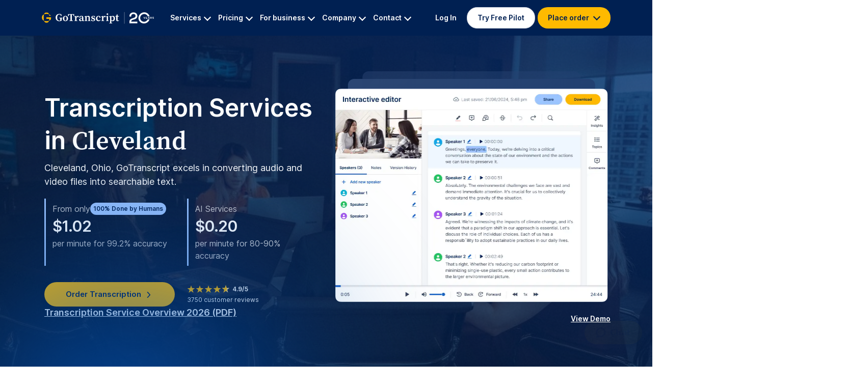

--- FILE ---
content_type: text/html; charset=utf-8
request_url: https://gotranscript.com/transcription-services-cleveland
body_size: 35375
content:
<!DOCTYPE html>
<html lang="en-US">
<head>
    <meta charset="UTF-8">
    <meta name="viewport" content="width=device-width, initial-scale=1">
    <meta http-equiv="X-UA-Compatible" content="ie=edge">
    <title> GoTranscript: Best Transcription Services in Cleveland, OH  | GoTranscript</title>
        <meta name="description" content=" Effortlessly convert your Cleveland audio and video into 99.2%+ accurate, searchable text with GoTranscript's certified professional Cleveland transcription services. ">     <link rel="canonical" href="https://gotranscript.com/transcription-services-cleveland">
    
    <script src="https://www.googleoptimize.com/optimize.js?id=OPT-T78ZLMW"></script>

                            <link href="https://d1tfzqz2829nun.cloudfront.net/packages/bootstrap-5.0.2/css/bootstrap.min.css?v=abe91756d18b7cd60871a2f47c1e8192" rel="stylesheet">
        <link href="https://d1tfzqz2829nun.cloudfront.net/css/fonts/Inter.css?v=66acb33bb7b918007a836175055924e5" rel="stylesheet">
        <link href="https://d1tfzqz2829nun.cloudfront.net/css/fonts/Source_Serif_Pro.css?v=bf219fa1380d0884672293d09c0258a8" rel="stylesheet">
        <style>
        .s-leading-media__link{
            background-color: white !important;
        }
        .s-leading-media__link:hover{
            background-color: #CCD2DC !important;
        }
        .s-leading-media__wrap{
            padding: 0 40px;
        }
        .s-leading-media-list{
            padding: 50px 32px;
            border-radius: 12px;
            background: #233F6E;
            box-shadow: -20px -20px 0px -2px rgba(153, 153, 153, 0.05);
        }

        .s-leading-media-list__item{
            position: relative;
            display: flex;
            flex-direction: column;
            align-items: flex-start;
            gap: 16px;
            padding: 24px 0;
        }
        .s-leading-media-list__item:first-child{
            padding-top: 0;
        }
        .s-leading-media-list__item:last-child{
            padding-bottom: 0;
        }
        .s-leading-media-list__item:after{
            content: '';
            position: absolute;
            bottom: 0;
            width: 100%;
            height: 1px;
            background: linear-gradient(90deg, rgba(255, 255, 255, 0.05) 0%, rgba(255, 255, 255, 0.25) 50%, rgba(255, 255, 255, 0.05) 100%);
        }
        .s-leading-media-list__item:last-child:after{
            display: none;
        }
        .s-leading-media-list__text{
            font-size: 16px;
            font-style: italic;
            line-height: 24px;
            color: #fff;
        }
        .s-leading-media-list__inner{
            display: flex;
            justify-content: space-between;
            align-items: center;
            width: 100%;
        }
        .s-leading-media-list__link{
            display: flex;
            gap: 8px;
            align-items: center;
            color:  #FFF;
            font-size: 16px;
            font-weight: 600;
            line-height: 24px;
            transition: .3s;
        }
        .s-leading-media-list__link span{
            color: #fff;
        }
        .s-leading-media-list__link:hover{
            opacity: 0.7;
            color: #fff;
        }
        .s-leading-media-list__author{
            color:  rgba(255, 255, 255, 0.75);
            font-size: 16px;
            line-height: 24px;
        }

        @media (max-width: 991px) {
            .s-leading-media__wrap{
                padding: 0 10px;
            }
            .s-leading-media-list{
                padding: 20px 22px;
                border-radius: 8px;
            }
            .s-leading-media-list__item{
                gap: 12px;
                padding: 17px 0;
            }
            .s-leading-media-list__text{
                font-size: 12px;
                font-style: italic;
                line-height: 18px;
            }
            .s-leading-media-list__author{
                font-size:12px;
                line-height: 18px;
            }
            .s-leading-media-list__link{
                font-size: 12px;
                line-height: 16px;
            }

        }
    </style>
    <style>
        .s-top-rated-security__link{
            background-color: white !important;
        }
        .s-top-rated-security__link:hover{
            background-color: #CCD2DC !important;
        }
        .s-top-rated-security__wrap{
            padding: 0 40px;
        }
        .s-top-rated-security-list{
            display: flex;
            align-items: center;
            flex-wrap: wrap;
            gap: 60px;
            row-gap: 24px;
            justify-content: center;
            padding: 35px 32px;
            border-radius: 12px;
            background: #233F6E;
            box-shadow: -20px -20px 0px -2px rgba(153, 153, 153, 0.05);
        }
        .s-top-rated-security-list__item{
            display: flex;
        }
        @media (min-width: 1400px) {
            .s-top-rated-security-list{
                padding: 35px 40px;
            }
        }
        @media (max-width: 1199px) {
            .s-top-rated-security-list{
                padding: 35px 10px;
            }
            .s-top-rated-security__wrap{
                padding: 0 30px;
            }
        }
        @media (max-width: 991px) {
            .s-top-rated-security-list{
                gap: 36px;
                row-gap: 16px;
            }
            .s-top-rated-security__wrap{
                padding: 0 20px;
            }
        }
        @media (max-width: 767px) {
            .s-top-rated-security__inner{
                gap: 48px;
            }
        }

    </style>

    <style>
        .s-features{
            padding: 0 0 35px;
        }
        .s-features-wrap__item{
            padding: 0 20px;
        }
        .s-features-about{
            padding: 50px 32px;
            border-radius: 12px;
            background: #233F6E;
            box-shadow: -20px -20px 0px -2px rgba(153, 153, 153, 0.05);
        }
        .s-features-about__item{
            position: relative;
            display: flex;
            gap: 8px;
            padding: 32px 0;
        }
        .s-features-about__item:first-child{
            padding-top: 0;
        }
        .s-features-about__item:last-child{
            padding-bottom: 0;
        }
        .s-features-about__item:after{
            content: '';
            position: absolute;
            bottom: 0;
            width: 100%;
            height: 1px;
            background: linear-gradient(90deg, rgba(255, 255, 255, 0.05) 0%, rgba(255, 255, 255, 0.25) 50%, rgba(255, 255, 255, 0.05) 100%);
        }
        .s-features-about__item:last-child:after{
            display: none;
        }

        .s-features-about__text{
            color:  rgba(255, 255, 255, 0.75);
            font-size: 14px;
            line-height: 20px;
        }
        .s-features-about__text span{
            color: #FFBA00;
            font-weight: 600;
        }

        .s-features__cta{
            padding: 0 40px;
        }
        @media (max-width: 991px) {
            .s-features{
                padding: 40px 0;
            }
            .s-features-about{
                border-radius: 8px;
                padding: 34px 24px;
            }
            .s-features-about__item{
                padding: 22px 0;
            }
            .s-features-about__text{
                font-size: 10px;
                line-height: 14px;
            }
            .s-features__cta{
                padding: 0;
            }
        }
        @media (max-width: 767px) {
            .s-features-wrap{
                gap: 48px;
            }
            .s-features{
                padding: 0;
            }
            .s-features-about__text{
                font-size: 15px;
                line-height: 17px;
            }

        }
        @media (max-width: 575px) {
            .s-features{
                padding: 0 0 18px;
            }
            .s-features-wrap__item{
                padding: 0 10px;
            }
            .s-features-about{
                border-radius: 6px;
                padding: 23px 15px;
                box-shadow: -12px -12px 0px -2px rgba(153, 153, 153, 0.05);
            }
            .s-features-about__item{
                gap: 10px;
                padding: 17px 0;
            }

        }

    </style>

    <style>
        .s-trust {
            font-family: Inter, sans-serif;
            font-size: 16px;
            line-height: 24px;
            color: #002052;
        }
        .s-trust__title {
            font-size: 24px;
            line-height: 36px;
            font-weight: 600;
            text-align: center;
            margin-bottom: 32px;
            color: #fff;
        }
        .s-trust__title span {
            color: #9CC4FF;
        }
        .s-trust-box {
            text-align: center;
            align-items: center;
            row-gap: 32px;
        }
        .s-trust-box__filtered-logo{
            filter: brightness(0.7);
        }
        @media (max-width: 1199px) {
            .s-trust-box .col-12 .row .col {
                margin: 10px 0;
            }
        }
        @media (max-width: 991px) {
            .s-trust__title {
                font-size: 20px;
                line-height: 32px;
            }
        }
        @media (max-width: 767px) {
            .s-trust__title {
                font-size: 19px;
                line-height: 24px;
                margin: 16px;
            }
        }
        @media (max-width: 575px) {
        }
    </style>
<style>
    .s-stars-and-review-min {
        font-family: Inter, sans-serif;
        font-size: 12px;
        line-height: 21px;
    }
    .s-stars-and-review-min__stars {
        display: inline-block;
    }
    .s-stars-and-review-min img {
        margin-right: -2px;
        width: 16px;
        height: 16px;
        vertical-align: -4px;
    }
    .s-stars-and-review-min__points {
        font-weight: 600;
        margin-left: 4px;
    }
    .s-stars-and-review-min__vertical-line {
        display: inline-block;
        width: 1px;
        height: 10px;
        background-color: #002052;
        margin: 0 8px;
    }
    .s-stars-and-review-min__link,
    .s-stars-and-review-min__link:hover {
        color: #002052;
    }
    @media (max-width: 1399px) {
        .s-stars-and-review-min__stars {
            display: block;
        }
        .s-stars-and-review-min__vertical-line {
            display: none;
        }
    }
    @media (max-width: 1199px) {
        .s-stars-and-review-min img {
            transform: scale(0.9);
        }
        .s-stars-and-review-min__points,
        .s-stars-and-review-min__link {
            font-size: 12px;
        }
    }
    @media (max-width: 1199px) {
        .s-stars-and-review-min__vertical-line {
            margin: 0 5px;
        }
    }
</style>

    <link rel="apple-touch-icon" sizes="180x180" href="https://d1tfzqz2829nun.cloudfront.net/apple-touch-icon.png">
    <link rel="icon" type="image/png" sizes="32x32" href="https://d1tfzqz2829nun.cloudfront.net/favicon-32x32.png">
    <link rel="icon" type="image/png" sizes="16x16" href="https://d1tfzqz2829nun.cloudfront.net/favicon-16x16.png">
    <link rel="manifest" href="/site.webmanifest">

    <meta name="facebook-domain-verification" content="dal8z3m8cqskz9hc0z9ve3pkfm9uq0">
    
    <script>
        global_currency_symbol = '$';
        global_currency_exchange_rate = 1;
    </script>
    
    	
<style>
    .content-wrap{
        position: relative;
        padding-block: 120px;
        background: linear-gradient(180deg, #051939 -3.09%, #032C6E 82.58%);
        color: #fff;
        overflow: clip;
    }
    .content-wrap section{
        position: relative;
        z-index: 1;
    }
    .s-h-divider__120 {
        height: 120px;
    }
    /*lines*/
    .s-top-lines, .s-big-lines, .s-bottom-lines{
        position: absolute;
        opacity: 0.4;
    }
    .s-top-lines{
        right: 0;
        top: 0;
    }
    .s-big-lines{
        right: 0;
        width: 100%;
        top: 25%;
    }

    .s-bottom-lines{
        left: 0;
        bottom: 8%;
        width: 100%;
        opacity: 0.7;
    }
    .s-top-circle, .s-second-top-circle, .s-mid-circle, .s-centered-circle, .s-bottom-circle{
        position: absolute;
        width: 1050px;
        height: 1050px;
        border-radius: 1050px;
        background: radial-gradient(50% 50% at 50% 50%, #0052B4 0%, rgba(0, 82, 180, 0.00) 100%);
        filter: blur(250px);
    }
    .s-top-circle{
        left: -275px;
        top: -383px;
    }
    .s-second-top-circle{
        right: -30%;
        top: 550px;
    }
    .s-mid-circle{
        top: 37%;
        left: -20%;
    }
    .s-centered-circle{
        left: 50%;
        transform: translateX(-50%);
        bottom: 26%;
    }
    .s-bottom-circle{
        right: -15%;
        bottom: 10%;
    }
    .s-gray-label-text{
        color: rgba(255, 255, 255, 0.50);
        font-size: 18px;
        font-weight: 600;
        line-height: 27px;
        text-transform: uppercase;
    }
    .s-section-white-title{
        margin-top: 8px;
        font-size: 32px;
        font-weight: 600;
        line-height: 48px;
        color: #fff;
    }
    .s-section-gray-text{
        margin-top: 16px;
        color:  rgba(255, 255, 255, 0.75);
        font-size: 18px;
        line-height: 27px;
    }
    .s-section-gray-text span{
        color: #fff;
    }
    .s-main-cta-link{
        display: block;
        gap: 5px;
        padding: 12px 32px;
        margin-top: 40px;
        max-width: fit-content;
        border-radius: 50px;
        background: #FFBA00;
        color: #002052;
        font-size: 16px;
        font-style: normal;
        font-weight: 600;
        line-height: 24px;
        transition: .3s;
        text-overflow: ellipsis;
        overflow: hidden;
        white-space: nowrap;
        text-decoration: none;
        text-align: center;
    }
    .s-main-cta-link:hover{
        background: #fff;
        color: #002052;
    }
	a {
		text-decoration: none;
	}
  .s-h-divider__80 {
    height: 80px;
  }

  .s-used-and-trusted-by-top-universities {
    padding: 120px 0;
  }
 
  .s-stars-and-review__link {
    display: block;
  }

  .s-stars-and-review__vertical-line {
    display: none;
  }
	@media (max-width: 1199px) {
    .s-h-divider__80 {
      height: 40px;
    }
  }
	@media (max-width: 991px) {
        .content-wrap{
            padding-block: 60px;
        }
        .s-h-divider__120 {
            height: 60px;
        }
        .s-gray-label-text{
            font-size: 16px;
            line-height: 24px;
        }
        .s-section-white-title{
            font-size: 28px;
            line-height: 42px;
        }
        .s-big-lines{
            top: 35%;
        }
        .s-top-circle, .s-second-top-circle, .s-mid-circle, .s-centered-circle, .s-bottom-circle{
            width: 600px;
            height: 600px;
            border-radius: 600px;
            filter: blur(120px);
        }

       .s-used-and-trusted-by-top-universities {
            padding: 60px 0;
        }
	}
    @media (max-width: 767px) {
        .content-wrap{
            padding-block: 32px;
        }
        .s-h-divider__120 {
            height: 32px;
        }
        .s-gray-label-text{
            font-size: 14px;
            line-height: 20px;
        }
        .s-section-white-title{
            font-size: 24px;
            line-height: 36px;
        }
        .s-big-lines{
            top: 40%;
        }
        .s-bottom-lines{
            bottom: 26%;
        }
    }
	@media (max-width: 575px) {
        .s-main-cta-link{
            max-width: 100%;
            justify-content: center;
            margin-top: 24px;
        }
        .s-main-cta-link span{
            display: none;
        }
        .s-section-gray-text{
            font-size: 16px;
            line-height: 24px;
        }
    .s-used-and-trusted-by-top-universities {
      padding: 32px 0;
    }

	}

</style>

 <meta name="twitter:card" content="summary_large_image">

<meta name="twitter:title" content=" GoTranscript: Best Transcription Services in Cleveland, OH ">


<meta name="twitter:image" content="https://gotranscript.com/img/pages2/social-share/translation.png">





<meta property="og:image" content="https://gotranscript.com/img/pages2/social-share/translation.png">




	<script type="application/ld+json">
{
    "@context": "http://schema.org/",
    "@type": "Product",
    "brand": "GoTranscript",
    "name": "Translation Services",
    "description": " Effortlessly convert your Cleveland audio and video into 99.2%+ accurate, searchable text with GoTranscript&#039;s certified professional Cleveland transcription services. ",
    "image": [
            "https://gotranscript.com/img/pages2/social-share/translation.png"
    ]
            ,
    "offers": {
            "@type": "Offer",
            "url": "https://gotranscript.com/transcription-services-cleveland",
            "itemCondition":"https://schema.org/NewCondition",
            "availability":"https://schema.org/InStock",
            "priceCurrency": "USD",
            "price": "0.07",
            "priceValidUntil": "2027-01-16"
    }
    }
</script>
</head>
<body>

    <header class="site-top-menu sticky-top sticky ">
    <div class="container">
        <div class="row">
            <div class="col-xs-12 d-flex align-items-center justify-content-between flex-md-wrap site-top-menu__side-wrap">
                <div class="site-top-menu__logo d-none d-lg-block">
                    <a href="https://gotranscript.com">
                        <img src="https://d1tfzqz2829nun.cloudfront.net/img/pages2/header/brand-logo-white-20.svg" alt="brand logo">
                    </a>
                </div>
                                <div class="site-main-menu">
                    <div class="site-main-menu__navbar collapse" id="collapseNavbar">
                        <div class="container">
                            <div class="row site-main-menu__top-links d-lg-none">
                                <button type="button" class="mobile-menu-close-btn">
                                    <span class="close-icon-bar close-top-bar"></span>
                                    <span class="close-icon-bar close-bottom-bar"></span>
                                </button>
                                <div id="mainMobileMenu" class="main-mobile-menu">
                                    <div>
                                        <div style="margin-bottom: 18px;">
                                            <a class="site-main-menu__brand site-main-menu__brand-white" href="https://gotranscript.com">
                                                <img class="site-main-menu__brand-logo--white d-none" src="https://d1tfzqz2829nun.cloudfront.net/img/pages2/header/brand-logo-blue.svg" title="The best audio and video transcription services" alt="Transcription and translation services online">
                                            </a>
                                        </div>

                                                                                    <button class="site-main-menu__logged-of-link-box js-site-main-menu-btn" data-link="#serviceSubMenu">
                                                Services
                                                <div class="site-main-menu__login-chevron-box">
                                                    <div class="site-main-menu__login-chevron"></div>
                                                </div>
                                            </button>
                                            <div class="site-main-menu__divider"></div>
                                            <button class="site-main-menu__logged-of-link-box js-site-main-menu-btn" data-link="#pricingSubMenu">
                                                Pricing
                                                <div class="site-main-menu__login-chevron-box">
                                                    <div class="site-main-menu__login-chevron"></div>
                                                </div>
                                            </button>
                                                                                            <div class="site-main-menu__divider"></div>
                                                <a class="site-main-menu__logged-of-link-box" href="https://gotranscript.com/education#education">
                                                    .edu Offer
                                                </a>
                                                                                        <div class="site-main-menu__divider"></div>
                                            <button class="site-main-menu__logged-of-link-box js-site-main-menu-btn" data-link="#enterpriseSubMenu">
                                                For business
                                                <div class="site-main-menu__login-chevron-box">
                                                    <div class="site-main-menu__login-chevron"></div>
                                                </div>
                                            </button>
                                            <div class="site-main-menu__divider"></div>
                                            <button class="site-main-menu__logged-of-link-box js-site-main-menu-btn" data-link="#companySubMenu">
                                                Company
                                                <div class="site-main-menu__login-chevron-box">
                                                    <div class="site-main-menu__login-chevron"></div>
                                                </div>
                                            </button>
                                            <div class="site-main-menu__divider"></div>
                                            <button class="site-main-menu__logged-of-link-box js-site-main-menu-btn" data-link="#contactSubMenu">
                                                Contact
                                                <div class="site-main-menu__login-chevron-box">
                                                    <div class="site-main-menu__login-chevron"></div>
                                                </div>
                                            </button>
                                                                            </div>
                                    <div class="site-main-menu__btn-box">
                                        <a class="site-top-menu__pilot-link" target="_blank" href="https://gotranscript.com/free-pilot">Try Free Pilot</a>
                                                                                    <a class="site-main-menu__login-btn" href="https://gotranscript.com/login">
                                                Login
                                            </a>
                                                                                <button class="site-main-menu__place-order-btn js-site-main-menu-btn" data-link="#orderSubMenu">
                                            Place order
                                            <div class="site-main-menu__login-chevron-box">
                                                <div class="site-main-menu__login-chevron"></div>
                                            </div>
                                        </button>

                                    </div>
                                </div>
                                <div id="orderSubMenu" class="collapse s-mobile-submenu">
    <button class="s-mobile-submenu__back-btn" id="backFromOrder">
        <div class="s-mobile-submenu__order-chevron-box">
            <div class="s-mobile-submenu__order-chevron"></div>
        </div>
        Back
    </button>
    <div class="s-mobile-submenu__order-info">
        PLACE ORDER
    </div>
            <div class="s-mobile-submenu__divider"></div>
        <a class="s-mobile-submenu__order-box" href="https://gotranscript.com/upload/transcriptions">
            <img class="s-mobile-submenu__order-img" src="https://d1tfzqz2829nun.cloudfront.net/img/pages2/header/transcription-icon.svg" alt="Transcription icon">

            <div class="s-mobile-submenu__order-texts">
                <div class="s-mobile-submenu__order-title">
                    Transcriptions
                </div>
                <div class="s-mobile-submenu__order-subtitle">
                    From $1.02 per minute
                </div>
                            </div>
        </a>
            <div class="s-mobile-submenu__divider"></div>
        <a class="s-mobile-submenu__order-box" href="https://gotranscript.com/upload/automated-transcriptions">
            <img class="s-mobile-submenu__order-img" src="https://d1tfzqz2829nun.cloudfront.net/img/pages2/header/transcription-icon.svg" alt="Transcription icon">

            <div class="s-mobile-submenu__order-texts">
                <div class="s-mobile-submenu__order-title">
                    Automated Transcripts
                </div>
                <div class="s-mobile-submenu__order-subtitle">
                    From $0.20
                </div>
                                    <div class="s-mobile-submenu__order-additional">
                        Subscribe &amp; get 35 hours/month
                    </div>
                            </div>
        </a>
            <div class="s-mobile-submenu__divider"></div>
        <a class="s-mobile-submenu__order-box" href="https://gotranscript.com/upload/captions">
            <img class="s-mobile-submenu__order-img" src="https://d1tfzqz2829nun.cloudfront.net/img/pages2/header/captions-icon.svg" alt="Captions icon">

            <div class="s-mobile-submenu__order-texts">
                <div class="s-mobile-submenu__order-title">
                    Captions
                </div>
                <div class="s-mobile-submenu__order-subtitle">
                    From $1.58 per minute
                </div>
                            </div>
        </a>
            <div class="s-mobile-submenu__divider"></div>
        <a class="s-mobile-submenu__order-box" href="https://gotranscript.com/upload/translations">
            <img class="s-mobile-submenu__order-img" src="https://d1tfzqz2829nun.cloudfront.net/img/pages2/header/text-translation-icon.svg" alt="Text Translation icon">

            <div class="s-mobile-submenu__order-texts">
                <div class="s-mobile-submenu__order-title">
                    Text Translation
                </div>
                <div class="s-mobile-submenu__order-subtitle">
                    From $0.07 per word
                </div>
                            </div>
        </a>
            <div class="s-mobile-submenu__divider"></div>
        <a class="s-mobile-submenu__order-box" href="https://gotranscript.com/upload/translations">
            <img class="s-mobile-submenu__order-img" src="https://d1tfzqz2829nun.cloudfront.net/img/pages2/header/audio-translation-icon.svg" alt="Audio Translation icon">

            <div class="s-mobile-submenu__order-texts">
                <div class="s-mobile-submenu__order-title">
                    Audio Translation
                </div>
                <div class="s-mobile-submenu__order-subtitle">
                    From $9.80 per minute
                </div>
                            </div>
        </a>
            <div class="s-mobile-submenu__divider"></div>
        <a class="s-mobile-submenu__order-box" href="https://gotranscript.com/upload/subtitles">
            <img class="s-mobile-submenu__order-img" src="https://d1tfzqz2829nun.cloudfront.net/img/pages2/header/subtitles-icon.svg" alt="Foreign Subtitles">

            <div class="s-mobile-submenu__order-texts">
                <div class="s-mobile-submenu__order-title">
                    Foreign Subtitles
                </div>
                <div class="s-mobile-submenu__order-subtitle">
                    From $12.80 per minute
                </div>
                            </div>
        </a>
            <div class="s-mobile-submenu__divider"></div>
        <a class="s-mobile-submenu__order-box" href="https://gotranscript.com/upload/audio-descriptions">
            <img class="s-mobile-submenu__order-img" src="https://d1tfzqz2829nun.cloudfront.net/img/pages2/header/ad-icon.svg" alt="Video Description icon">

            <div class="s-mobile-submenu__order-texts">
                <div class="s-mobile-submenu__order-title">
                    Video Description (AD)
                </div>
                <div class="s-mobile-submenu__order-subtitle">
                    From $5.00 per minute
                </div>
                            </div>
        </a>
    </div>

<div id="serviceSubMenu" class="collapse s-mobile-submenu">
    <button class="s-mobile-submenu__back-btn" id="backFromService">
        <div class="s-mobile-submenu__order-chevron-box">
            <div class="s-mobile-submenu__order-chevron"></div>
        </div>
        Back
    </button>
    <div class="s-mobile-submenu__order-info">
        SERVICES
    </div>
            <div class="s-mobile-submenu__divider"></div>
        <a class="s-mobile-submenu__order-box" href="https://gotranscript.com/transcription-services">
            <img class="s-mobile-submenu__order-img" src="https://d1tfzqz2829nun.cloudfront.net/img/pages2/header/transcription-icon.svg" alt="Transcription icon">

            <div class="s-mobile-submenu__order-texts">
                <div class="s-mobile-submenu__order-title">
                    Transcription
                </div>
                <div class="s-mobile-submenu__order-subtitle">
                    Human‑made audio‑to‑text
                </div>
            </div>
        </a>
            <div class="s-mobile-submenu__divider"></div>
        <a class="s-mobile-submenu__order-box" href="https://gotranscript.com/closed-captioning-services">
            <img class="s-mobile-submenu__order-img" src="https://d1tfzqz2829nun.cloudfront.net/img/pages2/header/captions-icon.svg" alt="Captions icon">

            <div class="s-mobile-submenu__order-texts">
                <div class="s-mobile-submenu__order-title">
                    Captions (FCC/SDH)
                </div>
                <div class="s-mobile-submenu__order-subtitle">
                    Broadcast‑ready captions
                </div>
            </div>
        </a>
            <div class="s-mobile-submenu__divider"></div>
        <a class="s-mobile-submenu__order-box" href="https://gotranscript.com/transcription-proofreading-services">
            <img class="s-mobile-submenu__order-img" src="https://d1tfzqz2829nun.cloudfront.net/img/pages2/header/proofread-icon.svg" alt="Transcription icon">

            <div class="s-mobile-submenu__order-texts">
                <div class="s-mobile-submenu__order-title">
                    Transcript Editing &amp; Proofreading
                </div>
                <div class="s-mobile-submenu__order-subtitle">
                    Error correction &amp; polish
                </div>
            </div>
        </a>
            <div class="s-mobile-submenu__divider"></div>
        <a class="s-mobile-submenu__order-box" href="https://gotranscript.com/audio-translation-services">
            <img class="s-mobile-submenu__order-img" src="https://d1tfzqz2829nun.cloudfront.net/img/pages2/header/audio-translation-icon.svg" alt="Audio Translation icon">

            <div class="s-mobile-submenu__order-texts">
                <div class="s-mobile-submenu__order-title">
                    Audio Translation
                </div>
                <div class="s-mobile-submenu__order-subtitle">
                    Translate spoken audio
                </div>
            </div>
        </a>
            <div class="s-mobile-submenu__divider"></div>
        <a class="s-mobile-submenu__order-box" href="https://gotranscript.com/text-translation-services">
            <img class="s-mobile-submenu__order-img" src="https://d1tfzqz2829nun.cloudfront.net/img/pages2/header/text-translation-icon.svg" alt="Text Translation icon">

            <div class="s-mobile-submenu__order-texts">
                <div class="s-mobile-submenu__order-title">
                    Translation (Text, PDFs &amp; Images)
                </div>
                <div class="s-mobile-submenu__order-subtitle">
                    Multiformat translation
                </div>
            </div>
        </a>
            <div class="s-mobile-submenu__divider"></div>
        <a class="s-mobile-submenu__order-box" href="https://gotranscript.com/subtitling-services">
            <img class="s-mobile-submenu__order-img" src="https://d1tfzqz2829nun.cloudfront.net/img/pages2/header/subtitles-icon.svg" alt="Foreign Subtitles">

            <div class="s-mobile-submenu__order-texts">
                <div class="s-mobile-submenu__order-title">
                    Subtitles (Multilingual)
                </div>
                <div class="s-mobile-submenu__order-subtitle">
                    Timed on‑screen subtitles
                </div>
            </div>
        </a>
            <div class="s-mobile-submenu__divider"></div>
        <a class="s-mobile-submenu__order-box" href="https://gotranscript.com/custom-transcription-audio-annotation">
            <img class="s-mobile-submenu__order-img" src="https://d1tfzqz2829nun.cloudfront.net/img/pages2/header/proofread-icon.svg" alt="Video Description icon">

            <div class="s-mobile-submenu__order-texts">
                <div class="s-mobile-submenu__order-title">
                    Custom Transcription &amp; Labeling
                </div>
                <div class="s-mobile-submenu__order-subtitle">
                    Speaker IDs, tags, JSON
                </div>
            </div>
        </a>
            <div class="s-mobile-submenu__divider"></div>
        <a class="s-mobile-submenu__order-box" href="https://gotranscript.com/automated-transcription-services">
            <img class="s-mobile-submenu__order-img" src="https://d1tfzqz2829nun.cloudfront.net/img/pages2/header/transcription-icon.svg" alt="Transcription icon">

            <div class="s-mobile-submenu__order-texts">
                <div class="s-mobile-submenu__order-title">
                    AI Transcription
                </div>
                <div class="s-mobile-submenu__order-subtitle">
                    Automated speech‑to‑text
                </div>
            </div>
        </a>
            <div class="s-mobile-submenu__divider"></div>
        <a class="s-mobile-submenu__order-box" href="https://gotranscript.com/ai-transcription-subscription">
            <img class="s-mobile-submenu__order-img" src="https://d1tfzqz2829nun.cloudfront.net/img/pages2/header/subscription-icon.svg" alt="Transcription icon">

            <div class="s-mobile-submenu__order-texts">
                <div class="s-mobile-submenu__order-title">
                    AI Transcription (Subscription)
                </div>
                <div class="s-mobile-submenu__order-subtitle">
                    Subscription for AI transcripts
                </div>
            </div>
        </a>
            <div class="s-mobile-submenu__divider"></div>
        <a class="s-mobile-submenu__order-box" href="https://gotranscript.com/video-description-services">
            <img class="s-mobile-submenu__order-img" src="https://d1tfzqz2829nun.cloudfront.net/img/pages2/header/ad-icon.svg" alt="Video Description icon">

            <div class="s-mobile-submenu__order-texts">
                <div class="s-mobile-submenu__order-title">
                    Audio Description (AD)
                </div>
                <div class="s-mobile-submenu__order-subtitle">
                    Narration for visual content
                </div>
            </div>
        </a>
            <div class="s-mobile-submenu__divider"></div>
        <a class="s-mobile-submenu__order-box" href="https://gotranscript.com/audio-datasets-services">
            <img class="s-mobile-submenu__order-img" src="https://d1tfzqz2829nun.cloudfront.net/img/pages2/header/proofread-icon.svg" alt="Transcription icon">

            <div class="s-mobile-submenu__order-texts">
                <div class="s-mobile-submenu__order-title">
                    Dataset Transcriptions
                </div>
                <div class="s-mobile-submenu__order-subtitle">
                    Create datasets from your data
                </div>
            </div>
        </a>
            <div class="s-mobile-submenu__divider"></div>
        <a class="s-mobile-submenu__order-box" href="https://gotranscript.com/transcription-api">
            <img class="s-mobile-submenu__order-img" src="https://d1tfzqz2829nun.cloudfront.net/img/pages/api/icons/api-pricing-icon.svg" alt="Transcription/Caption API icon">

            <div class="s-mobile-submenu__order-texts">
                <div class="s-mobile-submenu__order-title">
                    Transcription &amp; Captions API
                </div>
                <div class="s-mobile-submenu__order-subtitle">
                    
                </div>
            </div>
        </a>
            <div class="s-mobile-submenu__divider"></div>
        <a class="s-mobile-submenu__order-box" href="https://gotranscript.com/translation-api">
            <img class="s-mobile-submenu__order-img" src="https://d1tfzqz2829nun.cloudfront.net/img/pages/api/icons/api-pricing-icon.svg" alt="Transcription/Caption API icon">

            <div class="s-mobile-submenu__order-texts">
                <div class="s-mobile-submenu__order-title">
                    Translation API
                </div>
                <div class="s-mobile-submenu__order-subtitle">
                    
                </div>
            </div>
        </a>
            <div class="s-mobile-submenu__divider"></div>
        <a class="s-mobile-submenu__order-box" href="https://gotranscript.com/transcription-proofreading-api">
            <img class="s-mobile-submenu__order-img" src="https://d1tfzqz2829nun.cloudfront.net/img/pages/api/icons/api-pricing-icon.svg" alt="Proofreading API icon">

            <div class="s-mobile-submenu__order-texts">
                <div class="s-mobile-submenu__order-title">
                    Proofreading API
                </div>
                <div class="s-mobile-submenu__order-subtitle">
                    
                </div>
            </div>
        </a>
    </div>

<div id="pricingSubMenu" class="collapse s-mobile-submenu">
    <button class="s-mobile-submenu__back-btn" id="backFromPricing">
        <div class="s-mobile-submenu__order-chevron-box">
            <div class="s-mobile-submenu__order-chevron"></div>
        </div>
        Back
    </button>
    <div class="s-mobile-submenu__order-info">
        PRICING
    </div>
            <div class="s-mobile-submenu__divider"></div>
        <a class="s-mobile-submenu__order-box" href="https://gotranscript.com/cheap-transcription-rates">
            <img class="s-mobile-submenu__order-img" src="https://d1tfzqz2829nun.cloudfront.net/img/pages2/header/pricing-icon.svg" alt="Pricing icon">

            <div class="s-mobile-submenu__order-texts">
                <div class="s-mobile-submenu__order-title">
                    Pricing
                </div>
                <p class="s-mobile-submenu__label">Service pricing &amp; terms</p>
            </div>
        </a>
            <div class="s-mobile-submenu__divider"></div>
        <a class="s-mobile-submenu__order-box" href="https://gotranscript.com/api-pricing">
            <img class="s-mobile-submenu__order-img" src="https://d1tfzqz2829nun.cloudfront.net/img/pages/api/icons/api-pricing-icon.svg" alt="Pricing icon">

            <div class="s-mobile-submenu__order-texts">
                <div class="s-mobile-submenu__order-title">
                    API Pricing
                </div>
                <p class="s-mobile-submenu__label">API pricing &amp; terms</p>
            </div>
        </a>
            <div class="s-mobile-submenu__divider"></div>
        <a class="s-mobile-submenu__order-box" href="https://gotranscript.com/transcription-cost-estimate">
            <img class="s-mobile-submenu__order-img" src="https://d1tfzqz2829nun.cloudfront.net/img/pages2/header/cost-estimate-icon.svg" alt="Cost estimate icon">

            <div class="s-mobile-submenu__order-texts">
                <div class="s-mobile-submenu__order-title">
                    Cost Estimator
                </div>
                <p class="s-mobile-submenu__label">Estimate by minutes &amp; options</p>
            </div>
        </a>
            <div class="s-mobile-submenu__divider"></div>
        <a class="s-mobile-submenu__order-box" href="https://gotranscript.com/customer-loyalty-discount-program">
            <img class="s-mobile-submenu__order-img" src="https://d1tfzqz2829nun.cloudfront.net/img/pages2/header/customer-loyalty-program-icon.svg" alt="Customer loyalty program icon">

            <div class="s-mobile-submenu__order-texts">
                <div class="s-mobile-submenu__order-title">
                    Loyalty Program 
                </div>
                <p class="s-mobile-submenu__label">Earn lifetime discounts</p>
            </div>
        </a>
            <div class="s-mobile-submenu__divider"></div>
        <a class="s-mobile-submenu__order-box" href="https://gotranscript.com/education#education">
            <img class="s-mobile-submenu__order-img" src="https://d1tfzqz2829nun.cloudfront.net/img/pages2/header/student-discount-icon.svg" alt="Educational Discount icon">

            <div class="s-mobile-submenu__order-texts">
                <div class="s-mobile-submenu__order-title">
                    Education Discount 
                </div>
                <p class="s-mobile-submenu__label">Savings for students &amp; educators</p>
            </div>
        </a>
            <div class="s-mobile-submenu__divider"></div>
        <a class="s-mobile-submenu__order-box" href="https://gotranscript.com/transcription-services/non-profit-organizations">
            <img class="s-mobile-submenu__order-img" src="https://d1tfzqz2829nun.cloudfront.net/img/pages2/header/non-profit-discount-icon.svg" alt="Non-Profit Discount icon">

            <div class="s-mobile-submenu__order-texts">
                <div class="s-mobile-submenu__order-title">
                    Nonprofit Discount
                </div>
                <p class="s-mobile-submenu__label">Savings for charities &amp; NGOs</p>
            </div>
        </a>
            <div class="s-mobile-submenu__divider"></div>
        <a class="s-mobile-submenu__order-box" href="https://gotranscript.com/transcription-services/climate-change-and-green-organizations">
            <img class="s-mobile-submenu__order-img" src="https://d1tfzqz2829nun.cloudfront.net/img/pages2/header/green-initiative-discount-icon.svg" alt="Green Initiative Discount icon">

            <div class="s-mobile-submenu__order-texts">
                <div class="s-mobile-submenu__order-title">
                    Green Initiative Discount 
                </div>
                <p class="s-mobile-submenu__label">Savings for climate orgs</p>
            </div>
        </a>
    </div>

<div id="enterpriseSubMenu" class="collapse s-mobile-submenu">
    <button class="s-mobile-submenu__back-btn" id="backFromEnterprise">
        <div class="s-mobile-submenu__order-chevron-box">
            <div class="s-mobile-submenu__order-chevron"></div>
        </div>
        Back
    </button>
    <div class="s-mobile-submenu__order-info">
        For business
    </div>
            <div class="s-mobile-submenu__divider"></div>
        <a class="s-mobile-submenu__order-box" href="https://gotranscript.com/education#education">
            <img class="s-mobile-submenu__order-img" src="https://d1tfzqz2829nun.cloudfront.net/img/page3/icons/industry/education-grey.svg" alt="Education icon">

            <div class="s-mobile-submenu__order-texts">
                <div class="s-mobile-submenu__order-title">
                    Education
                </div>
                <p class="s-mobile-submenu__label">Speed up research · 10% education discount</p>
            </div>
        </a>
            <div class="s-mobile-submenu__divider"></div>
        <a class="s-mobile-submenu__order-box" href="https://gotranscript.com/government-transcriptions">
            <img class="s-mobile-submenu__order-img" src="https://d1tfzqz2829nun.cloudfront.net/img/page3/icons/industry/government-grey.svg" alt="Government icon">

            <div class="s-mobile-submenu__order-texts">
                <div class="s-mobile-submenu__order-title">
                    Government
                </div>
                <p class="s-mobile-submenu__label">Compliant and confidential</p>
            </div>
        </a>
            <div class="s-mobile-submenu__divider"></div>
        <a class="s-mobile-submenu__order-box" href="https://gotranscript.com/legal-transcriptions">
            <img class="s-mobile-submenu__order-img" src="https://d1tfzqz2829nun.cloudfront.net/img/page3/icons/industry/legal-grey.svg" alt="Legal icon">

            <div class="s-mobile-submenu__order-texts">
                <div class="s-mobile-submenu__order-title">
                    Legal
                </div>
                <p class="s-mobile-submenu__label">Court‑ready transcripts</p>
            </div>
        </a>
            <div class="s-mobile-submenu__divider"></div>
        <a class="s-mobile-submenu__order-box" href="https://gotranscript.com/medical-transcriptions">
            <img class="s-mobile-submenu__order-img" src="https://d1tfzqz2829nun.cloudfront.net/img/page3/icons/industry/medical-grey.svg" alt="Medical icon">

            <div class="s-mobile-submenu__order-texts">
                <div class="s-mobile-submenu__order-title">
                    Medical
                </div>
                <p class="s-mobile-submenu__label">HIPAA‑compliant accuracy</p>
            </div>
        </a>
            <div class="s-mobile-submenu__divider"></div>
        <a class="s-mobile-submenu__order-box" href="https://gotranscript.com/language-service-prov">
            <img class="s-mobile-submenu__order-img" src="https://d1tfzqz2829nun.cloudfront.net/img/page3/icons/industry/globe-grey.svg" alt="globe icon">

            <div class="s-mobile-submenu__order-texts">
                <div class="s-mobile-submenu__order-title">
                    Language Service Providers
                </div>
                <p class="s-mobile-submenu__label">Expand capacity and revenue</p>
            </div>
        </a>
            <div class="s-mobile-submenu__divider"></div>
        <a class="s-mobile-submenu__order-box" href="https://gotranscript.com/law-enforcement-transcription-services">
            <img class="s-mobile-submenu__order-img" src="https://d1tfzqz2829nun.cloudfront.net/img/pages2/header/badge-police.svg" alt="badge police icon">

            <div class="s-mobile-submenu__order-texts">
                <div class="s-mobile-submenu__order-title">
                    Law Enforcement
                </div>
                <p class="s-mobile-submenu__label">Evidence‑ready transcripts</p>
            </div>
        </a>
            <div class="s-mobile-submenu__divider"></div>
        <a class="s-mobile-submenu__order-box" href="https://gotranscript.com/internal-communication">
            <img class="s-mobile-submenu__order-img" src="https://d1tfzqz2829nun.cloudfront.net/img/pages2/header/subtitles-icon.svg" alt="internal icon">

            <div class="s-mobile-submenu__order-texts">
                <div class="s-mobile-submenu__order-title">
                    Internal Communications
                </div>
                <p class="s-mobile-submenu__label">Streamline team communications</p>
            </div>
        </a>
            <div class="s-mobile-submenu__divider"></div>
        <a class="s-mobile-submenu__order-box" href="https://gotranscript.com/market-research-transcript">
            <img class="s-mobile-submenu__order-img" src="https://d1tfzqz2829nun.cloudfront.net/img/page3/icons/industry/market-grey.svg" alt="market icon">

            <div class="s-mobile-submenu__order-texts">
                <div class="s-mobile-submenu__order-title">
                     Market Research
                </div>
                <p class="s-mobile-submenu__label">Turn sessions into insights</p>
            </div>
        </a>
            <div class="s-mobile-submenu__divider"></div>
        <a class="s-mobile-submenu__order-box" href="https://gotranscript.com/news-organizations">
            <img class="s-mobile-submenu__order-img" src="https://d1tfzqz2829nun.cloudfront.net/img/page3/icons/industry/briefcase-grey.svg" alt="briefcase icon">

            <div class="s-mobile-submenu__order-texts">
                <div class="s-mobile-submenu__order-title">
                    News organisations
                </div>
                <p class="s-mobile-submenu__label">Ready‑to‑publish transcripts</p>
            </div>
        </a>
            <div class="s-mobile-submenu__divider"></div>
        <a class="s-mobile-submenu__order-box" href="https://gotranscript.com/custom-transcription-audio-annotation">
            <img class="s-mobile-submenu__order-img" src="https://d1tfzqz2829nun.cloudfront.net/img/pages2/header/proofread-icon.svg" alt="Transcription icon">

            <div class="s-mobile-submenu__order-texts">
                <div class="s-mobile-submenu__order-title">
                    Custom Transcription &amp; Labels
                </div>
                <p class="s-mobile-submenu__label">Education</p>
            </div>
        </a>
            <div class="s-mobile-submenu__divider"></div>
        <a class="s-mobile-submenu__order-box" href="https://gotranscript.com/video-localization">
            <img class="s-mobile-submenu__order-img" src="https://d1tfzqz2829nun.cloudfront.net/img/page3/icons/industry/media-grey.svg" alt="media icon">

            <div class="s-mobile-submenu__order-texts">
                <div class="s-mobile-submenu__order-title">
                    Video localization &amp; accessibility
                </div>
                <p class="s-mobile-submenu__label">Education</p>
            </div>
        </a>
            <div class="s-mobile-submenu__divider"></div>
        <a class="s-mobile-submenu__order-box" href="https://gotranscript.com/transcription-api">
            <img class="s-mobile-submenu__order-img" src="https://d1tfzqz2829nun.cloudfront.net/img/pages/api/icons/api-pricing-icon.svg" alt="Transcription/Caption API icon">

            <div class="s-mobile-submenu__order-texts">
                <div class="s-mobile-submenu__order-title">
                    Transcription &amp; Captions API
                </div>
                <p class="s-mobile-submenu__label"></p>
            </div>
        </a>
            <div class="s-mobile-submenu__divider"></div>
        <a class="s-mobile-submenu__order-box" href="https://gotranscript.com/translation-api">
            <img class="s-mobile-submenu__order-img" src="https://d1tfzqz2829nun.cloudfront.net/img/pages/api/icons/api-pricing-icon.svg" alt="Transcription/Caption API icon">

            <div class="s-mobile-submenu__order-texts">
                <div class="s-mobile-submenu__order-title">
                    Translation API
                </div>
                <p class="s-mobile-submenu__label"></p>
            </div>
        </a>
            <div class="s-mobile-submenu__divider"></div>
        <a class="s-mobile-submenu__order-box" href="https://gotranscript.com/transcription-proofreading-api">
            <img class="s-mobile-submenu__order-img" src="https://d1tfzqz2829nun.cloudfront.net/img/pages/api/icons/api-pricing-icon.svg" alt="Proofreading API icon">

            <div class="s-mobile-submenu__order-texts">
                <div class="s-mobile-submenu__order-title">
                    Proofreading API
                </div>
                <p class="s-mobile-submenu__label"></p>
            </div>
        </a>
    </div>

<div id="companySubMenu" class="collapse s-mobile-submenu">
    <button class="s-mobile-submenu__back-btn" id="backFromCompany">
        <div class="s-mobile-submenu__order-chevron-box">
            <div class="s-mobile-submenu__order-chevron"></div>
        </div>
        Back
    </button>
    <div class="s-mobile-submenu__order-info">
        COMPANY
    </div>
            <div class="s-mobile-submenu__divider"></div>
        <a target="" class="s-mobile-submenu__order-box" href="https://gotranscript.com/about">
            <img class="s-mobile-submenu__order-img" src="https://d1tfzqz2829nun.cloudfront.net/img/pages2/header/about-us-icon.svg" alt="About us icon">

            <div class="s-mobile-submenu__order-texts">
                <div class="s-mobile-submenu__order-title">
                    About
                </div>
                <p class="s-mobile-submenu__label">Our story &amp; mission.</p>
            </div>
        </a>
            <div class="s-mobile-submenu__divider"></div>
        <a target="" class="s-mobile-submenu__order-box" href="https://gotranscript.com/meet-our-transcribers-team">
            <img class="s-mobile-submenu__order-img" src="https://d1tfzqz2829nun.cloudfront.net/img/page3/icons/team.svg" alt="Our Team icon">

            <div class="s-mobile-submenu__order-texts">
                <div class="s-mobile-submenu__order-title">
                    Our Team
                </div>
                <p class="s-mobile-submenu__label">Meet the people behind GoTranscript</p>
            </div>
        </a>
            <div class="s-mobile-submenu__divider"></div>
        <a target="" class="s-mobile-submenu__order-box" href="https://gotranscript.com/our-languages">
            <img class="s-mobile-submenu__order-img" src="https://d1tfzqz2829nun.cloudfront.net/img/pages2/header/text-translation-icon.svg" alt="Languages icon">

            <div class="s-mobile-submenu__order-texts">
                <div class="s-mobile-submenu__order-title">
                    Our Languages
                </div>
                <p class="s-mobile-submenu__label">Services across 140+ languages</p>
            </div>
        </a>
            <div class="s-mobile-submenu__divider"></div>
        <a target="" class="s-mobile-submenu__order-box" href="https://gotranscript.com/en/blog">
            <img class="s-mobile-submenu__order-img" src="https://d1tfzqz2829nun.cloudfront.net/img/pages2/header/blog-icon.svg" alt="Blog icon">

            <div class="s-mobile-submenu__order-texts">
                <div class="s-mobile-submenu__order-title">
                    Blog
                </div>
                <p class="s-mobile-submenu__label">How‑to guides &amp; industry insights.</p>
            </div>
        </a>
            <div class="s-mobile-submenu__divider"></div>
        <a target="" class="s-mobile-submenu__order-box" href="https://gotranscript.com/careers">
            <img class="s-mobile-submenu__order-img" src="https://d1tfzqz2829nun.cloudfront.net/img/pages2/header/careers-icon.svg" alt="Careers icon">

            <div class="s-mobile-submenu__order-texts">
                <div class="s-mobile-submenu__order-title">
                    Careers
                </div>
                <p class="s-mobile-submenu__label">Open roles &amp; culture.</p>
            </div>
        </a>
            <div class="s-mobile-submenu__divider"></div>
        <a target="" class="s-mobile-submenu__order-box" href="https://gotranscript.com/trust-center">
            <img class="s-mobile-submenu__order-img" src="https://d1tfzqz2829nun.cloudfront.net/img/page3/icons/security-filled.svg" alt="Security icon">

            <div class="s-mobile-submenu__order-texts">
                <div class="s-mobile-submenu__order-title">
                    Trust Center
                </div>
                <p class="s-mobile-submenu__label">Security &amp; compliance overview.</p>
            </div>
        </a>
            <div class="s-mobile-submenu__divider"></div>
        <a target="" class="s-mobile-submenu__order-box" href="https://gotranscript.com/case-studies">
            <img class="s-mobile-submenu__order-img" src="https://d1tfzqz2829nun.cloudfront.net/img/page3/icons/clients.svg" alt="Clients icon">

            <div class="s-mobile-submenu__order-texts">
                <div class="s-mobile-submenu__order-title">
                    Case Studies
                </div>
                <p class="s-mobile-submenu__label">Customer success stories. </p>
            </div>
        </a>
            <div class="s-mobile-submenu__divider"></div>
        <a target="" class="s-mobile-submenu__order-box" href="https://gotranscript.com/partnership">
            <img class="s-mobile-submenu__order-img" src="https://d1tfzqz2829nun.cloudfront.net/img/page3/icons/partnership.svg" alt="Partnership icon">

            <div class="s-mobile-submenu__order-texts">
                <div class="s-mobile-submenu__order-title">
                    Partnership
                </div>
                <p class="s-mobile-submenu__label">Integrations, resellers &amp; affiliates.</p>
            </div>
        </a>
    </div>
<div id="contactSubMenu" class="collapse s-mobile-submenu">
    <button class="s-mobile-submenu__back-btn" id="backFromCompany">
        <div class="s-mobile-submenu__order-chevron-box">
            <div class="s-mobile-submenu__order-chevron"></div>
        </div>
        Back
    </button>
    <div class="s-mobile-submenu__order-info">
        CONTACT
    </div>
            <div class="s-mobile-submenu__divider"></div>
        <a class="s-mobile-submenu__order-box" href="https://help.gotranscript.com/">
            <img class="s-mobile-submenu__order-img" src="https://d1tfzqz2829nun.cloudfront.net/img/page3/icons/help-center.svg" alt="help icon">

            <div class="s-mobile-submenu__order-texts">
                <div class="s-mobile-submenu__order-title">
                    Help Center
                </div>
                <p class="s-mobile-submenu__label">Find answers and get support, 24/7.</p>
            </div>
        </a>
            <div class="s-mobile-submenu__divider"></div>
        <a class="s-mobile-submenu__order-box" href="https://gotranscript.com/request-quote?previous=https%3A%2F%2Fgotranscript.com%2Ftranscription-services-cleveland">
            <img class="s-mobile-submenu__order-img" src="https://d1tfzqz2829nun.cloudfront.net/img/page3/icons/calendar-grey.svg" alt="calendar icon">

            <div class="s-mobile-submenu__order-texts">
                <div class="s-mobile-submenu__order-title">
                    Book a Meeting
                </div>
                <p class="s-mobile-submenu__label">Schedule a call, confirmation within 24 hours.</p>
            </div>
        </a>
            <div class="s-mobile-submenu__divider"></div>
        <a class="s-mobile-submenu__order-box" href="https://gotranscript.com/contact-us?topic=sales">
            <img class="s-mobile-submenu__order-img" src="https://d1tfzqz2829nun.cloudfront.net/img/page3/icons/messages-grey.svg" alt="messages icon">

            <div class="s-mobile-submenu__order-texts">
                <div class="s-mobile-submenu__order-title">
                    Talk to Sales
                </div>
                <p class="s-mobile-submenu__label">Speak with a specialist about pricing and solutions.</p>
            </div>
        </a>
            <div class="s-mobile-submenu__divider"></div>
        <a class="s-mobile-submenu__order-box" href="https://gotranscript.com/contact-us?topic=enterprise">
            <img class="s-mobile-submenu__order-img" src="https://d1tfzqz2829nun.cloudfront.net/img/page3/icons/building-grey.svg" alt="Enterprise icon">

            <div class="s-mobile-submenu__order-texts">
                <div class="s-mobile-submenu__order-title">
                    Enterprise Solutions
                </div>
                <p class="s-mobile-submenu__label">High volume, API, labeling for AI.</p>
            </div>
        </a>
            <div class="s-mobile-submenu__divider"></div>
        <a class="s-mobile-submenu__order-box" href="https://gotranscript.com/contact-us?topic=order">
            <img class="s-mobile-submenu__order-img" src="https://d1tfzqz2829nun.cloudfront.net/img/page3/icons/cart-grey.svg" alt="cart icon">

            <div class="s-mobile-submenu__order-texts">
                <div class="s-mobile-submenu__order-title">
                    Order Support
                </div>
                <p class="s-mobile-submenu__label">Help with order status, changes, or billing.</p>
            </div>
        </a>
            <div class="s-mobile-submenu__divider"></div>
        <a class="s-mobile-submenu__order-box" href="https://gotranscript.com/contact-us?topic=general">
            <img class="s-mobile-submenu__order-img" src="https://d1tfzqz2829nun.cloudfront.net/img/page3/icons/question-grey.svg" alt="question icon">

            <div class="s-mobile-submenu__order-texts">
                <div class="s-mobile-submenu__order-title">
                    General Inquiries
                </div>
                <p class="s-mobile-submenu__label">Ask anything about GoTranscript.</p>
            </div>
        </a>
            <div class="s-mobile-submenu__divider"></div>
        <a class="s-mobile-submenu__order-box" href="https://gotranscript.com/contact-us?topic=employment">
            <img class="s-mobile-submenu__order-img" src="https://d1tfzqz2829nun.cloudfront.net/img/page3/icons/briefcase-grey.svg" alt="briefcase icon">

            <div class="s-mobile-submenu__order-texts">
                <div class="s-mobile-submenu__order-title">
                     Careers
                </div>
                <p class="s-mobile-submenu__label">Explore open roles and apply.</p>
            </div>
        </a>
            <div class="s-mobile-submenu__divider"></div>
        <a class="s-mobile-submenu__order-box" href="https://gotranscript.com/contact-us?topic=campus">
            <img class="s-mobile-submenu__order-img" src="https://d1tfzqz2829nun.cloudfront.net/img/page3/icons/industry/education-grey.svg" alt="education icon">

            <div class="s-mobile-submenu__order-texts">
                <div class="s-mobile-submenu__order-title">
                    Education &amp; Campus Support
                </div>
                <p class="s-mobile-submenu__label">PO setup, Net‑30 terms, and .edu discounts.</p>
            </div>
        </a>
    </div>



<style>
    .s-mobile-submenu {
        padding: 0;
        height: 100vh;
    }

    .s-mobile-submenu__back-btn {
        display: flex;
        border-radius: 30px;
        flex-direction: row;
        border: none;
        background-color: #FFFFFF;
        justify-content: center;
        align-items: center;
        gap: 8px;
        color: #1560ce;
        font-weight: 600;
        font-size: 16px;
        line-height: 24px;
        padding: 0 16px;
        margin-bottom: 18px;
    }

    .s-mobile-submenu__order-info {
        padding: 8px 16px;
        font-weight: 600;
        font-size: 14px;
        line-height: 20px;
        color: #667997;
    }

    .s-mobile-submenu__order-chevron-box {
        display: inline-block;
        width: 12px;
        height: 12px;
        margin-left: 7px;
    }

    .s-mobile-submenu__order-chevron {
        width: 10px;
        height: 10px;
        border-right: 2px solid #1560CE;
        border-bottom: 2px solid #1560CE;
        transform: rotate(135deg);
        transition: all 0.3s;
    }

    .s-mobile-submenu__order-box {
        padding: 16px;
        display: flex;
        flex-direction: row;
        gap: 12px;
        text-decoration: none;
    }

    .s-mobile-submenu__order-img {
        width: 24px;
        height: 24px;
    }

    .s-mobile-submenu__order-texts {
        display: flex;
        flex-direction: column;
        gap: 4px;
    }

    .s-mobile-submenu__order-title {
        font-weight: 600;
        font-size: 16px;
        line-height: 24px;
        color: #002052;
    }

    .s-mobile-submenu__order-subtitle,
    .s-mobile-submenu__label {
        font-weight: 400;
        font-size: 14px;
        line-height: 20px;
        color: #667997;
    }

    .s-mobile-submenu__order-additional {
        font-weight: 600;
        font-size: 14px;
        line-height: 20px;
        color: #35455F;
        margin-top: 4px;
    }

    .s-mobile-submenu__divider {
        height: 1px;
        background: #E6E9EE;
    }

    .s-mobile-submenu .s-mobile-submenu__order-box:last-of-type {
        padding-bottom: 50px;
    }
</style>
                            </div>
                                                            <ul class="site-main-menu__nav d-none d-lg-flex ">
                                    <li class="site-main-menu__dropdown site-main-menu__dropdown-bigger">
                                        <a id="dServices" href="#" role="button" data-bs-toggle="dropdown" aria-expanded="false">
                                            Services
                                            <div class="site-main-menu__dropdown-chevron-box">
                                                <div class="site-main-menu__dropdown-chevron"></div>
                                            </div>
                                        </a>
                                        <div class="collapse site-main-menu__dropdown-menu-box site-main-menu__dropdown-menu-box--large dropdown-menu" aria-labelledby="dServices">
                                            <div class="row site-main-menu__dropdown-menu-services-information-box d-none d-lg-flex">
                                                <div class="site-main-menu__dropdown-menu-services-information col-auto d-flex flex-column justify-content-between">
                                                    <div class="site-main-menu__dropdown-menu-services-information-top">
                                                        <h3>We Trust in Human Precision</h3>
                                                        <p>30,000+ Professional Language Experts Ready to Help. Expertise in
                                                            a variety of
                                                            Niches.</p>
                                                    </div>
                                                    <a target="_blank" href="https://gotranscript.com/accuracy/transcription-accuracy-precisa-qms" class="site-main-menu__dropdown-menu-services-information-bottom d-flex align-items-center gap-2 text-decoration-none">
                                                        <span class="site-main-menu__link-span">Powered by:</span>
                                                        <img width="150px" class="img-fluid" src="https://d1tfzqz2829nun.cloudfront.net/img/page3/icons/precisa-qms-logo.webp" alt="Precisa QMS logo">
                                                    </a>
                                                </div>
                                                <ul class="site-main-menu__dropdown-menu-services site-main-menu__dropdown-menu-services-multiple col-auto" aria-labelledby="dServices">
                                                    <li class="row">
                                                        <a href="https://gotranscript.com/transcription-services" class="col-7">
                                                            <div class="row site-main-menu__dropdown-menu-services-menu-ul-box">
                                                                <div class="col-2 site-main-menu__dropdown-menu-services-menu-ul-box-icon">
                                                                    <img src=" https://d1tfzqz2829nun.cloudfront.net/img/pages2/header/transcription-icon.svg " alt="Transcription icon">
                                                                </div>
                                                                <div class="col-10 site-main-menu__dropdown-menu-services-menu-ul-box-text">
                                                                    <div class="site-main-menu__dropdown-menu-services-menu-ul-service">
                                                                        Transcriptions
                                                                    </div>
                                                                    <div class="site-main-menu__dropdown-menu-services-menu-ul-price">
                                                                        Human‑made audio‑to‑text
                                                                    </div>
                                                                </div>
                                                            </div>
                                                        </a>
                                                        <a href="https://gotranscript.com/our-transcription-samples" class="col-3" target="_blank">
                                                            <div class="row site-main-menu__dropdown-menu-services-menu-ul-box">
                                                                <div class="site-main-menu__dropdown-menu-services-menu-ul-service-sample">
                                                                    Samples
                                                                </div>
                                                            </div>
                                                        </a>
                                                    </li>
                                                    <li class="row">
                                                        <a href="https://gotranscript.com/closed-captioning-services" class="col-7">
                                                            <div class="row site-main-menu__dropdown-menu-services-menu-ul-box">
                                                                <div class="col-2 site-main-menu__dropdown-menu-services-menu-ul-box-icon">
                                                                    <img src=" https://d1tfzqz2829nun.cloudfront.net/img/pages2/header/captions-icon.svg " alt="Captions icon">
                                                                </div>
                                                                <div class="col-10 site-main-menu__dropdown-menu-services-menu-ul-box-text">
                                                                    <div class="site-main-menu__dropdown-menu-services-menu-ul-service">
                                                                        Captions (FCC/SDH)
                                                                    </div>
                                                                    <div class="site-main-menu__dropdown-menu-services-menu-ul-price">
                                                                        Broadcast‑ready captions
                                                                    </div>
                                                                </div>
                                                            </div>
                                                        </a>
                                                        <a href="https://gotranscript.com/captions-and-subtitles-samples" class="col-3" target="_blank">
                                                            <div class="row site-main-menu__dropdown-menu-services-menu-ul-box">
                                                                <div class="site-main-menu__dropdown-menu-services-menu-ul-service-sample">
                                                                    Samples
                                                                </div>
                                                            </div>
                                                        </a>
                                                    </li>
                                                    <li>
                                                        <a href="https://gotranscript.com/transcription-proofreading-services" class="">
                                                            <div class="row site-main-menu__dropdown-menu-services-menu-ul-box">
                                                                <div class="col-2 site-main-menu__dropdown-menu-services-menu-ul-box-icon">
                                                                    <img src=" https://d1tfzqz2829nun.cloudfront.net/img/pages2/header/proofread-icon.svg " alt="Proofread-icon">
                                                                </div>
                                                                <div class="col-10 site-main-menu__dropdown-menu-services-menu-ul-box-text">
                                                                    <div class="site-main-menu__dropdown-menu-services-menu-ul-service">
                                                                        Transcript Editing & Proofreading
                                                                    </div>
                                                                    <div class="site-main-menu__dropdown-menu-services-menu-ul-price">
                                                                        Error correction & polish
                                                                    </div>
                                                                </div>
                                                            </div>
                                                        </a>
                                                    </li>
                                                    <li>
                                                        <a href="https://gotranscript.com/audio-translation-services" class="">
                                                            <div class="row site-main-menu__dropdown-menu-services-menu-ul-box">
                                                                <div class="col-2 site-main-menu__dropdown-menu-services-menu-ul-box-icon">
                                                                    <img src=" https://d1tfzqz2829nun.cloudfront.net/img/pages2/header/audio-translation-icon.svg " alt="Audio Translation icon">
                                                                </div>
                                                                <div class="col-10 site-main-menu__dropdown-menu-services-menu-ul-box-text">
                                                                    <div class="site-main-menu__dropdown-menu-services-menu-ul-service">
                                                                        Audio Translation
                                                                    </div>
                                                                    <div class="site-main-menu__dropdown-menu-services-menu-ul-price">
                                                                        Translate spoken audio
                                                                    </div>
                                                                </div>
                                                            </div>
                                                        </a>
                                                    </li>
                                                    <li>
                                                        <a href="https://gotranscript.com/text-translation-services" class="">
                                                            <div class="row site-main-menu__dropdown-menu-services-menu-ul-box">
                                                                <div class="col-2 site-main-menu__dropdown-menu-services-menu-ul-box-icon">
                                                                    <img src=" https://d1tfzqz2829nun.cloudfront.net/img/pages2/header/text-translation-icon.svg " alt="Text Translation icon">
                                                                </div>
                                                                <div class="col-10 site-main-menu__dropdown-menu-services-menu-ul-box-text">
                                                                    <div class="site-main-menu__dropdown-menu-services-menu-ul-service">
                                                                        Translation (Text, PDFs & Images)
                                                                    </div>
                                                                    <div class="site-main-menu__dropdown-menu-services-menu-ul-price">
                                                                        Multiformat translation
                                                                    </div>
                                                                </div>
                                                            </div>
                                                        </a>
                                                    </li>
                                                    <li class="row">
                                                        <a href="https://gotranscript.com/subtitling-services" class="col-7">
                                                            <div class="row site-main-menu__dropdown-menu-services-menu-ul-box">
                                                                <div class="col-2 site-main-menu__dropdown-menu-services-menu-ul-box-icon">
                                                                    <img src=" https://d1tfzqz2829nun.cloudfront.net/img/pages2/header/subtitles-icon.svg " alt="Subtitles icon">
                                                                </div>
                                                                <div class="col-10 site-main-menu__dropdown-menu-services-menu-ul-box-text">
                                                                    <div class="site-main-menu__dropdown-menu-services-menu-ul-service">
                                                                        Subtitles (Multilingual)
                                                                    </div>
                                                                    <div class="site-main-menu__dropdown-menu-services-menu-ul-price">
                                                                        Timed on‑screen subtitles
                                                                    </div>
                                                                </div>
                                                            </div>
                                                        </a>
                                                        <a href="https://gotranscript.com/captions-and-subtitles-samples" class="col-3" target="_blank">
                                                            <div class="row site-main-menu__dropdown-menu-services-menu-ul-box">
                                                                <div class="site-main-menu__dropdown-menu-services-menu-ul-service-sample">
                                                                    Samples
                                                                </div>
                                                            </div>
                                                        </a>
                                                    </li>

                                                </ul>
                                                <div class="col-auto site-main-menu__dropdown-menu-services site-main-menu__dropdown-menu-services-side site-main-menu__dropdown-menu-services-multiple">
                                                    <ul class="site-main-menu__dropdown-menu-services site-main-menu__dropdown-menu-services-multiple col-auto">

                                                        <li>
                                                            <a href="https://gotranscript.com/custom-transcription-audio-annotation" class="">
                                                                <div class="row site-main-menu__dropdown-menu-services-menu-ul-box">
                                                                    <div class="col-2 site-main-menu__dropdown-menu-services-menu-ul-box-icon">
                                                                        <img src=" https://d1tfzqz2829nun.cloudfront.net/img/pages2/header/proofread-icon.svg " alt="Proofread-icon">
                                                                    </div>
                                                                    <div class="col-10 site-main-menu__dropdown-menu-services-menu-ul-box-text">
                                                                        <div class="site-main-menu__dropdown-menu-services-menu-ul-service">
                                                                            Custom Transcription & Labeling
                                                                        </div>
                                                                        <div class="site-main-menu__dropdown-menu-services-menu-ul-price">
                                                                            Speaker IDs, tags, JSON
                                                                        </div>
                                                                    </div>
                                                                </div>
                                                            </a>
                                                        </li>
                                                        <li class="row">
                                                            <a href="https://gotranscript.com/automated-transcription-services" class="col-7">
                                                                <div class="row site-main-menu__dropdown-menu-services-menu-ul-box">
                                                                    <div class="col-2 site-main-menu__dropdown-menu-services-menu-ul-box-icon">
                                                                        <img src=" https://d1tfzqz2829nun.cloudfront.net/img/pages2/header/transcription-icon.svg " alt="Transcription icon">
                                                                    </div>
                                                                    <div class="col-10 site-main-menu__dropdown-menu-services-menu-ul-box-text">
                                                                        <div class="site-main-menu__dropdown-menu-services-menu-ul-service">
                                                                            AI Transcriptions
                                                                        </div>
                                                                        <div class="site-main-menu__dropdown-menu-services-menu-ul-price">
                                                                            Automated speech‑to‑text
                                                                        </div>
                                                                    </div>
                                                                </div>
                                                            </a>
                                                            <a href="https://gotranscript.com/ai-transcription-samples" class="col-3" target="_blank">
                                                                <div class="row site-main-menu__dropdown-menu-services-menu-ul-box">
                                                                    <div class="site-main-menu__dropdown-menu-services-menu-ul-service-sample">
                                                                        Samples
                                                                    </div>
                                                                </div>
                                                            </a>
                                                        </li>
                                                        <li>
                                                            <a href="https://gotranscript.com/ai-transcription-subscription" class="">
                                                                <div class="row site-main-menu__dropdown-menu-services-menu-ul-box">
                                                                    <div class="col-2 site-main-menu__dropdown-menu-services-menu-ul-box-icon">
                                                                        <img src=" https://d1tfzqz2829nun.cloudfront.net/img/pages2/header/subscription-icon.svg " alt="Proofread-icon">
                                                                    </div>
                                                                    <div class="col-10 site-main-menu__dropdown-menu-services-menu-ul-box-text">
                                                                        <div class="site-main-menu__dropdown-menu-services-menu-ul-service">
                                                                            AI Transcription (Subscription)
                                                                        </div>
                                                                        <div class="site-main-menu__dropdown-menu-services-menu-ul-price">
                                                                            Subscription for AI transcripts
                                                                        </div>
                                                                    </div>
                                                                </div>
                                                            </a>
                                                        </li>
                                                        <li class="row">
                                                            <a href="https://gotranscript.com/video-description-services" class="col-10">
                                                                <div class="row site-main-menu__dropdown-menu-services-menu-ul-box">
                                                                    <div class="col-2 site-main-menu__dropdown-menu-services-menu-ul-box-icon">
                                                                        <img src=" https://d1tfzqz2829nun.cloudfront.net/img/pages2/header/ad-icon.svg " alt="Video Description icon">
                                                                    </div>
                                                                    <div class="col-10 site-main-menu__dropdown-menu-services-menu-ul-box-text">
                                                                        <div class="site-main-menu__dropdown-menu-services-menu-ul-service">
                                                                            Audio Description (AD)
                                                                        </div>
                                                                        <div class="site-main-menu__dropdown-menu-services-menu-ul-price">
                                                                            Narration for visual content
                                                                        </div>
                                                                    </div>
                                                                </div>
                                                            </a>
                                                        </li>
                                                    </ul>
                                                    <p class="site-main-menu__dropdown-api-text">API Solutions</p>
                                                    <ul class="site-main-menu__dropdown-menu-services site-main-menu__dropdown-menu-services-multiple col-auto" aria-labelledby="dServices">
                                                        <li class="row">
                                                            <a col-7 href="https://gotranscript.com/transcription-api">
                                                                <div class="row site-main-menu__dropdown-menu-services-menu-ul-box">
                                                                    <div class="col-2 site-main-menu__dropdown-menu-services-menu-ul-box-icon">
                                                                        <img src=" https://d1tfzqz2829nun.cloudfront.net/img/pages/api/icons/api-pricing-icon.svg " alt="Transcription/Caption API icon">
                                                                    </div>
                                                                    <div class="col-10 site-main-menu__dropdown-menu-services-menu-ul-box-text">
                                                                        <div class="site-main-menu__dropdown-menu-services-menu-ul-service">
                                                                            Transcription & Caption API
                                                                        </div>
                                                                    </div>
                                                                </div>
                                                            </a>
                                                        </li>
                                                        <li class="row">
                                                            <a col-7 href="https://gotranscript.com/translation-api">
                                                                <div class="row site-main-menu__dropdown-menu-services-menu-ul-box">
                                                                    <div class="col-2 site-main-menu__dropdown-menu-services-menu-ul-box-icon">
                                                                        <img src=" https://d1tfzqz2829nun.cloudfront.net/img/pages/api/icons/api-pricing-icon.svg " alt="Transcription/Caption API icon">
                                                                    </div>
                                                                    <div class="col-10 site-main-menu__dropdown-menu-services-menu-ul-box-text">
                                                                        <div class="site-main-menu__dropdown-menu-services-menu-ul-service">
                                                                            Translation API
                                                                        </div>
                                                                    </div>
                                                                </div>
                                                            </a>
                                                        </li>
                                                        <li class="row">
                                                            <a href="https://gotranscript.com/transcription-proofreading-api" class="col-12">
                                                                <div class="row site-main-menu__dropdown-menu-services-menu-ul-box">
                                                                    <div class="col-2 site-main-menu__dropdown-menu-services-menu-ul-box-icon">
                                                                        <img src=" https://d1tfzqz2829nun.cloudfront.net/img/pages/api/icons/api-pricing-icon.svg " alt="AI Transcription Proofreading API icon">
                                                                    </div>
                                                                    <div class="col-10 site-main-menu__dropdown-menu-services-menu-ul-box-text">
                                                                        <div class="site-main-menu__dropdown-menu-services-menu-ul-service">
                                                                            Proofreading API
                                                                        </div>
                                                                    </div>
                                                                </div>
                                                            </a>
                                                        </li>
                                                    </ul>
                                                </div>

                                            </div>
                                        </div>
                                    </li>
                                    <li class="site-main-menu__dropdown site-main-menu__dropdown-bigger">
                                        <a id="dPricing" href="#" role="button" data-bs-toggle="dropdown" aria-expanded="false">
                                            Pricing
                                            <div class="site-main-menu__dropdown-chevron-box">
                                                <div class="site-main-menu__dropdown-chevron"></div>
                                            </div>
                                        </a>
                                        <div class="collapse site-main-menu__dropdown-menu-box dropdown-menu" aria-labelledby="dPricing">
                                            <ul class="site-main-menu__dropdown-menu d-block d-lg-none">
                                                <li>
                                                    <a  href="https://gotranscript.com/cheap-transcription-rates">Pricing</a>
                                                </li>
                                                <li>
                                                    <a  href="https://gotranscript.com/api-pricing">API Pricing</a>
                                                </li>
                                                <li>
                                                    <a  href="https://gotranscript.com/transcription-cost-estimate">Cost
                                                        estimate</a>
                                                </li>
                                                <li>
                                                    <a  href="https://gotranscript.com/customer-loyalty-discount-program">
                                                        Customer loyalty program</a>
                                                </li>
                                                <li>
                                                    <a  href="https://gotranscript.com/education#education" Educational Discount</a>
                                                </li>
                                                <li>
                                                    <a  href="https://gotranscript.com/transcription-services/non-profit-organizations">
                                                        Non-Profit Discount</a>
                                                </li>
                                                <li>
                                                    <a  href="https://gotranscript.com/transcription-services/climate-change-and-green-organizations">
                                                        Green Initiative Discount1</a>
                                                </li>
                                            </ul>
                                            <div class="row site-main-menu__dropdown-menu-services-information-box d-none d-lg-flex">
                                                <div class="site-main-menu__dropdown-menu-services-information col-auto d-flex flex-column justify-content-between">
                                                    <div class="site-main-menu__dropdown-menu-services-information-top">
                                                        <h3>Value-Driven Pricing</h3>
                                                        <p>Unmatched expertise at affordable rates tailored for your needs.
                                                            Our services empower
                                                            you to boost your productivity.</p>
                                                    </div>
                                                    <div class="site-main-menu__dropdown-menu-services-information-bottom site-main-menu__dropdown-menu-services-information-bottom-quote">
                                                        “GoTranscript is the most affordable human transcription service we
                                                        found.”
                                                        <div class="row d-flex align-items-center justify-content-between">
                                                            <div class="col-auto">
                                                                By Meg St-Esprit
                                                            </div>
                                                            <img class="col-auto" width="96" height="32" src=" https://d1tfzqz2829nun.cloudfront.net/img/page3/icons/pcchoice.webp " alt="PC editors choice">
                                                        </div>
                                                    </div>
                                                </div>
                                                <ul class="site-main-menu__dropdown-menu-services col-auto" aria-labelledby="dPricing">
                                                    <li>
                                                        <a  href="https://gotranscript.com/cheap-transcription-rates">
                                                            <div class="row site-main-menu__dropdown-menu-services-menu-ul-box">
                                                                <div class="col-2 site-main-menu__dropdown-menu-services-menu-ul-box-icon">
                                                                    <img src=" https://d1tfzqz2829nun.cloudfront.net/img/pages2/header/pricing-icon.svg " alt="Pricing icon">
                                                                </div>
                                                                <div class="col-10 site-main-menu__dropdown-menu-services-menu-ul-box-text">
                                                                    <div class="site-main-menu__dropdown-menu-services-menu-ul-service">
                                                                        Pricing
                                                                    </div>
                                                                    <p class="site-main-menu__dropdown-menu-services-menu-ul-price">Service pricing & terms</p>
                                                                </div>
                                                            </div>
                                                        </a>
                                                    <li>
                                                        <a  href="https://gotranscript.com/api-pricing">
                                                            <div class="row site-main-menu__dropdown-menu-services-menu-ul-box">
                                                                <div class="col-2 site-main-menu__dropdown-menu-services-menu-ul-box-icon">
                                                                    <img src=" https://d1tfzqz2829nun.cloudfront.net/img/pages/api/icons/api-pricing-icon.svg " alt="Pricing icon">
                                                                </div>
                                                                <div class="col-10 site-main-menu__dropdown-menu-services-menu-ul-box-text">
                                                                    <div class="site-main-menu__dropdown-menu-services-menu-ul-service">
                                                                        API Pricing
                                                                    </div>
                                                                    <p class="site-main-menu__dropdown-menu-services-menu-ul-price">API pricing & terms
                                                                    </p>
                                                                </div>
                                                            </div>
                                                        </a>
                                                    </li>
                                                    <li>
                                                        <a  href="https://gotranscript.com/transcription-cost-estimate">
                                                            <div class="row site-main-menu__dropdown-menu-services-menu-ul-box">
                                                                <div class="col-2 site-main-menu__dropdown-menu-services-menu-ul-box-icon">
                                                                    <img src=" https://d1tfzqz2829nun.cloudfront.net/img/pages2/header/cost-estimate-icon.svg " alt="Cost estimate icon">
                                                                </div>
                                                                <div class="col-10 site-main-menu__dropdown-menu-services-menu-ul-box-text">
                                                                    <div class="site-main-menu__dropdown-menu-services-menu-ul-service">
                                                                        Cost Estimator
                                                                    </div>
                                                                    <p class="site-main-menu__dropdown-menu-services-menu-ul-price">Estimate by minutes & options</p>
                                                                </div>
                                                            </div>
                                                        </a>
                                                    </li>
                                                    <li>
                                                        <a  href="https://gotranscript.com/customer-loyalty-discount-program">
                                                            <div class="row site-main-menu__dropdown-menu-services-menu-ul-box">
                                                                <div class="col-2 site-main-menu__dropdown-menu-services-menu-ul-box-icon">
                                                                    <img src=" https://d1tfzqz2829nun.cloudfront.net/img/pages2/header/customer-loyalty-program-icon.svg " alt="Customer loyalty program icon">
                                                                </div>
                                                                <div class="col-10 site-main-menu__dropdown-menu-services-menu-ul-box-text">
                                                                    <div class="site-main-menu__dropdown-menu-services-menu-ul-service">
                                                                        Loyalty Program
                                                                    </div>
                                                                    <p class="site-main-menu__dropdown-menu-services-menu-ul-price">Earn lifetime discounts</p>
                                                                </div>
                                                            </div>
                                                        </a>
                                                    </li>
                                                    <li>
                                                        <span class="site-main-menu__dropdown-menu-services-subtitle">Special
                                                            Discounts</span>
                                                    </li>
                                                    <li>
                                                        <a  href="https://gotranscript.com/education#education">
                                                            <div class="row site-main-menu__dropdown-menu-services-menu-ul-box">
                                                                <div class="col-2 site-main-menu__dropdown-menu-services-menu-ul-box-icon">
                                                                    <img src=" https://d1tfzqz2829nun.cloudfront.net/img/pages2/header/student-discount-icon.svg " alt="Student discount icon">
                                                                </div>
                                                                <div class="col-10 site-main-menu__dropdown-menu-services-menu-ul-box-text">
                                                                    <div class="site-main-menu__dropdown-menu-services-menu-ul-service">
                                                                        Education Discount
                                                                    </div>
                                                                    <p class="site-main-menu__dropdown-menu-services-menu-ul-price">Savings for students & educators</p>
                                                                </div>
                                                            </div>
                                                        </a>
                                                    </li>
                                                    <li>
                                                        <a  href="https://gotranscript.com/transcription-services/non-profit-organizations">
                                                            <div class="row site-main-menu__dropdown-menu-services-menu-ul-box">
                                                                <div class="col-2 site-main-menu__dropdown-menu-services-menu-ul-box-icon">
                                                                    <img src=" https://d1tfzqz2829nun.cloudfront.net/img/pages2/header/non-profit-discount-icon.svg " alt="Student discount icon">
                                                                </div>
                                                                <div class="col-10 site-main-menu__dropdown-menu-services-menu-ul-box-text">
                                                                    <div class="site-main-menu__dropdown-menu-services-menu-ul-service">
                                                                        Nonprofit Discount
                                                                    </div>
                                                                    <p class="site-main-menu__dropdown-menu-services-menu-ul-price">Savings for charities & NGOs</p>
                                                                </div>
                                                            </div>
                                                        </a>
                                                    </li>
                                                    <li>
                                                        <a  href="https://gotranscript.com/transcription-services/climate-change-and-green-organizations">
                                                            <div class="row site-main-menu__dropdown-menu-services-menu-ul-box">
                                                                <div class="col-2 site-main-menu__dropdown-menu-services-menu-ul-box-icon">
                                                                    <img src=" https://d1tfzqz2829nun.cloudfront.net/img/pages2/header/green-initiative-discount-icon.svg " alt="Student discount icon">
                                                                </div>
                                                                <div class="col-10 site-main-menu__dropdown-menu-services-menu-ul-box-text">
                                                                    <div class="site-main-menu__dropdown-menu-services-menu-ul-service">
                                                                        Green Initiative Discount
                                                                    </div>
                                                                    <p class="site-main-menu__dropdown-menu-services-menu-ul-price">Savings for climate orgs</p>
                                                                </div>
                                                            </div>
                                                        </a>
                                                    </li>
                                                </ul>
                                            </div>
                                        </div>
                                    </li>

                                    <li class="site-main-menu__dropdown site-main-menu__dropdown-bigger">
                                        <a id="dEnterprise" href="#" role="button" data-bs-toggle="dropdown" aria-expanded="false">
                                            For business
                                            <div class="site-main-menu__dropdown-chevron-box">
                                                <div class="site-main-menu__dropdown-chevron"></div>
                                            </div>
                                        </a>
                                        <div class="collapse site-main-menu__dropdown-menu-box site-main-menu__dropdown-menu-box--enterprise dropdown-menu" aria-labelledby="dEnterprise">
                                            <ul class="site-main-menu__dropdown-menu d-block d-lg-none">
                                                <li>
                                                    <a  href="https://gotranscript.com/transcription-services/enterprise-transcription-solutions">Enterprise
                                                        transcription solutions</a>
                                                </li>
                                                <li>
                                                    <a  href="https://gotranscript.com/enterprise-translation-solutions">Enterprise
                                                        translation solutions</a>
                                                </li>
                                                <li>
                                                    <a  href="https://gotranscript.com/transcription-api">Transcription/Caption
                                                        API</a>
                                                </li>
                                                <li>
                                                    <a  href="https://gotranscript.com/ai-transcription-proofreading-api">AI
                                                        Transcription Proofreading
                                                        API</a>
                                                </li>
                                            </ul>
                                            <div class="row site-main-menu__dropdown-menu-services-information-box d-none d-lg-flex">
                                                <div class="site-main-menu__dropdown-menu-services-information col-auto d-flex flex-column justify-content-between">
                                                    <div class="site-main-menu__dropdown-menu-services-information-top">
                                                        <h3>Trusted by Global Leaders</h3>
                                                        <p class="site-main-menu__dropdown-menu-services-information-top-text">
                                                            GoTranscript is
                                                            the chosen service for top media organizations, universities,
                                                            and Fortune 50
                                                            companies.</p>
                                                    </div>
                                                    <div class="site-main-menu__dropdown-menu-services-information-bottom">
                                                        <a class="s-business-hero-contact__pdf site-main-menu__pdf" href="/documents/language-solutions-compressed.pdf?v=3a30166740b4cc32ff0e1a68da3a77b1" target="_blank" href="">View the GoTranscript 2026 Presentation (PDF)</a>
                                                    </div>
                                                </div>
                                                <ul class="site-main-menu__dropdown-menu-services col-auto">
                                                    <li>
                                                        <a  href="https://gotranscript.com/education#education">
                                                            <div class="row site-main-menu__dropdown-menu-services-menu-ul-box">
                                                                <div class="col-2 site-main-menu__dropdown-menu-services-menu-ul-box-icon">
                                                                    <img src=" https://d1tfzqz2829nun.cloudfront.net/img/page3/icons/industry/education-grey.svg " alt="Education icon">
                                                                </div>
                                                                <div class="col-10 site-main-menu__dropdown-menu-services-menu-ul-box-text">
                                                                    <div class="site-main-menu__dropdown-menu-services-menu-ul-service">
                                                                        Education
                                                                    </div>
                                                                    <p class="site-main-menu__dropdown-menu-services-menu-ul-price">Speed up research · <strong>10% education discount</strong> </p>
                                                                </div>
                                                            </div>
                                                        </a>
                                                    </li>
                                                    <li>
                                                        <a  href="https://gotranscript.com/government-transcriptions">
                                                            <div class="row site-main-menu__dropdown-menu-services-menu-ul-box">
                                                                <div class="col-2 site-main-menu__dropdown-menu-services-menu-ul-box-icon">
                                                                    <img src=" https://d1tfzqz2829nun.cloudfront.net/img/page3/icons/industry/government-grey.svg " alt="Government icon">
                                                                </div>
                                                                <div class="col-10 site-main-menu__dropdown-menu-services-menu-ul-box-text">
                                                                    <div class="site-main-menu__dropdown-menu-services-menu-ul-service">
                                                                        Government
                                                                    </div>
                                                                    <p class="site-main-menu__dropdown-menu-services-menu-ul-price">Compliant and confidential</p>
                                                                </div>
                                                            </div>
                                                        </a>
                                                    </li>
                                                    <li>
                                                        <a  href="https://gotranscript.com/legal-transcriptions">
                                                            <div class="row site-main-menu__dropdown-menu-services-menu-ul-box">
                                                                <div class="col-2 site-main-menu__dropdown-menu-services-menu-ul-box-icon">
                                                                    <img src=" https://d1tfzqz2829nun.cloudfront.net/img/page3/icons/industry/legal-grey.svg " alt="Legal translation solutions icon">
                                                                </div>
                                                                <div class="col-10 site-main-menu__dropdown-menu-services-menu-ul-box-text">
                                                                    <div class="site-main-menu__dropdown-menu-services-menu-ul-service">
                                                                        Legal
                                                                    </div>
                                                                    <p class="site-main-menu__dropdown-menu-services-menu-ul-price">Court‑ready transcripts</p>
                                                                </div>
                                                            </div>
                                                        </a>
                                                    </li>
                                                    <li>
                                                        <a  href="https://gotranscript.com/medical-transcriptions">
                                                            <div class="row site-main-menu__dropdown-menu-services-menu-ul-box">
                                                                <div class="col-2 site-main-menu__dropdown-menu-services-menu-ul-box-icon">
                                                                    <img src=" https://d1tfzqz2829nun.cloudfront.net/img/page3/icons/industry/medical-grey.svg " alt="Medical icon">
                                                                </div>
                                                                <div class="col-10 site-main-menu__dropdown-menu-services-menu-ul-box-text">
                                                                    <div class="site-main-menu__dropdown-menu-services-menu-ul-service">
                                                                        Medical
                                                                    </div>
                                                                    <p class="site-main-menu__dropdown-menu-services-menu-ul-price">HIPAA‑compliant accuracy</p>
                                                                </div>
                                                            </div>
                                                        </a>
                                                    </li>
                                                    <li>
                                                        <a  href="https://gotranscript.com/language-service-prov">
                                                            <div class="row site-main-menu__dropdown-menu-services-menu-ul-box">
                                                                <div class="col-2 site-main-menu__dropdown-menu-services-menu-ul-box-icon">
                                                                    <img src=" https://d1tfzqz2829nun.cloudfront.net/img/page3/icons/industry/globe-grey.svg " alt="globe icon">
                                                                </div>
                                                                <div class="col-10 site-main-menu__dropdown-menu-services-menu-ul-box-text">
                                                                    <div class="site-main-menu__dropdown-menu-services-menu-ul-service">
                                                                        Language Service Providers
                                                                    </div>
                                                                    <p class="site-main-menu__dropdown-menu-services-menu-ul-price">Expand capacity and revenue</p>
                                                                </div>
                                                            </div>
                                                        </a>
                                                    </li>
                                                    <li>
                                                        <a href="https://gotranscript.com/law-enforcement-transcription-services" class="">
                                                            <div class="row site-main-menu__dropdown-menu-services-menu-ul-box">
                                                                <div class="col-2 site-main-menu__dropdown-menu-services-menu-ul-box-icon">
                                                                    <img width="24" height="24" src=" https://d1tfzqz2829nun.cloudfront.net/img/pages2/header/badge-police.svg " alt="badge police icon">
                                                                </div>
                                                                <div class="col-10 site-main-menu__dropdown-menu-services-menu-ul-box-text">
                                                                    <div class="site-main-menu__dropdown-menu-services-menu-ul-service">
                                                                        Law Enforcement
                                                                    </div>
                                                                    <div class="site-main-menu__dropdown-menu-services-menu-ul-price">
                                                                        Evidence‑ready transcripts
                                                                    </div>
                                                                </div>
                                                            </div>
                                                        </a>
                                                    </li>
                                                    <li>
                                                        <a  href="https://gotranscript.com/internal-communication">
                                                            <div class="row site-main-menu__dropdown-menu-services-menu-ul-box">
                                                                <div class="col-2 site-main-menu__dropdown-menu-services-menu-ul-box-icon">
                                                                    <img src=" https://d1tfzqz2829nun.cloudfront.net/img/pages2/header/subtitles-icon.svg " alt="subtitles icon">
                                                                </div>
                                                                <div class="col-10 site-main-menu__dropdown-menu-services-menu-ul-box-text">
                                                                    <div class="site-main-menu__dropdown-menu-services-menu-ul-service">
                                                                        Internal Communications
                                                                    </div>
                                                                    <p class="site-main-menu__dropdown-menu-services-menu-ul-price">Streamline team communications</p>
                                                                </div>
                                                            </div>
                                                        </a>
                                                    </li>
                                                </ul>
                                                <div class="col-auto">
                                                    <ul class="site-main-menu__dropdown-menu-services">
                                                        <li>
                                                            <a  href="https://gotranscript.com/market-research-transcript">
                                                                <div class="row site-main-menu__dropdown-menu-services-menu-ul-box">
                                                                    <div class="col-2 site-main-menu__dropdown-menu-services-menu-ul-box-icon">
                                                                        <img src=" https://d1tfzqz2829nun.cloudfront.net/img/page3/icons/industry/market-grey.svg " alt="market icon">
                                                                    </div>
                                                                    <div class="col-10 site-main-menu__dropdown-menu-services-menu-ul-box-text">
                                                                        <div class="site-main-menu__dropdown-menu-services-menu-ul-service">
                                                                            Market Research
                                                                        </div>
                                                                        <p class="site-main-menu__dropdown-menu-services-menu-ul-price">Turn sessions into insights</p>
                                                                    </div>
                                                                </div>
                                                            </a>
                                                        </li>
                                                        <li>
                                                            <a  href="https://gotranscript.com/news-organizations">
                                                                <div class="row site-main-menu__dropdown-menu-services-menu-ul-box">
                                                                    <div class="col-2 site-main-menu__dropdown-menu-services-menu-ul-box-icon">
                                                                        <img src=" https://d1tfzqz2829nun.cloudfront.net/img/page3/icons/industry/briefcase-grey.svg " alt="briefcase icon">
                                                                    </div>
                                                                    <div class="col-10 site-main-menu__dropdown-menu-services-menu-ul-box-text">
                                                                        <div class="site-main-menu__dropdown-menu-services-menu-ul-service">
                                                                            News Organizations
                                                                        </div>
                                                                        <p class="site-main-menu__dropdown-menu-services-menu-ul-price">Ready‑to‑publish transcripts</p>
                                                                    </div>
                                                                </div>
                                                            </a>
                                                        </li>

                                                    </ul>
                                                    <p class="site-main-menu__dropdown-api-text ps-4">Solutions</p>
                                                    <ul class="site-main-menu__dropdown-menu-services">
                                                        <li>
                                                            <a href="https://gotranscript.com/custom-transcription-audio-annotation" class="">
                                                                <div class="row site-main-menu__dropdown-menu-services-menu-ul-box">
                                                                    <div class="col-2 site-main-menu__dropdown-menu-services-menu-ul-box-icon">
                                                                        <img src=" https://d1tfzqz2829nun.cloudfront.net/img/pages2/header/proofread-icon.svg " alt="Proofread-icon">
                                                                    </div>
                                                                    <div class="col-10 site-main-menu__dropdown-menu-services-menu-ul-box-text">
                                                                        <div class="site-main-menu__dropdown-menu-services-menu-ul-service">
                                                                            Custom Transcription & Labeling
                                                                        </div>
                                                                        <div class="site-main-menu__dropdown-menu-services-menu-ul-price">
                                                                            Emotion tagging, speaker diarization, JSON output
                                                                        </div>
                                                                    </div>
                                                                </div>
                                                            </a>
                                                        </li>
                                                        <li>
                                                            <a  href="https://gotranscript.com/video-localization">
                                                                <div class="row site-main-menu__dropdown-menu-services-menu-ul-box">
                                                                    <div class="col-2 site-main-menu__dropdown-menu-services-menu-ul-box-icon">
                                                                        <img src=" https://d1tfzqz2829nun.cloudfront.net/img/page3/icons/industry/media-grey.svg " alt="media icon">
                                                                    </div>
                                                                    <div class="col-10 site-main-menu__dropdown-menu-services-menu-ul-box-text">
                                                                        <div class="site-main-menu__dropdown-menu-services-menu-ul-service">
                                                                            Video localization & accessibility
                                                                        </div>
                                                                    </div>
                                                                </div>
                                                            </a>
                                                        </li>
                                                        <li class="row">
                                                            <a col-7 href="https://gotranscript.com/transcription-api">
                                                                <div class="row site-main-menu__dropdown-menu-services-menu-ul-box">
                                                                    <div class="col-2 site-main-menu__dropdown-menu-services-menu-ul-box-icon">
                                                                        <img src=" https://d1tfzqz2829nun.cloudfront.net/img/pages/api/icons/api-pricing-icon.svg " alt="Transcription/Caption API icon">
                                                                    </div>
                                                                    <div class="col-10 site-main-menu__dropdown-menu-services-menu-ul-box-text">
                                                                        <div class="site-main-menu__dropdown-menu-services-menu-ul-service">
                                                                            Transcription & Caption API
                                                                        </div>
                                                                    </div>
                                                                </div>
                                                            </a>
                                                        </li>
                                                        <li class="row">
                                                            <a col-7 href="https://gotranscript.com/translation-api">
                                                                <div class="row site-main-menu__dropdown-menu-services-menu-ul-box">
                                                                    <div class="col-2 site-main-menu__dropdown-menu-services-menu-ul-box-icon">
                                                                        <img src=" https://d1tfzqz2829nun.cloudfront.net/img/pages/api/icons/api-pricing-icon.svg " alt="Transcription/Caption API icon">
                                                                    </div>
                                                                    <div class="col-10 site-main-menu__dropdown-menu-services-menu-ul-box-text">
                                                                        <div class="site-main-menu__dropdown-menu-services-menu-ul-service">
                                                                            Translation API
                                                                        </div>
                                                                    </div>
                                                                </div>
                                                            </a>
                                                        </li>
                                                        <li class="row">
                                                            <a href="https://gotranscript.com/transcription-proofreading-api" class="col-12">
                                                                <div class="row site-main-menu__dropdown-menu-services-menu-ul-box">
                                                                    <div class="col-2 site-main-menu__dropdown-menu-services-menu-ul-box-icon">
                                                                        <img src=" https://d1tfzqz2829nun.cloudfront.net/img/pages/api/icons/api-pricing-icon.svg " alt="AI Transcription Proofreading API icon">
                                                                    </div>
                                                                    <div class="col-10 site-main-menu__dropdown-menu-services-menu-ul-box-text">
                                                                        <div class="site-main-menu__dropdown-menu-services-menu-ul-service">
                                                                            Proofreading API
                                                                        </div>
                                                                    </div>
                                                                </div>
                                                            </a>
                                                        </li>
                                                    </ul>
                                                </div>
                                            </div>
                                        </div>
                                    </li>
                                    <li class="site-main-menu__dropdown site-main-menu__dropdown-bigger">
                                        <a id="dCompany" href="#" role="button" data-bs-toggle="dropdown" aria-expanded="false">
                                            Company
                                            <div class="site-main-menu__dropdown-chevron-box">
                                                <div class="site-main-menu__dropdown-chevron"></div>
                                            </div>
                                        </a>
                                        <div class="collapse site-main-menu__dropdown-menu-box site-main-menu__dropdown-menu-box--company dropdown-menu" aria-labelledby="dCompany">
                                            <ul class="site-main-menu__dropdown-menu d-block d-lg-none">
                                                <li><a  href="https://gotranscript.com/about">About
                                                        us</a></li>
                                                <li>
                                                    <a  href="https://gotranscript.com/en/blog">Blog</a>
                                                </li>
                                                <li>
                                                    <a  href="https://gotranscript.com/careers">Careers</a>
                                                </li>
                                            </ul>
                                            <div class="row site-main-menu__dropdown-menu-services-information-box d-none d-lg-flex">
                                                <div class="site-main-menu__dropdown-menu-services-information col-auto d-flex flex-column justify-content-between">
                                                    <div class="site-main-menu__dropdown-menu-services-information-top">
                                                        <h3>GoTranscript</h3>
                                                        <p>One of the Largest Online Transcription and Translation Agencies
                                                            in the World. <br>
                                                            Founded in 2005.</p>
                                                    </div>
                                                    <div class="site-main-menu__dropdown-menu-services-information-bottom">
                                                        <div class="site-main-menu__dropdown-menu-services-information-bottom-review">
                                                            <div class="s-stars-and-review-vertical">
    <div class="s-stars-and-review-vertical__stars">
                    <img src="https://d1tfzqz2829nun.cloudfront.net/img/pages2/stars/star-yellow.svg" alt="rating star icon">
                    <img src="https://d1tfzqz2829nun.cloudfront.net/img/pages2/stars/star-yellow.svg" alt="rating star icon">
                    <img src="https://d1tfzqz2829nun.cloudfront.net/img/pages2/stars/star-yellow.svg" alt="rating star icon">
                    <img src="https://d1tfzqz2829nun.cloudfront.net/img/pages2/stars/star-yellow.svg" alt="rating star icon">
                <img src="https://d1tfzqz2829nun.cloudfront.net/img/pages2/stars/star-yellow-half.svg" alt="rating star icon">

        <span class="s-stars-and-review-vertical__points">4.9/5</span>
        <span class="s-stars-and-review-vertical__vertical-line"></span>
        <a href="#" data-bs-toggle="modal" data-bs-target=".js-s-review-modal" class="s-stars-and-review-vertical__link"><span>3750</span> customer reviews</a>
    </div>
</div>


                                                        </div>
                                                    </div>
                                                </div>
                                                <ul class="site-main-menu__dropdown-menu-services col-auto">
                                                    <li>
                                                        <a  href="https://gotranscript.com/about">
                                                            <div class="row site-main-menu__dropdown-menu-services-menu-ul-box">
                                                                <div class="col-2 site-main-menu__dropdown-menu-services-menu-ul-box-icon">
                                                                    <img src=" https://d1tfzqz2829nun.cloudfront.net/img/pages2/header/about-us-icon.svg " alt="About us icon">
                                                                </div>
                                                                <div class="col-10 site-main-menu__dropdown-menu-services-menu-ul-box-text">
                                                                    <div class="site-main-menu__dropdown-menu-services-menu-ul-service">
                                                                        About
                                                                    </div>
                                                                    <p class="site-main-menu__dropdown-menu-services-menu-ul-price">Our story & mission.</p>
                                                                </div>
                                                            </div>
                                                        </a>
                                                    </li>
                                                    <li>
                                                        <a  href="https://gotranscript.com/meet-our-transcribers-team">
                                                            <div class="row site-main-menu__dropdown-menu-services-menu-ul-box">
                                                                <div class="col-2 site-main-menu__dropdown-menu-services-menu-ul-box-icon">
                                                                    <img src=" https://d1tfzqz2829nun.cloudfront.net/img/page3/icons/team.svg " alt="Blog icon">
                                                                </div>
                                                                <div class="col-10 site-main-menu__dropdown-menu-services-menu-ul-box-text">
                                                                    <div class="site-main-menu__dropdown-menu-services-menu-ul-service">
                                                                        Our Team
                                                                    </div>
                                                                    <p class="site-main-menu__dropdown-menu-services-menu-ul-price">Meet the people behind GoTranscript</p>
                                                                </div>
                                                            </div>
                                                        </a>
                                                    </li>
                                                    <li>
                                                        <a  href="https://gotranscript.com/our-languages">
                                                            <div class="row site-main-menu__dropdown-menu-services-menu-ul-box">
                                                                <div class="col-2 site-main-menu__dropdown-menu-services-menu-ul-box-icon">
                                                                    <img src=" https://d1tfzqz2829nun.cloudfront.net/img/pages2/header/text-translation-icon.svg " alt="Blog icon">
                                                                </div>
                                                                <div class="col-10 site-main-menu__dropdown-menu-services-menu-ul-box-text">
                                                                    <div class="site-main-menu__dropdown-menu-services-menu-ul-service">
                                                                        Our Languages
                                                                    </div>
                                                                    <p class="site-main-menu__dropdown-menu-services-menu-ul-price">Services across 140+ languages</p>
                                                                </div>
                                                            </div>
                                                        </a>
                                                    </li>
                                                    <li>
                                                        <a  href="https://gotranscript.com/en/blog">
                                                            <div class="row site-main-menu__dropdown-menu-services-menu-ul-box">
                                                                <div class="col-2 site-main-menu__dropdown-menu-services-menu-ul-box-icon">
                                                                    <img src=" https://d1tfzqz2829nun.cloudfront.net/img/pages2/header/blog-icon.svg " alt="Blog icon">
                                                                </div>
                                                                <div class="col-10 site-main-menu__dropdown-menu-services-menu-ul-box-text">
                                                                    <div class="site-main-menu__dropdown-menu-services-menu-ul-service">
                                                                        Blog
                                                                    </div>
                                                                    <p class="site-main-menu__dropdown-menu-services-menu-ul-price">How‑to guides & industry insights</p>
                                                                </div>
                                                            </div>
                                                        </a>
                                                    </li>
                                                    <li>
                                                        <a  href="https://gotranscript.com/careers">
                                                            <div class="row site-main-menu__dropdown-menu-services-menu-ul-box">
                                                                <div class="col-2 site-main-menu__dropdown-menu-services-menu-ul-box-icon">
                                                                    <img src=" https://d1tfzqz2829nun.cloudfront.net/img/pages2/header/careers-icon.svg " alt="Careers icon">
                                                                </div>
                                                                <div class="col-10 site-main-menu__dropdown-menu-services-menu-ul-box-text">
                                                                    <div class="site-main-menu__dropdown-menu-services-menu-ul-service">
                                                                        Careers
                                                                    </div>
                                                                    <p class="site-main-menu__dropdown-menu-services-menu-ul-price">Open roles & culture.</p>
                                                                </div>
                                                            </div>
                                                        </a>
                                                    </li>
                                                    <li>
                                                        <a  href="https://gotranscript.com/trust-center">
                                                            <div class="row site-main-menu__dropdown-menu-services-menu-ul-box">
                                                                <div class="col-2 site-main-menu__dropdown-menu-services-menu-ul-box-icon">
                                                                    <img src=" https://d1tfzqz2829nun.cloudfront.net/img/page3/icons/security-filled.svg " alt="Security icon">
                                                                </div>
                                                                <div class="col-10 site-main-menu__dropdown-menu-services-menu-ul-box-text">
                                                                    <div class="site-main-menu__dropdown-menu-services-menu-ul-service">
                                                                        Trust Center
                                                                    </div>
                                                                    <p class="site-main-menu__dropdown-menu-services-menu-ul-price">Security & compliance overview.</p>
                                                                </div>
                                                            </div>
                                                        </a>
                                                    </li>
                                                    <li>
                                                        <a  href="https://gotranscript.com/case-studies">
                                                            <div class="row site-main-menu__dropdown-menu-services-menu-ul-box">
                                                                <div class="col-2 site-main-menu__dropdown-menu-services-menu-ul-box-icon">
                                                                    <img src=" https://d1tfzqz2829nun.cloudfront.net/img/page3/icons/clients.svg " alt="clients icon">
                                                                </div>
                                                                <div class="col-10 site-main-menu__dropdown-menu-services-menu-ul-box-text">
                                                                    <div class="site-main-menu__dropdown-menu-services-menu-ul-service">
                                                                        Case Studies
                                                                    </div>
                                                                    <p class="site-main-menu__dropdown-menu-services-menu-ul-price">Customer success stories</p>
                                                                </div>
                                                            </div>
                                                        </a>
                                                    </li>
                                                    <li>
                                                        <a  href="https://gotranscript.com/partnership">
                                                            <div class="row align-items-center site-main-menu__dropdown-menu-services-menu-ul-box">
                                                                <div class="col-2 site-main-menu__dropdown-menu-services-menu-ul-box-icon">
                                                                    <img src=" https://d1tfzqz2829nun.cloudfront.net/img/page3/icons/partnership.svg " alt="Partnership icon">
                                                                </div>
                                                                <div class="col-10 site-main-menu__dropdown-menu-services-menu-ul-box-text">
                                                                    <div class="site-main-menu__dropdown-menu-services-menu-ul-service">
                                                                        Partnership
                                                                    </div>
                                                                    <p class="site-main-menu__dropdown-menu-services-menu-ul-price">Integrations, resellers & affiliates.</p>
                                                                </div>
                                                            </div>
                                                        </a>
                                                    </li>
                                                </ul>
                                            </div>
                                        </div>
                                    </li>
                                    <li class="site-main-menu__dropdown site-main-menu__dropdown-bigger">
                                        <a id="dContact" href="#" role="button" data-bs-toggle="dropdown" aria-expanded="false">
                                            Contact
                                            <div class="site-main-menu__dropdown-chevron-box">
                                                <div class="site-main-menu__dropdown-chevron"></div>
                                            </div>
                                        </a>
                                        <div class="collapse site-main-menu__dropdown-menu-box site-main-menu__dropdown-menu-box--side dropdown-menu" aria-labelledby="dContact">
                                            <ul class="site-main-menu__dropdown-menu d-block d-lg-none">
                                                <li>
                                                    <a  href="https://gotranscript.com/transcription-services/enterprise-transcription-solutions">Enterprise
                                                        transcription solutions</a>
                                                </li>
                                                <li>
                                                    <a  href="https://gotranscript.com/enterprise-translation-solutions">Enterprise
                                                        translation solutions</a>
                                                </li>
                                                <li>
                                                    <a  href="https://gotranscript.com/transcription-api">Transcription/Caption
                                                        API</a>
                                                </li>
                                                <li>
                                                    <a  href="https://gotranscript.com/ai-transcription-proofreading-api">AI
                                                        Transcription Proofreading
                                                        API</a>
                                                </li>
                                            </ul>
                                            <div class="row site-main-menu__dropdown-menu-services-information-box d-none d-lg-flex">
                                                <div class="site-main-menu__dropdown-menu-services-information col-auto d-flex flex-column justify-content-between">
                                                    <div class="site-main-menu__dropdown-menu-services-information-top">
                                                        <h3>24/7 Customer Support</h3>
                                                        <p class="site-main-menu__dropdown-menu-services-information-top-text">
                                                            We're with you from start to finish, whether you're a first-time user or a long-time client.</p>
                                                    </div>
                                                    <div class="site-main-menu__dropdown-menu-services-information-bottom d-flex gap-3">
                                                        <img width="24" height="24" src="https://d1tfzqz2829nun.cloudfront.net/img/page3/icons/call.svg" alt="call icon">
                                                        <div>
                                                            <p>Give Support a Call <br> +1 (831) 222-8398</p>
                                                        </div>
                                                    </div>
                                                </div>
                                                <ul class="site-main-menu__dropdown-menu-services site-main-menu__dropdown-menu-services--contacts col-auto">
                                                    <li>
                                                        <a href="https://help.gotranscript.com/" target="_blank">
                                                            <div class="row site-main-menu__dropdown-menu-services-menu-ul-box">
                                                                <div class="col-2 site-main-menu__dropdown-menu-services-menu-ul-box-icon">
                                                                    <img width="25" height="24" src=" https://d1tfzqz2829nun.cloudfront.net/img/page3/icons/help-center.svg " alt="help icon">
                                                                </div>
                                                                <div class="col-10 site-main-menu__dropdown-menu-services-menu-ul-box-text">
                                                                    <div class="site-main-menu__dropdown-menu-services-menu-ul-service">
                                                                        Help Center
                                                                        <p class="site-main-menu__dropdown-menu-services-menu-ul-label">
                                                                            Find answers and get support, 24/7.
                                                                        </p>
                                                                    </div>
                                                                </div>
                                                            </div>
                                                        </a>
                                                    </li>
                                                    <li>
                                                        <a href="https://gotranscript.com/request-quote?previous=https%3A%2F%2Fgotranscript.com%2Ftranscription-services-cleveland">
                                                            <div class="row site-main-menu__dropdown-menu-services-menu-ul-box">
                                                                <div class="col-2 site-main-menu__dropdown-menu-services-menu-ul-box-icon">
                                                                    <img src=" https://d1tfzqz2829nun.cloudfront.net/img/page3/icons/calendar-grey.svg " alt="calendar icon">
                                                                </div>
                                                                <div class="col-10 site-main-menu__dropdown-menu-services-menu-ul-box-text">
                                                                    <div class="site-main-menu__dropdown-menu-services-menu-ul-service">
                                                                        Book a Meeting
                                                                        <p class="site-main-menu__dropdown-menu-services-menu-ul-label">
                                                                            Schedule a call, confirmation within 24 hours.
                                                                        </p>
                                                                    </div>
                                                                </div>
                                                            </div>
                                                        </a>
                                                    </li>
                                                    <li>
                                                        <a href="https://gotranscript.com/contact-us?topic=sales">
                                                            <div class="row site-main-menu__dropdown-menu-services-menu-ul-box">
                                                                <div class="col-2 site-main-menu__dropdown-menu-services-menu-ul-box-icon">
                                                                    <img src=" https://d1tfzqz2829nun.cloudfront.net/img/page3/icons/messages-grey.svg " alt="messages icon">
                                                                </div>
                                                                <div class="col-10 site-main-menu__dropdown-menu-services-menu-ul-box-text">
                                                                    <div class="site-main-menu__dropdown-menu-services-menu-ul-service">
                                                                        Talk to Sales
                                                                        <p class="site-main-menu__dropdown-menu-services-menu-ul-label">
                                                                            Speak with a specialist about pricing and solutions.
                                                                        </p>
                                                                    </div>
                                                                </div>
                                                            </div>
                                                        </a>
                                                    </li>
                                                    <li>
                                                        <a href="https://gotranscript.com/contact-us?topic=enterprise">
                                                            <div class="row site-main-menu__dropdown-menu-services-menu-ul-box">
                                                                <div class="col-2 site-main-menu__dropdown-menu-services-menu-ul-box-icon">
                                                                    <img src=" https://d1tfzqz2829nun.cloudfront.net/img/page3/icons/building-grey.svg " alt="Enterprise icon">
                                                                </div>
                                                                <div class="col-10 site-main-menu__dropdown-menu-services-menu-ul-box-text">
                                                                    <div class="site-main-menu__dropdown-menu-services-menu-ul-service">
                                                                        Enterprise Solutions
                                                                        <p class="site-main-menu__dropdown-menu-services-menu-ul-label">
                                                                            High volume, API, labeling for AI.
                                                                        </p>
                                                                    </div>
                                                                </div>
                                                            </div>
                                                        </a>
                                                    </li>
                                                    <li>
                                                        <a href="https://gotranscript.com/contact-us?topic=order">
                                                            <div class="row site-main-menu__dropdown-menu-services-menu-ul-box">
                                                                <div class="col-2 site-main-menu__dropdown-menu-services-menu-ul-box-icon">
                                                                    <img src=" https://d1tfzqz2829nun.cloudfront.net/img/page3/icons/cart-grey.svg " alt="cart icon">
                                                                </div>
                                                                <div class="col-10 site-main-menu__dropdown-menu-services-menu-ul-box-text">
                                                                    <div class="site-main-menu__dropdown-menu-services-menu-ul-service">
                                                                        Order Support
                                                                        <p class="site-main-menu__dropdown-menu-services-menu-ul-label">
                                                                            Help with order status, changes, or billing.
                                                                        </p>
                                                                    </div>
                                                                </div>
                                                            </div>
                                                        </a>
                                                    </li>
                                                    <li>
                                                        <a href="https://gotranscript.com/contact-us?topic=general">
                                                            <div class="row site-main-menu__dropdown-menu-services-menu-ul-box">
                                                                <div class="col-2 site-main-menu__dropdown-menu-services-menu-ul-box-icon">
                                                                    <img src=" https://d1tfzqz2829nun.cloudfront.net/img/page3/icons/question-grey.svg " alt="question icon">
                                                                </div>
                                                                <div class="col-10 site-main-menu__dropdown-menu-services-menu-ul-box-text">
                                                                    <div class="site-main-menu__dropdown-menu-services-menu-ul-service">
                                                                        General Inquiries
                                                                        <p class="site-main-menu__dropdown-menu-services-menu-ul-label">
                                                                            Ask anything about GoTranscript.
                                                                        </p>
                                                                    </div>
                                                                </div>
                                                            </div>
                                                        </a>
                                                    </li>
                                                    <li>
                                                        <a href="https://gotranscript.com/contact-us?topic=employment">
                                                            <div class="row site-main-menu__dropdown-menu-services-menu-ul-box">
                                                                <div class="col-2 site-main-menu__dropdown-menu-services-menu-ul-box-icon">
                                                                    <img src=" https://d1tfzqz2829nun.cloudfront.net/img/page3/icons/briefcase-grey.svg " alt="briefcase icon">
                                                                </div>
                                                                <div class="col-10 site-main-menu__dropdown-menu-services-menu-ul-box-text">
                                                                    <div class="site-main-menu__dropdown-menu-services-menu-ul-service">
                                                                        Careers
                                                                        <p class="site-main-menu__dropdown-menu-services-menu-ul-label">
                                                                            Explore open roles and apply.
                                                                        </p>
                                                                    </div>
                                                                </div>
                                                            </div>
                                                        </a>
                                                    </li>
                                                    <li>
                                                        <a href="https://gotranscript.com/contact-us?topic=campus">
                                                            <div class="row site-main-menu__dropdown-menu-services-menu-ul-box">
                                                                <div class="col-2 site-main-menu__dropdown-menu-services-menu-ul-box-icon">
                                                                    <img src=" https://d1tfzqz2829nun.cloudfront.net/img/page3/icons/industry/education-grey.svg  " alt="briefcase icon">
                                                                </div>
                                                                <div class="col-10 site-main-menu__dropdown-menu-services-menu-ul-box-text">
                                                                    <div class="site-main-menu__dropdown-menu-services-menu-ul-service">
                                                                        Education & Campus Support
                                                                        <p class="site-main-menu__dropdown-menu-services-menu-ul-label">
                                                                            PO setup, Net‑30 terms, and .edu discounts.
                                                                        </p>
                                                                    </div>
                                                                </div>
                                                            </div>
                                                        </a>
                                                    </li>
                                                </ul>
                                            </div>
                                        </div>
                                    </li>
                                                                    </ul>
                                                    </div>
                    </div>
                    <div class="site-main-menu__header-box">

                        <div class="site-main-menu__wrap">
                            <a class="site-main-menu__brand" href="https://gotranscript.com">
                                <img class="site-main-menu__brand-logo--white" src="https://d1tfzqz2829nun.cloudfront.net/img/pages2/header/brand-logo-white-20.svg" title="The best audio and video transcription services" alt="Transcription and translation services online">
                            </a>
                            <button type="button" class="site-main-menu__toggle-button" id="navbarButton">
                                <span class="icon-bar top-bar"></span>
                                <span class="icon-bar bottom-bar"></span>
                            </button>
                        </div>
                    </div>
                </div>

                                    <div class="site-top-menu__side-wrap">

                        <div class="site-top-menu__link">
                            <a class="site-top-menu__btn-e" href="https://gotranscript.com/login">
                                Log In
                            </a>
                        </div>
                        <a class="site-top-menu__pilot-link" target="_blank" href="https://gotranscript.com/free-pilot">Try Free Pilot</a>
                        <div class="site-top-menu__service dropdown">
                            <a href="#" class="site-top-menu__service-btn" id="dOrder" data-bs-toggle="dropdown" role="button" aria-expanded="false" data-bs-auto-close="outside">
                                Place order
                                <div class="site-top-menu__service-chevron-box">
                                    <div class="site-top-menu__service-chevron"></div>
                                </div>
                            </a>
                            <div class="site-top-menu__service-menu dropdown-menu" aria-labelledby="dOrder">
                                <div class="site-top-menu__service-menu-background d-lg-none"></div>
                                <ul class="site-top-menu__service-menu-ul">
                                    <li>
                                        <a href="https://gotranscript.com/upload/transcriptions" class="">
                                            <div class="row site-top-menu__service-menu-ul-box">
                                                <div class="col-2 site-top-menu__service-menu-ul-box-icon">
                                                    <img src=" https://d1tfzqz2829nun.cloudfront.net/img/pages2/header/transcription-icon.svg " alt="Transcription icon">
                                                </div>
                                                <div class="col-10 site-top-menu__service-menu-ul-box-text">
                                                    <div class="site-top-menu__service-menu-ul-service">
                                                        Transcriptions
                                                    </div>
                                                    <div class="site-top-menu__service-menu-ul-price">
                                                        From $1.02 per minute
                                                    </div>
                                                </div>
                                            </div>
                                        </a>
                                    </li>
                                    <li>
                                        <a href="https://gotranscript.com/upload/automated-transcriptions" class="">
                                            <div class="row site-top-menu__service-menu-ul-box">
                                                <div class="col-2 site-top-menu__service-menu-ul-box-icon">
                                                    <img src=" https://d1tfzqz2829nun.cloudfront.net/img/pages2/header/transcription-icon.svg " alt="Transcription icon">
                                                </div>
                                                <div class="col-10 site-top-menu__service-menu-ul-box-text">
                                                    <div class="site-top-menu__service-menu-ul-service">
                                                        Automated Transcriptions
                                                    </div>
                                                    <div class="site-top-menu__service-menu-ul-price">
                                                        $0.20 per minute
                                                    </div>
                                                </div>
                                            </div>
                                        </a>
                                    </li>
                                    <li>
                                        <a href="https://gotranscript.com/upload/transcription-proofreading">
                                            <div class="row site-top-menu__service-menu-ul-box">
                                                <div class="col-2 site-top-menu__service-menu-ul-box-icon">
                                                    <img src=" https://d1tfzqz2829nun.cloudfront.net/img/pages2/header/transcription-icon.svg " alt="Transcription icon">
                                                </div>
                                                <div class="col-10 site-top-menu__service-menu-ul-box-text">
                                                    <div class="site-top-menu__service-menu-ul-service">
                                                        AI Transcript Proofread
                                                    </div>
                                                    <div class="site-top-menu__service-menu-ul-price">
                                                        From $0.60 per minute
                                                    </div>
                                                </div>
                                            </div>
                                        </a>
                                    </li>
                                    <li>
                                        <a href="https://gotranscript.com/upload/captions" class="">
                                            <div class="row site-top-menu__service-menu-ul-box">
                                                <div class="col-2 site-top-menu__service-menu-ul-box-icon">
                                                    <img src=" https://d1tfzqz2829nun.cloudfront.net/img/pages2/header/captions-icon.svg " alt="Transcription icon">
                                                </div>
                                                <div class="col-10 site-top-menu__service-menu-ul-box-text">
                                                    <div class="site-top-menu__service-menu-ul-service">
                                                        Captions
                                                    </div>
                                                    <div class="site-top-menu__service-menu-ul-price">
                                                        From $1.58 per minute
                                                    </div>
                                                </div>
                                            </div>
                                        </a>
                                    </li>
                                    <li>
                                        <a href="https://gotranscript.com/upload/translations" class="">
                                            <div class="row site-top-menu__service-menu-ul-box">
                                                <div class="col-2 site-top-menu__service-menu-ul-box-icon">
                                                    <img src=" https://d1tfzqz2829nun.cloudfront.net/img/pages2/header/text-translation-icon.svg " alt="Text Translation icon">
                                                </div>
                                                <div class="col-10 site-top-menu__service-menu-ul-box-text">
                                                    <div class="site-top-menu__service-menu-ul-service">
                                                        Text Translation
                                                    </div>
                                                    <div class="site-top-menu__service-menu-ul-price">
                                                        From $0.07 per word
                                                    </div>
                                                </div>
                                            </div>
                                        </a>
                                    </li>
                                    <li>
                                        <a href="https://gotranscript.com/upload/translations" class="">
                                            <div class="row site-top-menu__service-menu-ul-box">
                                                <div class="col-2 site-top-menu__service-menu-ul-box-icon">
                                                    <img src=" https://d1tfzqz2829nun.cloudfront.net/img/pages2/header/audio-translation-icon.svg " alt="Audio Translation icon">
                                                </div>
                                                <div class="col-10 site-top-menu__service-menu-ul-box-text">
                                                    <div class="site-top-menu__service-menu-ul-service">
                                                        Audio Translation
                                                    </div>
                                                    <div class="site-top-menu__service-menu-ul-price">
                                                        From $9.80 per minute
                                                    </div>
                                                </div>
                                            </div>
                                        </a>
                                    </li>
                                    <li>
                                        <a href="https://gotranscript.com/upload/subtitles" class="">
                                            <div class="row site-top-menu__service-menu-ul-box">
                                                <div class="col-2 site-top-menu__service-menu-ul-box-icon">
                                                    <img src=" https://d1tfzqz2829nun.cloudfront.net/img/pages2/header/subtitles-icon.svg " alt="Subtitles icon">
                                                </div>
                                                <div class="col-10 site-top-menu__service-menu-ul-box-text">
                                                    <div class="site-top-menu__service-menu-ul-service">
                                                        Foreign Subtitles
                                                    </div>
                                                    <div class="site-top-menu__service-menu-ul-price">
                                                        From $12.80 per minute
                                                    </div>
                                                </div>
                                            </div>
                                        </a>
                                    </li>
                                    <li>
                                        <a href="https://gotranscript.com/upload/audio-descriptions" class="">
                                            <div class="row site-top-menu__service-menu-ul-box">
                                                <div class="col-2 site-top-menu__service-menu-ul-box-icon">
                                                    <img src=" https://d1tfzqz2829nun.cloudfront.net/img/pages2/header/ad-icon.svg " alt="Subtitles icon">
                                                </div>
                                                <div class="col-10 site-top-menu__service-menu-ul-box-text">
                                                    <div class="site-top-menu__service-menu-ul-service">
                                                        Video Description (AD)
                                                    </div>
                                                    <div class="site-top-menu__service-menu-ul-price">
                                                        From $5.00 per minute
                                                    </div>
                                                </div>
                                            </div>
                                        </a>
                                    </li>
                                </ul>
                            </div>
                        </div>
                    </div>

                    <div class="site-top-menu__link d-none">
                        <a class="site-top-menu__btn-c js-gtm-order" href="https://gotranscript.com/upload/transcriptions">
                            Place order
                        </a>
                    </div>
                            </div>
        </div>
    </div>
</header>


<style>
    body {
        overflow-x: hidden;
    }

    .menu-scroll {
        scroll-margin-top: 100px;
    }

    .site-top-menu {
        font-family: Inter, sans-serif;
        font-style: normal;
        font-weight: normal;
        font-size: 14px;
        line-height: 20px;

        background-color: #002052;
        color: #fff;
        left: 0;
        right: 0;
        z-index: 15;
        transition: .3s;
    }

    .site-top-menu__pilot-link {
        padding: 10px 20px;
        border-radius: 20px;
        border: 1px solid #CCD2DC;
        background: #FFF;
        color: #002052;
        text-align: center;
        font-size: 14px;
        font-weight: 600;
        line-height: 20px;
        text-decoration: none;
        transition: .3s;
        margin-right: 5px;
    }

    .site-top-menu__pilot-link:hover {
        background: #FFBA00;
        color: #002052;
        border-color: #FFBA00;
    }

    .site-main-menu__pdf {
        color: #002052;
    }

    .isTransparent {
        background-color: transparent;
        position: fixed;
    }

    .site-top-menu.sticky .site-top-menu__logo {
        max-width: 225px;
    }

    .site-top-menu__side-wrap {
        min-height: 64px;
    }

    .site-top-menu__account-wrap {
        display: flex;
        cursor: pointer;
        padding-left: 24px;
        border-left: 1px solid rgba(255, 255, 255, 0.25);
        position: relative;
    }

    .site-top-menu__account-wrap--no-menu {
        margin-left: auto;
        margin-right: 60px;
        border: none;
    }

    .site-top-menu__account-wrap .dropdown {
        position: static;
    }

    .site-top-menu__account-orders,
    .site-top-menu__account-orders span {
        color: #CCD2DC;
        margin: 0;
    }

    .site-top-menu__btn-c {
        display: block;
        font-family: 'Inter', sans-serif;
        font-style: normal;
        font-weight: 600;
        font-size: 14px;
        line-height: 20px;
        text-align: center;
        text-decoration: none;
        transition: .3s;
        color: #002052;
        border-radius: 20px;
        background-color: #FFBA00;
        width: 180px;
        padding: 10px 0;
        margin: auto;
    }

    .site-top-menu__btn-c:hover {
        color: #002052;
        background-color: #fff;
    }

    .site-top-menu__btn-d {
        display: block;
        font-family: 'Inter', sans-serif;
        font-style: normal;
        font-weight: 600;
        font-size: 14px;
        line-height: 20px;
        text-align: center;
        text-decoration: none;
        transition: .3s;
        color: #fff;
        border: 1px solid #9CC4FF;
        box-sizing: border-box;
        border-radius: 20px;
        background-color: #002052;
        width: 93px;
        padding: 9px 0;
        margin: auto;
    }

    .site-top-menu__btn-d:hover {
        background-color: #9CC4FF;
        color: #FFF;
    }

    .site-top-menu__btn-e {
        display: block;
        font-family: 'Inter', sans-serif;
        font-style: normal;
        font-weight: 600;
        font-size: 14px;
        line-height: 20px;
        text-align: center;
        text-decoration: none;
        transition: .3s;
        color: #fff;

        border-radius: 20px;

        width: 82px;
        max-width: 100%;
        padding: 9px 0;
        margin: auto;
    }

    .site-top-menu__btn-e:hover {

        color: #1560CE;
    }

    .site-top-menu__logo {
        display: inline-block;
        max-width: 225px;
        width: 100%;
        transition: all ease-in .2s;
    }

    .site-top-menu__logo a {
        display: inline-block;
        padding: 15px 0;
    }

    .site-top-menu__logo a img {
        max-width: 100%;
    }

    .site-top-menu__phone {
        padding: 20px 0;
    }

    .site-top-menu__phone a {
        color: #fff;
        text-decoration: none;
    }

    .site-top-menu__link {

        position: relative;
        z-index: 1;
    }

    .site-top-menu__cart {
        position: relative;
        z-index: 1;
    }

    .site-top-menu__cart-btn {
        background: #FFBA00;
        border-radius: 20px;
        padding: 11px 15px;
        text-decoration: none;
        color: #002052;
        font-weight: 600;
        transition: all 0.3s;
    }

    .site-top-menu__cart-btn:hover {
        background-color: #FFF;
        color: #002052;
    }

    .site-top-menu__cart-btn img {
        margin-left: 5px;
        vertical-align: -3px;
    }

    .site-top-menu__cart-btn span {
        display: inline-block;
        min-width: 20px;
        height: 20px;
        line-height: 20px;
        text-align: center;
        background: #FFF;
        border-radius: 10px;
        font-weight: 600;
        font-size: 14px;
        margin-left: 3px;
        transition: all 0.3s;
        padding: 0 5px;
    }

    .site-top-menu__cart-btn:hover span {
        background: #FFBA00;
    }



    .site-top-menu__dashboard a {
        text-decoration: none;
        color: #fff;
        padding: 7px 0;
    }

    .site-top-menu__dashboard a img {
        margin-right: 6px;
        vertical-align: -2px;
    }



    .site-top-menu__account a,
    .site-top-menu__service a {
        text-decoration: none;
    }

    .site-top-menu__account a img,
    .site-top-menu__service a img {
        margin-left: 5px;
    }

    .site-top-menu__account-btn {
        transition: all .3s;
    }

    .site-top-menu__account-btn.show,
    .site-top-menu__account-btn:hover {

        color: #002052;
    }

    .site-top-menu__account-chevron-box,
    .site-top-menu__service-chevron-box {
        display: inline-block;
        width: 12px;
        height: 12px;
        margin-left: 7px;
    }

    .site-top-menu__account-chevron {
        width: 10px;
        height: 10px;
        border-right: 2px solid #fff;
        border-bottom: 2px solid #fff;
        transform: rotate(45deg);
        transition: all 0.3s;
    }

    .site-top-menu__service-chevron {
        width: 10px;
        height: 10px;
        border-right: 2px solid #002052;
        border-bottom: 2px solid #002052;
        transform: rotate(45deg);
        transition: all 0.3s;
    }

    .site-top-menu__account-btn.show>div .site-top-menu__account-chevron,
    .site-top-menu__account-btn:hover>div .site-top-menu__account-chevron,
    .site-top-menu__account-btn1.show>div .site-top-menu__account-chevron,
    .site-top-menu__service-btn.show>div .site-top-menu__service-chevron,
    .site-top-menu__service-btn:hover>div .site-top-menu__service-chevron,
    .site-top-menu__account-wrap:hover .site-top-menu__account-chevron {
        transform: rotate(225deg);
        margin-top: 4px;
    }

    .site-top-menu__account-btn1>.site-top-menu__account-chevron-box {

        margin-top: 3px;
    }

    .site-top-menu__account-btn1.show {
        color: #1560CE;
    }

    .site-top-menu__account-btn1-box:hover>.site-top-menu__account-btn1 {
        color: #1560CE;
    }

    .site-top-menu__account-btn1-box:hover>a div .site-top-menu__account-chevron,
    .site-top-menu__account-btn1.show>div .site-top-menu__account-chevron {
        transform: rotate(225deg);
        border-color: #1560CE;
        margin-top: 4px;
    }

    .site-top-menu__account-btn1-box:hover>.site-top-menu__account-menu1 {
        display: block;
    }

    .site-top-menu__account-menu {
        position: absolute;
        background: transparent;
        border: none;
        min-width: 200px;
        left: 50% !important;
        top: 100% !important;
        transform: translateX(-50%) !important;
        padding: 0;
    }

    .site-top-menu__account-menu-background,
    .site-top-menu__service-menu-background {
        position: absolute;
        background: #fff;
        width: 200%;
        left: -50%;
        height: 100%;
        z-index: -1;
        box-shadow: 0 2px 10px #00000026;
    }

    .site-top-menu__account-menu-ul {
        background: #FFFFFF;
        box-shadow: 0 2px 10px #00000026;
        border: none;
        border-radius: 5px;
        min-width: 95px;
        font-weight: 600;
        font-size: 14px;
        line-height: 21px;
        list-style: none;
        padding: 10px 20px;
        margin: 5px 0 0;
    }

    .site-top-menu__account-menu-ul li a {
        display: inline-flex;
        padding: 5px 0;
        color: #002052;
        transition: all .3s;
    }

    .site-top-menu__account-menu a:hover,
    .site-top-menu__account-menu a.active {
        color: #1560CE;
    }

    .site-top-menu__account-menu1 {
        position: relative !important;
        transform: unset !important;
        border: 0;
        padding: 0;
    }

    .site-top-menu__account-menu1-ul {
        background: #FFFFFF;
        border: none;
        border-radius: 5px;
        min-width: 95px;
        font-weight: 600;
        font-size: 14px;
        line-height: 21px;
        list-style: none;
        padding: 5px 20px;
        margin: 0;
    }

    .site-top-menu__account-menu1-ul li a {
        font-weight: 400;
        display: block;
        padding: 5px 0;
        color: #002052;
        transition: all .3s;
    }

    .site-top-menu__service-btn {
        background: #FFBA00;
        border-radius: 20px;
        padding: 11px 20px;
        color: #002052;
        font-weight: 600;
        transition: all .3s;
        display: block;
    }

    .site-top-menu__service-btn.show,
    .site-top-menu__service-btn:hover {
        background: #fff;
        color: #002052;
    }

    .site-top-menu__service-menu {
        position: absolute;
        background: transparent;
        border: none;
        min-width: 530px;
        left: 50% !important;
        top: 100% !important;
        transform: translateX(-72%) !important;
        padding: 0;
    }

    .site-top-menu__service-menu-ul {
        background: #FFFFFF;
        box-shadow: 0 2px 10px #00000026;
        border: none;
        border-radius: 5px;
        min-width: 95px;
        font-weight: 600;
        font-size: 14px;
        line-height: 21px;
        list-style: none;
        padding: 8px;
        margin: 5px 0 0;
    }

    .site-top-menu__service-menu-ul li+li {
        margin-top: 8px;
    }

    .site-top-menu__service-menu-ul li a {
        display: block;
        font-size: 16px;
        font-weight: 600;
        line-height: 24px;
        width: 100%;
        padding: 10px 24px;
        color: #002052;
        transition: all .3s;
        border-radius: 8px;
        border: 1px solid #CCD2DC;
        opacity: .75;
    }

    .site-top-menu__service-menu-ul li a:hover,
    .site-top-menu__service-menu-ul li a.active {
        background: #F0F7FF;
        border-radius: 5px;
        opacity: 1;
    }

    .site-top-menu__service-menu-ul li a img {
        margin-right: 8px;
        vertical-align: -2px;
        max-height: 20px;
    }

    .site-top-menu__service-menu-ul li a span {
        font-size: 12px;
        font-weight: 400;
    }

    .scroller-header {
        transition: .3s;
        background: linear-gradient(208deg, rgb(3 44 110 / 93%) -3.09%, rgb(5 25 57 / 93%) 82.58%);
        backdrop-filter: blur(4px);

    }

    @media (min-width: 992px) {

        .site-top-menu__account:hover>.site-top-menu__account-btn img,
        .site-top-menu__service:hover>.site-top-menu__service-btn img {
            transform: rotate(180deg);
        }

        .site-top-menu__account:hover>.site-top-menu__account-menu,
        .site-top-menu__service:hover>.site-top-menu__service-menu {
            display: block;
        }

        .site-top-menu__account-wrap:hover .site-top-menu__account-menu {
            display: block;
        }
    }

    @media (max-width: 575px) {
        .site-top-menu__account-btn {
            padding: 5px 20px;
            font-size: 12px;
            line-height: 18px;
        }


        .site-top-menu__btn-c {
            width: 138px;
            padding: 5px 0;
            font-size: 12px;
            line-height: 18px;
        }

        .site-top-menu__btn-d {
            width: 70px;
            padding: 5px 0;
            font-size: 12px;
            line-height: 18px;
        }

        .site-top-menu__btn-e {
            width: 60px;
            padding: 5px 0;
            font-size: 12px;
            line-height: 18px;
        }

        .site-top-menu__link {
            padding: 15px 2px;
        }

        .site-top-menu__cart-btn {
            padding: 5px 10px;
            font-size: 12px;
            line-height: 18px;
        }

        .site-top-menu__cart-btn img {
            vertical-align: -4px;
        }

        .site-top-menu__cart-btn span {
            min-width: 18px;
            height: 18px;
            font-size: 12px;
            line-height: 18px;
        }
    }

    /* --------- */
    .site-main-menu__language-dropdown:hover>a .site-main-menu__dropdown-chevron {
        transform: rotate(225deg);
        border-color: #1560CE;
        margin-top: 4px;
    }

    .site-top-menu__side-wrap {
        display: flex;
        align-items: center;
    }

    .site-main-menu__language-dropdown {
        padding: 10px 0;
        gap: 20px;
        align-items: center;

    }

    .site-main-menu__language-dropdown .site-main-menu__dropdown-menu-box {
        left: 100% !important;
    }

    .site-main-menu__language-dropdown::before,
    .site-main-menu__language-dropdown::after {
        content: '';
        display: block;
        width: 1px;
        height: 27px;
        background: rgba(255, 255, 255, 0.25);
    }

    .site-main-menu__language-dropdown>a {
        text-decoration: none;
        color: #FFF;
    }

    .site-main-menu {

        border: none;
        border-radius: 0;

        font-family: Inter, sans-serif;
        font-size: 14px;
        line-height: 20px;
        color: #fff;
        position: relative;
        z-index: 2;

        height: 100%;
    }

    .site-main-menu__header-box,
    .site-main-menu__navbar {
        margin-right: -12px;
        margin-left: -12px;
        top: 0;
    }

    .site-main-menu__wrap {
        display: flex;
        justify-content: space-between;
    }

    .site-main-menu__navbar {
        overflow-x: visible;
        overflow-y: auto;
        top: 0;
    }


    .site-main-menu__navbar.in {
        overflow-y: auto;
    }

    .site-main-menu__brand {
        padding: 18px 0 17px;

        display: none;
    }

    .site-main-menu__brand img {
        max-width: 100%;
    }

    .site-main-menu__nav {
        padding-left: 0;
        list-style: none;
    }

    .site-main-menu__nav>li>a {
        position: relative;
        display: flex;

        color: #fff;
        font-weight: 600;
        line-height: 20px;
        padding: 25px 20px;
        text-decoration: none;
        transition: all 0.3s;
    }

    .site-main-menu__edu-offer {
        color: #FFBA00 !important;
    }

    .site-main-menu__nav>li.active>a,
    .site-main-menu__nav>li>a.show {
        color: #FFBA00;
    }

    .site-main-menu__dropdown-chevron-box,
    .site-main-menu__account-chevron-box,
    .site-main-menu__languages-chevron-box {
        display: inline-block;
        width: 12px;
        height: 12px;
        margin-left: 7px;
    }

    .site-main-menu__account-chevron-box {

        margin-top: 3px;
    }

    .site-main-menu__dropdown-chevron,
    .site-main-menu__account-chevron,
    .site-main-menu__languages-chevron {
        width: 10px;
        height: 10px;
        border-right: 2px solid #fff;
        border-bottom: 2px solid #fff;
        transform: rotate(45deg);
        transition: all 0.3s;
    }

    .site-main-menu__nav>li a.show>div .site-main-menu__dropdown-chevron,
    .site-main-menu__account-btn.show>div .site-main-menu__account-chevron,
    .site-main-menu__account-btn1.show>div .site-main-menu__account-chevron,
    .site-main-menu__languages--btn.show>div .site-main-menu__languages-chevron {
        transform: rotate(225deg);
        border-color: #FFBA00;
        margin-top: 4px;
    }

    .site-main-menu__nav>li>a:focus,
    .site-main-menu__nav .open>a:focus {
        transition: 0.15s;
        background-color: transparent;
    }

    .site-main-menu__nav>li>a>img {
        margin-right: 5px;
        vertical-align: -2px;
    }

    .site-main-menu__dropdown-menu {
        margin: 0;
    }

    .site-main-menu__dropdown-menu-box {
        position: absolute;
        padding: 0;
        border: none;
        margin: 0;
        background: #fff;
        left: 200% !important;
        top: 100% !important;
        transform: translateX(-40%) !important;
    }

    .site-main-menu__dropdown-menu-box--side {
        left: 115% !important;
    }

    .site-main-menu__dropdown-menu-box--enterprise {
        left: 30% !important;
    }

    .site-main-menu__dropdown-menu,
    .site-main-menu__dropdown-menu-services {
        border: none;
        border-top-right-radius: 5px;
        border-bottom-right-radius: 5px;
        padding: 12px;
        list-style: none;

        max-width: 310px;
    }

    .site-main-menu__dropdown-menu-services-side {
        border-left: 1px solid #E6E9EE;
    }

    .site-main-menu__dropdown-menu-services-side .site-main-menu__dropdown-menu-services {
        padding: 0;
    }

    .site-main-menu__dropdown-api-text {
        color: #667997;
        font-size: 12px;
        font-weight: 600;
        line-height: 16px;
        padding-inline: 12px;
        margin-bottom: 0;
    }

    .site-main-menu__dropdown-menu>li {
        white-space: nowrap;
    }

    .site-main-menu__dropdown-menu>li>a,
    .site-main-menu__dropdown-menu-inner>li>a {
        font-weight: 600;
        font-size: 14px;
        color: #fff;
        text-decoration: none;
        display: block;
        padding: 5px 0;
    }


    .site-main-menu__dropdown-menu>li>a {
        color: #002052;
    }

    .site-main-menu__dropdown-menu>li>a.active,
    .site-main-menu__dropdown-menu>li>a:hover,
    .site-main-menu__dropdown-menu-inner>li>a.active,
    .site-main-menu__dropdown-menu-inner>li>a:hover {
        color: #FFBA00;
    }

    .site-main-menu__nav>li>a.active {
        color: #FFBA00;
    }

    .site-main-menu__dropdown-menu-inner {
        padding: 10px 43px;
        list-style: none;
        background: inherit;
        border-radius: 5px;
    }

    .site-main-menu__dropdown-menu>li>a>img {
        margin-right: 5px;
        vertical-align: -2px;
    }

    .site-main-menu__dropdown-menu--divider {
        display: none;
    }

    .site-main-menu__toggle-button {
        position: relative;

        border: none;

        padding: 12px 13px;
        background-color: transparent;
    }

    .site-main-menu__toggle-button:focus {
        outline: none;
    }

    .site-main-menu__toggle-button .icon-bar,
    .close-icon-bar {
        display: block;
        width: 30px;
        height: 2px;
        border-radius: 4px;
        transition: all 0.2s;
    }

    .site-main-menu__toggle-button .icon-bar+.icon-bar {
        margin-top: 10px;
    }

    .site-main-menu__toggle-button .icon-bar:first-of-type {
        transform: rotate(0);
    }

    .site-main-menu__toggle-button .icon-bar:nth-of-type(2) {
        transform: rotate(0);
    }

    .close-icon-bar {
        background-color: #002052;
    }

    .close-top-bar {
        transform: rotate(45deg);
        transform-origin: 40% -160%;
    }

    .close-bottom-bar {
        transform: rotate(-45deg);
        transform-origin: 40% 230%;
    }

    .mobile-menu-close-btn {
        position: relative;
        border: none;
        background-color: transparent;
        width: 24px;
        height: 24px;
        padding: 0;
        margin: 20px 17px -24px auto;
    }

    .mobile-menu-close-btn:focus {
        outline: none;
    }

    .site-main-menu__languages {
        display: inline-block;
    }

    .site-main-menu__top-link {
        padding: 0 0 20px;
    }

    .site-main-menu__top-link--wallet {
        margin-bottom: 17px;
        font-size: 12px;
        line-height: 21px;
        font-weight: 600;
        text-decoration: none;
        color: #fff;
    }

    .site-main-menu__top-link--work {
        font-size: 12px;
        line-height: 21px;
        text-decoration: none;
        color: #fff;
        margin-bottom: 17px;
        margin-top: 7px;
    }

    .site-main-menu__top-link--wallet img,
    .site-main-menu__top-link--work img {
        vertical-align: -3px;
        margin-right: 5px;
    }

    .site-main-menu__top-link--cart {
        display: block;
        background: #FFBA00;
        border-radius: 20px;
        line-height: 18px;
        padding: 5px 12px;
        text-decoration: none;
        color: #002052;
        transition: all .3s;
    }

    .site-main-menu__top-link--cart:hover {
        background: #002052;
        color: #FFBA00;
    }

    .site-main-menu__top-link--cart img {
        margin-left: 10px;
        vertical-align: -3px;
    }

    .site-main-menu__top-link--cart span {
        display: inline-block;
        min-width: 18px;
        height: 18px;
        text-align: center;
        background: #FFF;
        border-radius: 10px;
        font-weight: 600;
        font-size: 14px;
        margin-left: 3px;
        padding: 0 5px;
        transition: all .3s;
    }

    .site-main-menu__top-link--cart:hover span {
        background: #FFBA00;
        color: #002052;
    }

    .site-main-menu__btn-c {
        display: block;
        font-family: 'Inter', sans-serif;
        font-style: normal;
        font-weight: 600;
        font-size: 12px;
        line-height: 18px;
        text-align: center;
        text-decoration: none;
        transition: .3s;
        color: #002052;
        border: 1px solid #FFBA00;
        border-radius: 20px;
        background-color: #FFBA00;
        width: 138px;
        padding: 5px 0;
        margin: auto;
    }

    .site-main-menu__btn-c:hover {

        background-color: #fff;
    }

    .site-main-menu__btn-d {
        display: block;
        font-family: 'Inter', sans-serif;
        font-style: normal;
        font-weight: 600;
        font-size: 12px;
        line-height: 18px;
        text-align: center;
        text-decoration: none;
        transition: .3s;
        color: #002052;
        border: 1px solid #9CC4FF;
        border-radius: 20px;
        background-color: #fff;
        width: 70px;
        padding: 5px 0;
        margin: auto;
    }

    .site-main-menu__btn-d:hover {
        color: #fff;
        background-color: #002052;
        border-color: #002052;
    }

    .site-main-menu__btn-e {
        display: block;
        font-family: 'Inter', sans-serif;
        font-style: normal;
        font-weight: 600;
        font-size: 12px;
        line-height: 18px;
        text-align: center;
        text-decoration: none;
        transition: .3s;
        color: #002052;
        border: 1px solid #FFF;
        border-radius: 20px;
        background-color: #fff;
        width: 60px;
        padding: 5px 0;
        margin-left: 10px;
    }

    .site-main-menu__btn-e:hover {
        border: 1px solid #9CC4FF;
        color: #002052;
    }

    .site-main-menu__languages--btn {
        display: block;
        background: #FFFFFF;
        box-shadow: 0 2px 10px #00000026;
        border-radius: 20px;
        font-weight: 600;
        font-size: 15px;
        line-height: 18px;
        text-decoration: none;
        color: #002052;
        text-align: center;
        width: 88px;
        padding: 5px 0;
    }

    .site-main-menu__languages--btn:hover {
        color: #002052;
    }

    .site-main-menu__languages--btn.show {
        color: #1560CE;
    }

    .site-main-menu__languages--drop-box {
        position: absolute;
        padding: 10px 0 0;
        border: none;
        margin: 0;
        background-color: transparent;
        left: 50% !important;
        top: 100% !important;
        transform: translateX(-50%) !important;
    }

    .site-main-menu__languages--drop-box.show {
        position: relative !important;
    }

    .site-main-menu__languages--drop-box ul {
        padding: 0;
        list-style: none;
        background: #FFF;
    }

    .site-main-menu__languages--drop-box ul li a {
        display: block;
        font-size: 14px;
        line-height: 30px;
        font-weight: 600;
        color: #002052;
        text-decoration: none;
        transition: all .3s;
        padding: 0 12px;
    }

    .site-main-menu__account-box {

        margin-bottom: 20px;
    }

    .site-main-menu__account-btn {
        display: block;
        text-decoration: none;
        color: #fff;
        width: 100%;
        transition: all .3s;
        margin-top: 20px;
        font-size: 14px;
        font-weight: 600;
    }



    .site-main-menu__account-btn.show,
    .site-main-menu__account-btn1.show {
        color: #1560CE;
    }

    .site-main-menu__account-menu {
        position: relative !important;
        padding: 0;
        border: none;
        background-color: transparent;
        left: 50% !important;
        top: 100% !important;
        transform: translateX(-50%) !important;
    }

    .site-main-menu__account-menu-ul {
        position: static;
        padding: 0 10px;
        list-style: none;

        margin: 0;
        border-radius: 5px;
    }

    .site-main-menu__account-menu-ul li a {
        font-weight: 600;
        font-size: 14px;
        line-height: 27px;
        color: #fff;
        text-decoration: none;
        display: block;
    }

    .site-main-menu__account-menu1 {
        position: relative !important;
        padding: 0;
        border: none;
        background-color: transparent;
        left: 50% !important;
        top: 100% !important;
        transform: translateX(-50%) !important;
    }

    .site-main-menu__account-menu1-ul {
        position: static;
        padding: 0 10px;
        list-style: none;
        background-color: #fff;
    }

    .site-main-menu__account-menu1-ul li a {
        font-weight: 400;
        font-size: 12px;
        line-height: 27px;
        color: #002052;
        text-decoration: none;
        display: block;
    }

    .dropdown-menu.show {
        z-index: 1;
    }

    .site-main-menu__dropdown-bigger .dropdown-menu {
        min-width: max-content;
    }

    .site-main-menu__dropdown-menu-services li {
        margin: 0;
    }

    .site-main-menu__dropdown-menu-services-information-box {
        min-height: 376px;
        box-shadow: 0px 16px 80px 0px rgba(12, 32, 62, 0.25);
        background-color: #fff;
    }

    .site-main-menu__dropdown-menu-services-multiple {
        max-width: 352px;
    }

    .site-main-menu__dropdown-menu-services-information {
        width: 310px;
        background: #F0F7FF;
        color: #002052;
        padding: 0;
        border-top-left-radius: 5px;
        border-bottom-left-radius: 5px;
    }

    .site-main-menu__dropdown-menu-services-information-top {
        padding: 24px;
    }

    .site-main-menu__dropdown-menu-services-information-top h3 {
        font-weight: 600;
        font-size: 24px;
        line-height: 36px;
    }

    .site-main-menu__dropdown-menu-services-information-top p {
        font-weight: 400;
        font-size: 16px;
        line-height: 24px;
        color: #35455F;
    }

    .site-main-menu__dropdown-menu-services-information-top-text {
        letter-spacing: 0.01px;
    }

    .site-main-menu__dropdown-menu-services-information-bottom {
        padding: 24px;
        line-height: 24px;
        background: rgba(0, 32, 82, 0.03);
        font-weight: 600;
        font-size: 16px;
    }

    .site-main-menu__link-span {
        color: #051939;
    }

    .site-main-menu__dropdown-menu-services-information-bottom-quote {
        font-weight: 400;
    }

    .site-main-menu__dropdown-menu-services-information-bottom-quote>div {
        margin-top: 12px;
    }

    .site-main-menu__dropdown-menu-services-information-bottom-review {
        width: 178px;
    }

    .site-main-menu__dropdown-menu-services-information-bottom-review>.s-stars-and-review-vertical>.s-stars-and-review-vertical__stars>.s-stars-and-review-vertical__link {
        color: #002052;
        text-decoration: none;
        font-size: 14px;
        font-weight: 400;
        line-height: 20px;
    }

    .site-main-menu__dropdown-menu-services-menu-ul-box {
        margin: 0;
    }

    .site-main-menu__dropdown-menu-services-menu-ul-label {
        color: #667997;
        font-family: Inter;
        font-weight: 400;
        font-size: 14px;
        line-height: 20px;
    }

    .site-main-menu__dropdown-menu-services-menu-ul-box div img {
        margin-left: 0;
    }

    .site-main-menu__dropdown-menu-services-menu-ul-box-icon {
        width: 30px;
        padding: 0 6px 0 0;
    }

    .site-main-menu__dropdown-menu-services-menu-ul-box-text {
        padding: 0 0 0 6px;
    }

    .site-main-menu__dropdown-menu-services li a:hover,
    .site-main-menu__dropdown-menu-services li a.active {
        background: #F5F6F8;
        border-radius: 5px;
    }

    .site-main-menu__dropdown-menu-services-menu-ul-service {
        font-size: 16px;
        font-weight: 600;
        line-height: 24px;
    }

    .site-main-menu__dropdown-menu-services-menu-ul-price {
        margin: 0;
        font-size: 14px;
        font-weight: 400;
        line-height: 20px;
        color: #667997;
    }

    .site-main-menu__dropdown-menu-services-menu-ul-service-sample {
        font-size: 14px;
        padding: 0;
        text-align: center;
        font-weight: 600;
        line-height: 24px;
    }

    /*  lg-xxl */
    @media (min-width: 992px) {
        .site-main-menu__navbar .container {
            padding: 0;
        }

        .site-main-menu__header-box,
        .site-main-menu__navbar {
            margin-right: 0;
            margin-left: 0;
        }

        .site-main-menu__navbar.collapse {
            display: block !important;
            height: auto !important;
            padding-bottom: 0;
            overflow: visible !important;
        }

        .site-main-menu__toggle-button {
            display: none;
        }

        .site-main-menu__navbar {
            width: auto;
            border-top: 0;
            box-shadow: none;
        }



        .site-main-menu__nav {
            margin: 0;
        }

        .site-main-menu__nav>li {
            position: relative;
            display: block;

        }

        .site-main-menu__nav>li>a {
            padding: 25px 7px;
            align-items: center;
        }

        /* open menu on hover */
        .site-main-menu__dropdown:hover>.site-main-menu__dropdown-menu-box {
            display: block;
            margin-top: 0;
        }

        .site-main-menu__dropdown-menu {
            padding: 10px 20px;
            border-radius: 5px;
            box-shadow: 0 2px 10px #00000026;
        }

        .site-main-menu__dropdown-menu-services {
            padding: 16px 8px;
            list-style: none;
            background-color: #fff;
            border-top-right-radius: 5px;
            border-bottom-right-radius: 5px;
        }

        .site-main-menu__dropdown-menu-services>li>a {
            padding: 12px;
            display: block;
            min-width: 278px;
            text-decoration: none;
            color: #002052;
            margin: 1px 0;
        }

        .site-main-menu__dropdown-menu-services-multiple>li>a {
            min-width: 245px;
        }

        .site-main-menu__dropdown-menu-services-multiple>li>a:nth-of-type(2) {
            min-width: 90px;
            margin: 0;
            display: flex;
            justify-content: center;
        }

        .site-main-menu__dropdown-menu-services>li>a:hover {
            background: #F5F6F8;
            border-radius: 5px;
        }

        .site-main-menu__dropdown-menu-services-subtitle {
            font-size: 12px;
            line-height: 16px;
            font-weight: 600;
            color: #667997;
            padding: 24px 12px 4px;
        }

        .site-main-menu__dropdown-menu-services--box {
            display: inline-block;
            border-right: 1px solid #ADADAD;
            padding: 24px 0 24px 43px;
            font-weight: 600;
            font-size: 18px;
            line-height: 27px;
        }

        .site-main-menu__dropdown-menu-services>li>a img {
            margin: auto;
            display: block;
        }

        .site-main-menu__dropdown-menu--link-subtitle {
            font-size: 14px;
            line-height: 21px;
            margin-top: 3px;
        }

        .site-main-menu__dropdown-menu--divider {
            height: 1px;
            overflow: hidden;
            background-color: #E2E2E2;
            display: list-item;
        }

        .site-main-menu__nav>li:hover>a {
            color: #FFBA00;
        }

        .site-main-menu__nav>li:hover>a .site-main-menu__dropdown-chevron {
            transform: rotate(225deg);
            border-color: #FFBA00;
            margin-top: 4px;
        }
    }

    @media (max-height: 950px) {
        .site-main-menu__dropdown-menu-services--contacts>li>a {
            padding: 7px;
        }

        .site-main-menu__dropdown-menu-services--contacts .site-main-menu__dropdown-menu-services-menu-ul-label {

            margin-bottom: 0;
        }
    }

    @media (min-width: 1199px) {}

    @media (min-width: 1399px) {
        .site-main-menu__nav>li>a {
            padding: 25px 15px;
            align-items: center;
        }

        .site-top-menu.sticky .site-top-menu__logo {
            max-width: 270px;
        }
    }

    /* xs-md */
    @media (max-width: 991px) {
        .site-main-menu {
            position: -webkit-sticky;
            position: sticky;
            top: 0;
            z-index: 1020;
            width: 100%;
        }

        .site-top-menu__pilot-link {
            width: 288px;
            margin-right: 0;
            padding: 12px 20px;
            font-size: 16px;
            line-height: 24px;
        }

        .site-top-menu__service {
            display: none;
        }

        .site-top-menu__account-menu {
            width: 100%;
        }

        .site-top-menu__account-menu-ul {
            box-shadow: none;
            margin: 0;
            border-radius: 0;
        }

        .site-main-menu__languages-chevron {
            border-right: 2px solid #002052;
            border-bottom: 2px solid #002052;
        }

        .icon-bar {
            background-color: #fff;
        }

        .site-main-menu__brand {
            display: inline;
        }

        .site-main-menu .site-main-menu__background {
            position: absolute;
            top: 0;
            left: 0;
            height: 60px;
            width: 100%;
            overflow: hidden;
            background-color: #002052;
            z-index: -1000;
        }

        .site-main-menu__navbar {

            background: linear-gradient(208deg, rgb(3 44 110 / 93%) -3.09%, rgb(5 25 57 / 93%) 82.58%);
            backdrop-filter: blur(4px);
            position: fixed;
            left: 0px;
            right: 0px;
        }

        .site-main-menu__navbar:before,
        .site-main-menu__navbar:after,
        .site-main-menu__header-box:before,
        .site-main-menu__header-box:after {
            content: " ";
            display: table;
        }

        .site-main-menu__navbar,
        .site-main-menu__header-box:after {
            clear: both;
        }

        .site-main-menu__brand {
            padding: 18px 0 18px;
            margin-left: 12px;
        }

        .site-main-menu__brand-white {
            padding: 5px 0;
            margin-left: 16px;
        }



        .site-main-menu__nav {
            padding-bottom: 28px;
            margin: 0;
            flex-direction: column;
        }

        .site-main-menu__nav>li>a {
            padding: 7px 0;
            font-size: 20px;
            line-height: 24px;
            justify-content: space-between;
        }

        .site-main-menu__nav>li:last-child {
            border: none;
        }

        .site-main-menu__nav>li>a>.site-main-menu__dropdown-chevron-box {

            margin-top: 7px;
        }

        .site-main-menu__dropdown-menu,
        .site-main-menu__dropdown-menu-services {
            position: static;
            padding: 0 10px;
        }

        .site-main-menu__dropdown-menu-box.show {
            position: relative !important;
        }

        .site-main-menu__dropdown-menu>li>a {
            font-size: 14px;
            font-weight: 600;
            color: #FFF;
        }

        .site-main-menu__dropdown-menu-inner {
            padding: 0;
        }

        .site-main-menu__dropdown-menu-box {
            position: absolute;
            padding: 3px 0 0;
            border: none;
            margin: 0;
            background: inherit;
            left: 50% !important;
            top: 100% !important;
            transform: translateX(-50%) !important;
        }

        .site-main-menu__dropdown-menu,
        .site-main-menu__dropdown-menu-services {
            padding: 0 10px;
            list-style: none;
            background: inherit;
            box-shadow: none;
            border: none;
            border-radius: 0;
            max-width: 310px;
        }

        .site-main-menu__dropdown-menu-services>li>a {
            font-weight: 600;
            font-size: 14px;
            color: #fff;
            text-decoration: none;
            display: block;
            padding: 5px 0;
        }

        .site-main-menu__dropdown-menu-services>li>a:hover {
            color: #1560CE;
            background: none;
            border-radius: 0;
        }

        .site-main-menu__dropdown-menu-services li a:hover,
        .site-main-menu__dropdown-menu-services li a.active {
            color: #FFBA00;
            background: none;
            border-radius: 0;
        }

        .site-top-menu__side-wrap {
            display: none;
        }

        .site-main-menu__languages--drop-box ul {
            background: inherit;
        }

        .site-main-menu__languages--drop-box ul li a {

            color: #FFF;

        }

        .site-main-menu__dropdown .dropdown-menu {
            min-width: 10rem;
        }

        .site-main-menu__dropdown-menu-box {
            transform: translateX(-50%) !important;
        }




        .site-top-menu__account-wrap {
            display: none;
        }

        .dip .icon-bar {
            background-color: #002052;
        }

        .main-mobile-menu {
            padding: 0;
            height: calc(100vh - 36px);
            display: flex;
            flex-direction: column;
            justify-content: space-between;
            margin-bottom: 30px;
        }

        .site-main-menu__navbar {
            background: #FFFFFF;
        }

        .site-main-menu__toggle-button {
            padding: 7px;
            margin-right: 5px;
        }

        .site-main-menu__toggle-button.dip {
            margin-top: 19px;
            display: none;
        }

        .site-main-menu__divider {
            height: 1px;
            background: #E6E9EE;
        }

        .site-main-menu__user-box {
            display: flex;
            flex-direction: column;
            gap: 4px;
            padding: 16px;
        }

        .site-main-menu__user-box h4 {
            font-weight: 600;
            font-size: 18px;
            line-height: 27px;
            color: #002052;
            margin-bottom: 0;
        }

        .site-main-menu__user-box-info {
            font-weight: 400;
            font-size: 14px;
            line-height: 20px;
            color: #667997;
        }

        .site-main-menu__logged-of-link-box {
            display: flex;
            flex-direction: row;
            padding: 16px;
            font-weight: 600;
            font-size: 16px;
            line-height: 27px;
            color: #002052;
            align-items: center;
            border: none;
            width: 100%;
            background-color: #FFFFFF;
            text-decoration: none;
        }

        .site-main-menu__logged-of-link-box:hover {
            color: #002052;
        }

        .site-main-menu__btn-box {
            display: flex;
            flex-direction: column;
            gap: 12px;
            padding: 16px 16px 86px;
            justify-content: center;
            align-items: center;
        }

        .site-main-menu__login-btn {
            background: #fff;
            border-radius: 50px;
            border: 1px solid #CCD2DC;
            padding: 12px 20px;
            text-decoration: none;
            color: #002052;
            font-weight: 600;
            transition: all 0.3s;
            display: flex;
            justify-content: center;
            align-items: center;
            width: 288px;
            font-size: 16px;
            line-height: 24px;
        }

        .site-main-menu__login-btn:hover {
            background-color: #002052;
            color: #FFBA00;
        }

        .site-main-menu__place-order-btn {
            background: #FFBA00;
            border-radius: 50px;
            padding: 12px 20px;
            text-decoration: none;
            color: #002052;
            font-weight: 600;
            transition: all 0.3s;
            display: flex;
            flex-direction: row;
            gap: 10px;
            justify-content: center;
            align-items: center;
            width: 288px;
            border: none;
            font-size: 16px;
            line-height: 24px;
        }

        .site-main-menu__place-order-btn:hover {
            background-color: #002052;
            color: #FFBA00;
        }

        .site-main-menu__place-order-btn:hover .site-main-menu__login-chevron {
            border-right: 2px solid #FFBA00;
            border-bottom: 2px solid #FFBA00;
        }

        .site-main-menu__login-chevron-box {
            display: inline-block;
            width: 12px;
            height: 12px;
        }

        .site-main-menu__login-chevron {
            width: 10px;
            height: 10px;
            border-right: 2px solid #002052;
            border-bottom: 2px solid #002052;
            transform: rotate(-45deg);
            transition: all 0.3s;
        }

        .site-main-menu__logout-btn {
            background: #fff;
            border-radius: 50px;
            border: 1px solid #FF5050;
            padding: 12px 20px;
            text-decoration: none;
            color: #FF5050;
            font-weight: 600;
            transition: all 0.3s;
            display: flex;
            justify-content: center;
            align-items: center;
            width: 288px;
            gap: 13px;
            font-size: 16px;
            line-height: 24px;
        }

        .site-main-menu__logout-btn:hover {
            background-color: #fdb3aa;
            color: #FF5050;
        }

        .site-main-menu__btn-logout-img {
            width: 18px;
            height: 18px;
        }

    }

    @media (max-width: 1399px) {
        .site-top-menu__account-wrap {
            padding-left: 14px;
        }

        .site-main-menu__dropdown-menu-box--side {
            left: 33% !important;
        }

        .site-main-menu__dropdown-menu-box--company {
            left: 20% !important;
        }

    }

    @media (max-width: 1199px) {
        .site-top-menu.sticky .site-top-menu__logo {
            max-width: 180px;
        }

        .site-top-menu__account-wrap--no-menu {
            margin-right: 0;
        }

        .site-top-menu__account-wrap {
            padding-left: 24px;
        }

        .site-main-menu__brand {
            width: 250px;
        }

        .site-main-menu__dropdown-menu-box {
            transform: translateX(-45%) !important;
            left: 30% !important;
        }

        .site-main-menu__dropdown-menu-box--large {
            left: 222% !important;
        }

        .site-main-menu__dropdown-menu-box--enterprise {
            left: -35% !important;
        }

        .site-main-menu__language-dropdown {
            padding: 3px 10px;
        }

        .site-top-menu__btn-e {
            width: 70px;
        }

        .site-top-menu__service a {
            display: none;
        }

        .site-top-menu__cart {
            display: none;
        }

        .site-main-menu__dropdown-menu-box--side {
            left: -70% !important;
        }
    }

    @media (max-width: 767px) {
        .site-main-menu__navbar {
            padding: 0;
        }

        .site-main-menu__brand img {
            width: 225px;
            height: 28px;
        }
    }

    @media (max-width: 575px) {
        .isTransparent {
            background-color: #002052;
            position: fixed;
        }

        .isTransparent~.s-call-popup {
            margin-top: 64px;
        }

        .site-main-menu__brand img {
            width: 195px;
            height: 28px;
        }

    }
</style>




<div class="s-service-header s-service-header--transcriptions">
	<div class="container">
		<div class="row align-items-center gap-5 gap-lg-0">
			<div class="col-12 col-md-12 col-lg-6 s-service-header-card__outer">
				<div class="s-service-header-card__inner">
					<div class="row">
						<div class="col">
							
							<h1 class="s-service-header-card__title">Transcription Services in <span>Cleveland</span></h1>
													</div>
					</div>
					<div class="row">
						<div class="s-service-header-card__subtitle">Cleveland, Ohio, GoTranscript excels in converting audio and video files into searchable text.</div>
					</div>
					<div class="justify-content-start row s-service-header-card-box__wrap align-items-start">
												<div class="col-sm-6 col-md-4 col-xl-4 s-service-header-card-box_outer">
							<div class="s-service-header-card-box">
																<div class="s-service-header-card-box__text"> From only
									                <div class="s-service-header-card-box__label">100% Done by Humans</div>
                      								</div>
																<div class="s-service-header-card-box__title">$1.02</div>
								<div class="s-service-header-card-box__text">per minute for 99.2% accuracy</div>
							</div>
							
						</div>
																								<div class="col-sm-6 col-md-4 col-xl-4 s-service-header-card-box_outer">
							<div class="s-service-header-card-box">
																<div class="s-service-header-card-box__text">AI Services</div>
																<div class="s-service-header-card-box__title">$0.20</div>
																<div class="s-service-header-card-box__text">per minute for 80-90% accuracy</div>
															</div>
						</div>
											</div>
					<div class="row s-service-header__bottom">
						<div class="col-12 col-xl-6">
														<a class="s-service-header-card__btn-y" href="https://gotranscript.com/upload/transcriptions"><span>Order Transcription</span>
								<div class="s-animated-link-wrap">
									<img width="20" height="20" src="https://d1tfzqz2829nun.cloudfront.net/img/page3/icons/arrow.svg" alt="arrow icon">
									<img src="https://d1tfzqz2829nun.cloudfront.net/img/page3/icons/arrow-blue.svg" alt="arrow icon">
								</div>
							</a>
													</div>
																			<div class="col-12 col-sm-6 col-xxl-4 s-service-header-card__review ">
								<div class="s-stars-and-review-min">
    <div class="s-stars-and-review-min__stars">
                    <img src="https://d1tfzqz2829nun.cloudfront.net/img/pages2/stars/star-yellow.svg" alt="rating star icon">
                    <img src="https://d1tfzqz2829nun.cloudfront.net/img/pages2/stars/star-yellow.svg" alt="rating star icon">
                    <img src="https://d1tfzqz2829nun.cloudfront.net/img/pages2/stars/star-yellow.svg" alt="rating star icon">
                    <img src="https://d1tfzqz2829nun.cloudfront.net/img/pages2/stars/star-yellow.svg" alt="rating star icon">
                <img src="https://d1tfzqz2829nun.cloudfront.net/img/pages2/stars/star-yellow-half.svg" alt="rating star icon">

        <span class="s-stars-and-review-min__points">4.9/5</span>
    </div>
    <span class="s-stars-and-review-min__vertical-line"></span>
    <a href="#" data-bs-toggle="modal" data-bs-target=".js-s-review-modal" class="s-stars-and-review-min__link"><span>3750</span> customer reviews</a>
</div>


							</div>
																			<a class="s-service-header__pdf" href="/documents/transcription.pdf?v=21a35d3be299213458fdd6bca8a9e554" target="_blank">Transcription Service Overview 2026 (PDF)</a>
																														<div style="display: none">
							<img class="s-translation-header-card-box_member-popover-img" id="s-translation-header-card-box_member-popover" src="https://d1tfzqz2829nun.cloudfront.net/img/page3/icons/ata-member-1.webp" alt="Ata member banner">
						</div>
					</div>
				</div>
			</div>
			<div class="col-12 col-md-12 col-lg-6 s-service-header-card__wrap s-service-header-card__wrap--transcription ">
											<img class="img-fluid s-service-header-card__img" src="https://d1tfzqz2829nun.cloudfront.net/img/page3/headers/services/s-hero-service-transcription.webp" alt="service hero image">
												<a class="s-service-header__demo" href="https://gotranscript.com/share/8XXnJI3h06/transcription" target="_blank">View Demo</a>
										</div>
		</div>
	</div>
</div>

<style>
	p,
	h1,
	h2,
	h3 {
		margin: 0;
		font-family: Inter;
	}
	/*hover animation*/
	.s-animated-link-wrap{
		position: relative;
		margin-left: 5px;
	}
	.s-animated-link-wrap img:last-child {
		position: absolute;
		inset: 0;
		margin: auto;
		left: 0;
		opacity: 0;
		transition: all .3s ease-in-out;
	}
	.s-animated-link-wrap img:first-child {
		transition: all .2s ease-in-out;
	}

	.s-service-header-card__btn-y:hover .s-animated-link-wrap img:last-child {
		opacity: 1;
		transform: translateX(10px);
	}
	.s-service-header-card__btn-y:hover .s-animated-link-wrap img:first-child {
		opacity: 0;
		transform: translateX(10px);
	}
	/*end hover animation*/
	.popover {
		max-width: 400px;
		border: none;
		background-color: transparent;
	}
	.popover .popover-arrow {
		display: none;
	}
	.popover .popover-body {
		padding: 0;
		background-color: transparent;
	}
	.s-translation-header-card-box_member-popover-img {
		max-width: 400px;
		margin-left: -150px;
	}
	.s-service-header {
		font-family: Inter, sans-serif;
		font-size: 16px;
		line-height: 24px;
		color: #fff;
		background: linear-gradient(208deg, rgba(3, 44, 110, 0.80) -3.09%, rgba(5, 25, 57, 0.80) 82.58%), url("https://d1tfzqz2829nun.cloudfront.net/img/page3/headers/s-transcription-service-header-bg-v2.jpg");
		background-repeat: no-repeat;
		background-size: cover;
		padding: 70px 0;
	}
  .s-service-header--transcriptions .s-service-header-card-box_outer{
		width: 50%;
	}
	.s-service-header__bottom {
		row-gap: 20px;
	}
	.s-service-header__pdf{
		text-decoration: underline;
		color: #fff;
		transition: .3s;
		font-size: 18px;
		line-height: 24px;
		font-weight: 600;
	}
	.s-service-header__pdf:hover{
		color: #FFBA00;
	}
	.s-service-header__video-btn{
		position: absolute;
		inset: 0;
		margin: auto;
		height: fit-content;
		display: flex;
		gap: 10px;
		font-family: 'Inter', sans-serif;
		font-weight: 600;
		font-size: 16px;
		line-height: 28px;
		text-align: center;
		transition: .3s;
		color: #002052;
		border-radius: 30px;
		background-color: #FFBA00;
		padding: 16px 24px;
		max-width: fit-content;
		border: none;
	}
	.s-service-header__video-btn:hover {
		color: #FFBA00;
		background-color: #fff;
	}
	.s-service-header__video-btn:hover .s-service-header__video-icons img:first-child {
		opacity: 0;
	}
	.s-service-header__video-btn:hover .s-service-header__video-icons img:last-child {
		opacity: 1;
	}
	.s-service-header__video-icons img {
		transition: .3s;
	}
	.s-service-header__video-icons img:last-child {
		position: absolute;
		inset: 0;
		height: 100%;
		opacity: 0;
	}

  .s-service-header-card__wrap{
	  position: relative;
	  z-index: 0;
   }
  .s-service-header-card__img{
	  border-radius: 12px;
  }
	.s-service-header-card__wrap:before{
		content: '';
		position: absolute;
		z-index: -1;
		top: -15px;
		left: 50%;
		transform: translateX(-50%);
		width: 85%;
		height: 50%;
		background: linear-gradient(137deg, #2B4673 5.88%, #1D3D70 99.59%);
		border-radius: 12px;
	}
	.s-service-header-card__wrap:after{
		content: '';
		position: absolute;
		z-index: -1;
		top: -30px;
		left: 50%;
		transform: translateX(-50%);
		width: 75%;
		height: 50%;
		background: linear-gradient(137deg, #2B4673 5.88%, #1D3D70 99.59%);
		border-radius: 12px;
		opacity: 0.5;
	}
	.s-service-header-card__wrap--captions:before{
		top: 25px;
		height: 25%;
	}
	.s-service-header-card__wrap--captions:after{
		top: 12px;
		height: 25%;
	}
	.s-service-header-card__wrap--subtitling:before{
		top: 25px;
		width: 60%;
	}
	.s-service-header-card__wrap--subtitling:after{
		top: 10px;
		width: 55%;
	}
	.s-service-header-card__wrap--translation:before{
		top: 35px;
		width: 65%;
	}
	.s-service-header-card__wrap--translation:after{
		top: 20px;
		width: 55%;
	}
	.s-service-header-card__wrap--audio:before{
		display: none;
	}
	.s-service-header-card__wrap--audio:after{
		display: none;
	}
	.s-service-header-card__wrap--proofreading:after, .s-service-header-card__wrap--proofreading:before{
		display: none;
	}
	.s-service-header-card__inner {
		border-radius: 5px;
		padding: 40px 44px;
	}

	.s-service-header-card__title {
		font-size: 48px;
		font-weight: 600;
		line-height: 64px;
		margin-bottom: 8px;
		color: #fff;
	}

	.s-service-header-card__title span {
		font-family: "Source Serif Pro";
		font-size: 50px;
		line-height: 64px;
		color: #fff;
	}

	.s-service-header-card__title1 {
		font-size: 18px;
		line-height: 27px;
		font-weight: 600;
		color: #9CC4FF;
		margin-bottom: 8px;
	}

	.s-service-header-card__title-blue {
		background: #9CC4FF;
		border-radius: 5px;
		padding: 8px 20px;
		font-size: 18px;
		font-weight: 600;
		margin-bottom: 24px;
		color: #002052;
		max-width: fit-content;
	}

	.s-service-header-card__subtitle {
		font-size: 18px;
		line-height: 27px;
		font-weight: 400;
		margin-bottom: 24px;
	}

	.s-service-header-card__subtitle span {
		color: #9CC4FF;
	}

	.s-service-header-card-box__wrap {
		margin-bottom: 32px;
		margin-top: 10px;
	}
	.s-service-header-card-box__text {
		  display: flex;
			align-items: center;
			gap: 5px;
		color: rgba(255, 255, 255, 0.75);
		}
	.s-service-header-card-box__text span {
		padding: 5px;
		background: #9CC4FF;
		color: #002052;
		padding: 4px 6px;
		border-radius: 50px;
		font-size: 12px;
		font-style: normal;
		font-weight: 600;
		line-height: 16px;
	}
  .s-service-header-card-box_outer{
		position: relative;
	  align-self: stretch;
	}
	.s-service-header-card-box {
		border-left: 3px solid #9CC4FF;

		padding: 8px 5px 8px 20px;
		height: 100%;
		display: flex;
    flex-direction: column;
    justify-content: flex-start;
		align-self: stretch;
	}
  .s-service-header-card-box__label{

	  background: #9CC4FF;
	  color: #002052;
	  padding: 4px 6px;
	  border-radius: 50px;
      font-size: 12px;
      font-style: normal;
      font-weight: 600;
      line-height: 16px;
	}
	.s-service-header-card-box__title {
		font-weight: 600;
		font-size: 32px;
		line-height: 44px;
		letter-spacing: -1px;
	}
 
	.s-service-header-card__btn-y {
		display: flex;
		justify-content: center;
		font-style: normal;
		font-weight: 600;
		font-size: 15px;
		line-height: 24px;
		text-align: center;
		text-decoration: none;
		transition: .3s;
		color: #002052;
		border: none;
		border-radius: 30px;
		background-color: #FFBA00;
		box-shadow: 0 2px 10px #00000026;
		width: 100%;
		padding: 12px 5px;
	}

	.s-service-header-card__btn-y:hover {
		color: #002052;
		background: #fff;
	}

	.s-service-header-card__review {
		display: flex;
		align-items: center;


	}

	.s-stars-and-review-min__link {
		display: block;
	}

	.s-stars-and-review-min__vertical-line {
		display: none;
	}

	.s-service-header-card__review--additional {
		width: 100%;
	}

	.s-service-header-card__review--additional .s-stars-and-review-min__link {
		display: inline;
	}

	.s-service-header-card__review--additional .s-stars-and-review-min__vertical-line {
		display: inline-block;
	}

	.s-service-header-card__review--additional .s-stars-and-review-min__stars {
		display: inline-block;
	}
	.s-service-header-card__inner .s-stars-and-review-min__points, .s-service-header-card__inner .s-stars-and-review-min__link, .s-service-header-card__inner .s-stars-and-review-min__link span  {
		color: #fff ;
	}

	.s-service-header__demo{
		display: flex;
		justify-content: flex-end;
		margin-top: 16px;
		text-decoration: underline;
		color:  #fff;
		font-family: Inter;
		font-size: 14px;
		font-weight: 600;
		line-height: 20px;
		transition: .3s;
	}
	.s-service-header__demo:hover{
		color: inherit;
		opacity: 0.7;
	}


	@media (min-width: 1440px){
		.s-service-header{
			padding: 70px 0 120px 0;
			background-position: top;
		}
	}

	@media (max-width: 1399px) {

		.s-service-header-card__inner {
			padding: 40px 5px;
		}

		.s-service-header-card__title-blue {
			margin-bottom: 35px;
		}

		.s-service-header-card__subtitle {
			margin-bottom: 10px;
		}

		.s-service-header-card-box {
			padding: 8px 5px 8px 13px;
		}

		.s-service-header-card-box__title {
			font-size: 30px;
		}
	}

	@media (max-width: 1199px) {
		.s-translation-header-card-box_member-popover-img {
		max-width: 400px;
		margin-left: -100px;
	  }

		.s-service-header-card__inner {
			padding: 12px;
		}

		.s-service-header-card__title {
			font-size: 42px;

			line-height: 60px;
			margin-bottom: 8px;
		}

		.s-service-header-card__title span {
			font-size: 40px;
		}

		.s-service-header-card__title1,
		.s-service-header-card__subtitle {
			font-size: 18px;
			line-height: 21px;
		}

		.s-service-header-card__title-blue {
			margin-bottom: 24px;
			font-size: 15px;
			line-height: 20px;
			padding: 10px 20px;
		}

		.s-service-header-card-box__wrap {
			margin-bottom: 24px;
			row-gap: 24px;
		}
    .s-service-header--transcriptions .s-service-header-card-box_outer{
			width: 100%;
		}
		.s-service-header-card-box_outer {
			padding: 0 12px;
		}

		.s-service-header-card-box {
			padding: 7px 0 6px 19px;
			display: flex;
			flex-direction: column;
		}

		.s-service-header-card-box__title {
			display: inline-block;
			font-size: 24px;
			line-height: 27px;
			letter-spacing: 0;
		}

		.s-service-header-card-box__text {
		  gap: 10px;
			font-size: 14px;
			line-height: 27px;
		}

		.s-service-header-card__btn-y,
		.s-service-header-card__review {
			margin-top: 10px;
		}
	}

	@media (max-width: 991px) {

		.s-service-header {
			padding: 65px 0;
		}

		.s-service-header-card__title-blue {
			margin-bottom: 24px;
		}

		.s-service-header-card__title1,
		.s-service-header-card__subtitle {
			font-size: 18px;
			line-height: 18px;
		}

		.s-service-header-card__subtitle {
			margin-bottom: 24px;
		}

		.s-service-header-card__inner {
			padding: 18px 16px;
		}

		.s-service-header-card-box {
			padding: 7px 0 6px 19px;

		}
		.s-service-header-card__wrap:before{
			top: -10px;
		}
		.s-service-header-card__wrap:after{
			top: -20px;
		}
		.s-service-header-card__wrap--captions:before{
			top: 25px;
			height: 25%;
		}
		.s-service-header-card__wrap--captions:after{
			top: 12px;
			height: 25%;
		}
		.s-service-header-card__wrap--subtitling:before{
			top: 40px;
		}
		.s-service-header-card__wrap--subtitling:after{
			top: 25px;
		}
		.s-service-header-card__wrap--translation:before{
			top: 40px;
			width: 65%;
		}
		.s-service-header-card__wrap--translation:after{
			top: 20px;
			width: 55%;
		}
	}

	@media (max-width: 767px) {

		.s-service-header-card__outer {
			padding: 0;
		}

		.s-service-header-card__inner {
			border-radius: 0;
			background-color: transparent;
		}
		.s-service-header-card__wrap--subtitling:before{
			top: 30px;
		}
		.s-service-header-card__wrap--subtitling:after{
			top: 20px;
		}
		.s-service-header-card__wrap--translation:before{
			top: 35px;
			width: 65%;
		}
		.s-service-header-card__wrap--translation:after{
			top: 20px;
			width: 55%;
		}
	}

	@media (max-width: 575px) {
		.s-service-header {
			padding: 24px 0 45px 0;
		}

		.s-service-header-card__review {
			display: none;
		}

		.s-service-header-card__title1,
		.s-service-header-card__subtitle {
			line-height: 27px;
		}

		.s-service-header-card__title {
			font-size: 32px;
			line-height: 48px;
			margin-top: 20px;
		}

		.s-service-header-card__title span {
			font-size: 34px;
			line-height: 48px;
		}

		.s-service-header-card__title-blue {
			display: none;
		}

		.s-service-header-card__subtitle {
			font-size: 16px;
			margin-bottom: 20px;
		}

		.s-service-header-card__inner {
			padding: 24px 16px;
		}

		.s-service-header-card-box__wrap {
			gap: 20px;
			margin-bottom: 20px;
		}

		.s-service-header-card__review {
			display: flex;
			margin-top: 0;
		}
		.s-service-header-card__wrap:before{
			top: -10px;
			width: 75%;
		}
		.s-service-header-card__wrap:after{
			top: -20px;
			width: 65%;
		}
		.s-service-header-card__wrap--captions:before{
			top: 10px;
			height: 25%;
		}
		.s-service-header-card__wrap--captions:after{
			top: 3px;
			height: 25%;
		}
		.s-service-header-card__wrap--subtitling:before{
			top: 15px;
			width: 60%;
		}
		.s-service-header-card__wrap--subtitling:after{
			top: 5px;
			width: 55%;
		}
		.s-service-header-card__wrap--translation:before{
			top: 20px;
			width: 65%;
		}
		.s-service-header-card__wrap--translation:after{
			top: 10px;
			width: 55%;
		}
	}
</style>

<div class="content-wrap">
    <div class="s-trust">
    <div class="container">
        <div class="row g-0">
            <div class="col-12">
                <div class="s-trust__title">
                                        Since 2005: Used & Trusted by <span>144,000 Satisfied Clients</span>
                                    </div>
            </div>
            <div class="col-12">
                <div class="row s-trust-box">
                    <div class="col-12 col-md-6">
                        <div class="row align-items-center">
                            <div class="col">
                                <img loading="lazy" class="img-fluid s-trust-box__filtered-logo" src="https://d1tfzqz2829nun.cloudfront.net/img/page3/icons/trust/rrc.png" alt="RRC icon">
                            </div>
                            <div class="col">
                                <img loading="lazy" class="img-fluid s-trust-box__filtered-logo" src="https://d1tfzqz2829nun.cloudfront.net/img/page3/icons/trust/golaw.png" alt="Golaw icon">
                            </div>
                            <div class="col">
                                <img loading="lazy" class="img-fluid s-trust-box__filtered-logo" src="https://d1tfzqz2829nun.cloudfront.net/img/page3/icons/trust/cebi.png" alt="cebi icon">
                            </div>
                        </div>
                    </div>
                    <div class="col-12 col-md-6">
                        <div class="row align-items-center g-0 g-md-2 gap-2 gap-md-3">
                            <div class="col">
                                <img loading="lazy" class="img-fluid s-trust-box__filtered-logo" src="https://d1tfzqz2829nun.cloudfront.net/img/page3/icons/trust/transport.png" alt="transport icon">
                            </div>
                            <div class="col">
                                <img loading="lazy" class="img-fluid" src="https://d1tfzqz2829nun.cloudfront.net/img/page3/icons/trust/yale.svg" alt="Yale University">
                            </div>
                            <div class="col">
                                <img loading="lazy" class="img-fluid mb-3 s-trust-box__filtered-logo" src="https://d1tfzqz2829nun.cloudfront.net/img/page3/icons/trust/nch.png" alt="nch icon">
                            </div>
                        </div>
                    </div>
                    <div class="col-12 col-md-6">
                        <div class="row align-items-center g-0 g-md-2">
                            <div class="col">
                                <img loading="lazy" class="img-fluid s-trust-box__filtered-logo" src="https://d1tfzqz2829nun.cloudfront.net/img/page3/icons/trust/nhr.png" alt="nhr icon">
                            </div>
                            <div class="col">
                                <img loading="lazy" class="img-fluid" src="https://d1tfzqz2829nun.cloudfront.net/img/page3/icons/trust/nyu.svg" alt="NYU icon">
                            </div>
                            <div class="col">
                                <img loading="lazy" class="img-fluid" src="https://d1tfzqz2829nun.cloudfront.net/img/page3/icons/trust/oxford.svg" alt="University of Oxford icon">
                            </div>
                        </div>
                    </div>
                    <div class="col-12 col-md-6">
                        <div class="row align-items-center g-0 g-md-2">
                            <div class="col">
                                <img loading="lazy" class="img-fluid" src="https://d1tfzqz2829nun.cloudfront.net/img/page3/icons/trust/chicago.svg" alt="The University of Chicago icon">
                            </div>
                            <div class="col">
                                <img loading="lazy" class="img-fluid" src="https://d1tfzqz2829nun.cloudfront.net/img/page3/icons/trust/london.png" alt="Imperial College London icon">
                            </div>
                            <div class="col">
                                <img loading="lazy" class="img-fluid" src="https://d1tfzqz2829nun.cloudfront.net/img/page3/icons/trust/massachusetts.svg" alt="Massachusetts Institute of Technology icon">
                            </div>
                        </div>
                    </div>
                </div>
            </div>
        </div>
    </div>
</div>

    <div class="s-h-divider__120"></div>
    <div class="s-h-divider__120"></div>
    <section class="s-features">
    <div class="container">
        <div class="row align-items-center s-features-wrap">
            <div class="col-md-6">
                <div class="s-features-wrap__item">
                    <ul class="s-features-about">
                                                    <li class="s-features-about__item">
                                <p class="s-features-about__text">Medical transcription in Cleveland - HIPAA-secure, clinician-approved, rapid turnaround to support patient care.</p>
                            </li>
                                                    <li class="s-features-about__item">
                                <p class="s-features-about__text">Court-grade legal transcription in Cleveland: verbatim accuracy, NDA protection, ready for filings within 24 hours.</p>
                            </li>
                                                    <li class="s-features-about__item">
                                <p class="s-features-about__text">Academic transcription experts in Cleveland convert lectures and interviews into searchable text, boosting research productivity.</p>
                            </li>
                                            </ul>
                </div>
            </div>
            <div class="col-md-6">
                <div class="s-features__cta">
                    <p class="s-gray-label-text">Top-rated accuracy </p>
                    <h2 class="s-section-white-title"> Cleveland Transcription Services</h2>
                    <p class="s-section-gray-text">GoTranscript delivers transcription services in Cleveland that blend 99 % human accuracy with lightning-fast delivery. Ranked among the top transcription companies in Cleveland, we provide fully human location transcription services, HIPAA-compliant security, and transparent per-minute pricing.  </p>
                    <div class="d-flex flex-column flex-xl-row gap-3 align-items-baseline align-items-xl-end">
                    <a class="s-main-cta-link s-features__link" href="https://gotranscript.com/upload/transcriptions">Place Order</a>
                    </div>
                </div>
            </div>
        </div>
    </div>
</section>


    <div class="s-h-divider__120"></div>
    <section class="s-top-rated-security">
    <div class="container">
        <div class="row align-items-center s-top-rated-security__inner ">
            <div class="col-md-6">
                    <p class="s-gray-label-text">Top-rated security</p>
                    <h2 class="s-section-white-title">Total Peace of Mind</h2>
                    <p class="s-section-gray-text">Rest easy knowing your data is fully protected with the highest security standards. <span>With 85.5% of our clients prioritizing data protection</span>, we safeguard your sensitive information with strict NDAs, PII protection, and HIPAA-certified compliance, ensuring your content remains confidential and secure.</p>
                <div class="d-flex flex-column flex-md-row gap-4 flex-wrap align-items-md-end">
                    <a class="s-main-cta-link s-top-rated-security__link" href="https://gotranscript.com/trust-center" target="_blank">
                       <span>Learn</span> How We Protect Your Data
                    </a>
                   <a class="s-main-cta-link s-top-rated-security__link mt-0" href="https://gotranscript.com/transcription-cost-estimate" target="_blank">
                    Instant Quote
                   </a>
                </div>
            </div>
            <div class="col-md-6">
                <div class=" s-top-rated-security__wrap ">
                    <ul class="s-top-rated-security-list">
                        <li class="s-top-rated-security-list__item col-2 col-md-3 col-lg-2">
                            <img class="img-fluid" width="55" height="81" src="https://d1tfzqz2829nun.cloudfront.net/img/page3/icons/security/2fa-grey.png" alt="2FA logo">
                        </li>
                        <li class="s-top-rated-security-list__item col-6 col-md-5 col-lg-6">
                            <img class="img-fluid " width="197" height="35" src="https://d1tfzqz2829nun.cloudfront.net/img/page3/icons/security/PII-grey.png" alt="PII Protect logo">
                        </li>
                        <li class="s-top-rated-security-list__item col-2 col-md-2">
                            <img class="img-fluid" width="63" height="81" src="https://d1tfzqz2829nun.cloudfront.net/img/page3/icons/security/ddos-grey.png" alt="anti ddos logo">
                        </li>
                        <li class="s-top-rated-security-list__item col-3 col-md-3">
                            <img class="img-fluid" width="120" height="81" src="https://d1tfzqz2829nun.cloudfront.net/img/page3/icons/security/hipaa-grey.png" alt="hipaa logo">
                        </li>
                        <li class="s-top-rated-security-list__item col-2 col-md-2">
                            <img class="img-fluid" width="53" height="81" src="https://d1tfzqz2829nun.cloudfront.net/img/page3/icons/security/nda-grey.png" alt="nda logo">
                        </li>
                        <li class="s-top-rated-security-list__item col-3 col-md-3">
                            <img class="img-fluid" width="117" height="81" src="https://d1tfzqz2829nun.cloudfront.net/img/page3/icons/security/ssl-grey.png" alt="SSL logo">
                        </li>
                        <li class="s-top-rated-security-list__item col-2 col-md-2">
                            <img class="img-fluid" width="71" height="81" src="https://d1tfzqz2829nun.cloudfront.net/img/page3/icons/security/gdpr-grey.png" alt="gdpr logo">
                        </li>
                    </ul>

                </div>
            </div>
        </div>
    </div>
</section>


    <div class="s-h-divider__120"></div>
    <section class="s-leading-media position-relative">
    <div class="container">
        <div div class="row align-items-center flex-column-reverse gap-5 gap-md-0 flex-md-row">
            <div class="col-md-6">
                <div class="">
                    <ul class="s-leading-media-list">
                        <li class="s-leading-media-list__item">
                            <img width="200" class="img-fluid" src="https://d1tfzqz2829nun.cloudfront.net/img/page3/icons/tech-radar-logo.svg" alt="tech-radar logo">
                            <p class="s-leading-media-list__text">“One of the bigger advantages of choosing GoTranscript is that it can cater for the more complex projects you may need to handle”</p>
                            <div class="s-leading-media-list__inner">
                                <p class="s-leading-media-list__author">By Jonas DeMuro and Brian Turner</p>
                                <a class="s-leading-media-list__link" href="https://www.techradar.com/reviews/gotranscript" target="_blank"><span>Learn More</span>
                                    <img src="https://d1tfzqz2829nun.cloudfront.net/img/page3/icons/open.svg" alt="open icon">
                                </a>
                            </div>

                        </li>
                        <li class="s-leading-media-list__item">
                            <img src="https://d1tfzqz2829nun.cloudfront.net/img/page3/icons/pcchoice.svg" alt="pc choicer logo">
                            <p class="s-leading-media-list__text">“No other service compares with GoTranscript if you need high-quality, human-generated transcription..”</p>
                            <div class="s-leading-media-list__inner">
                                <p class="s-leading-media-list__author">By Meg St-Esprit</p>
                                <a class="s-leading-media-list__link" href="https://www.pcmag.com/reviews/gotranscript" target="_blank"><span>Learn More</span>
                                    <img src="https://d1tfzqz2829nun.cloudfront.net/img/page3/icons/open.svg" alt="open icon">
                                </a>
                            </div>

                        </li>
                    </ul>
                </div>
            </div>
            <div class="col-md-6">
                <div class=" s-leading-media__wrap">
                    <p class="s-gray-label-text">Top-Rated by Leading Media</p>
                    <h2 class="s-section-white-title">Top Pick as Best for Accurate Transcription in Cleveland </h2>
                    <p class="s-section-gray-text">Chosen by PCMag and TechRadar as the leading choice for accurate transcription services in Cleveland, we guarantee unmatched precision with every project. Trust the service that top industry voices rely on to deliver flawless results every time.</p>
                    <div class="d-flex gap-2 flex-column align-items-start align-items-xl-end flex-xl-row">
                        
                                                <a target="_blank" class="s-main-cta-link mt-0 mt-xl-4 s-leading-media__link" href="https://gotranscript.com/accuracy/transcription-accuracy-precisa-qms">Discover Precisa QMS: 99.4% Accuracy</a>
                                            </div>

                </div>
            </div>
        </div>
    </div>
</section>


    <img class="s-top-lines" src="https://d1tfzqz2829nun.cloudfront.net/img/page3/icons/decor/lines-2.svg" alt="background lines">
    <img class="s-big-lines" src="https://d1tfzqz2829nun.cloudfront.net/img/page3/icons/decor/line.svg" alt="background lines">
    <img class="s-bottom-lines" src="https://d1tfzqz2829nun.cloudfront.net/img/page3/icons/decor/lines-4.svg" alt="background lines">
    <div class="s-top-circle"></div>
    <div class="s-second-top-circle"></div>
    <div class="s-mid-circle"></div>
    <div class="s-centered-circle"></div>
    <div class="s-bottom-circle"></div>
</div>

            <div class="s-footer">
    <div class="container s-footer-container">
        <div class="row s-footer__contacts">
            <div class="col-6 col-md-4">
                <div class="row flex-column flex-xl-row gap-4 gap-xl-0">
                    <div class="col-12 col-xl-6 s-footer__get-in-touch d-flex flex-column gap-4 justify-content-between">
                        <p class="mb-0">Get In Touch</p>
                        <a class="s-footer__btn-j m-0" href="https://gotranscript.com/contact-us">Contact Us</a>
                    </div>
                    <div class="col-12 col-xl-6 s-footer__contact d-flex flex-column gap-4 justify-content-between">
                        <a class="s-footer__contact--tel fw-bold" href="tel:+18312228398">+1 (831) 222-8398</a>
                        <a class="s-footer__btn-j m-0" href="https://gotranscript.com/request-quote?previous=https%3A%2F%2Fgotranscript.com%2Ftranscription-services-cleveland">Book a Meeting</a>
                    </div>
                </div>
            </div>
            <div class="col-6 col-md-4 col-lg-3 text-end text-md-start ps-5">
                <div class="fw-bold">GoTranscript Inc.</div>
                <div class="s-footer__address s-footer__address--top">16192 Coastal Highway, Lewes</div>
                <div class="s-footer__address">Delaware 19958</div>
                <div class="s-footer__address">United States</div>
                <div class="s-footer__address s-footer__address--top">166 College Rd</div>
                <div class="s-footer__address">Harrow HA1 1BH</div>
                <div class="s-footer__address">United Kingdom</div>
            </div>
            <div class="col-12 col-md-4 col-lg-2 text-center text-lg-start d-flex justify-content-center">
                <script type="text/javascript" defer>
                    (function(d, s, i) {
                        var c = d.createElement(s),
                            g = d.getElementsByTagName(s)[0];
                        c.async = true;
                        c.src = 'https://app-prod.compliancygroup.com/seal.js?key=' + i;
                        g.parentNode.insertBefore(c, g);
                    })(document, 'script', 'c3543b74-28a4-4d6b-9f9d-a3774e0f06b6');
                </script>
            </div>
            <div class="col-12 col-lg-3 text-center">
                <a class="s-footer__btn-j float-lg-end float-xl-end" href="https://gotranscript.com/transcription-jobs">Join us as a transcriber</a>
                <a class="s-footer__btn-j float-lg-end float-xl-end mt-4" href="https://gotranscript.com/translation-jobs">Join us as a translator</a>
            </div>
            <div class="col-12 text-center d-lg-none">
                <div class="d-inline-block mx-4">
                    <a href="https://www.facebook.com/speechtotextservice" target="_blank">
                        <img src="https://d1tfzqz2829nun.cloudfront.net/img/pages2/footer/facebook.png" alt="facebook logo">
                    </a>
                </div>
                <div class="d-inline-block mx-4">
                    <a href="https://www.linkedin.com/company/gotranscript-transcription-services" target="_blank">
                        <img src="https://d1tfzqz2829nun.cloudfront.net/img/pages2/footer/linkedin.png" alt="linkedin logo">
                    </a>
                </div>
                <div class="d-inline-block mx-4">
                    <a href="https://twitter.com/gotranscriptcom" target="_blank">
                        <img src="https://d1tfzqz2829nun.cloudfront.net/img/pages2/footer/twitter.png" alt="twitter logo">
                    </a>
                </div>
            </div>
        </div>
        <div class="row accordion s-footer__wrap" id="s-footer-links">
            <div class="s-footer__link-box col-md-4 col-xl-2">
                <div class="s-footer__link-title d-md-none collapsed" role="button" id="s-footer-services-heading" data-bs-toggle="collapse" data-bs-target="#s-footer-services-collapse" aria-expanded="false" aria-controls="s-footer-services-collapse">
                    Services
                    <div class="s-footer__link-title-chevron-box">
                        <div class="s-footer__link-title-chevron"></div>
                    </div>
                </div>
                <div class="s-footer__link-title d-none d-md-block">Services</div>
                <div class="s-footer-collapse collapse" id="s-footer-services-collapse" aria-labelledby="s-footer-services-heading" data-bs-parent="#s-footer-links">
                    <a class="s-footer__link d-block" href="https://gotranscript.com/transcription-services">Transcription</a>
                    <a class="s-footer__link d-block" href="https://gotranscript.com/custom-transcription-audio-annotation">Custom transcription</a>
                    <a class="s-footer__link d-block" href="https://gotranscript.com/transcription-proofreading-services">Transcription proofreading</a>
                    <a class="s-footer__link d-block" href="https://gotranscript.com/automated-transcription-services">AI transcription</a>
                    <a class="s-footer__link d-block" href="https://gotranscript.com/closed-captioning-services">Captioning</a>
                    <a class="s-footer__link d-block" href="https://gotranscript.com/text-translation-services">Translations</a>
                    <a class="s-footer__link d-block" href="https://gotranscript.com/subtitling-services">Subtitling</a>
                    <a class="s-footer__link d-block" href="https://gotranscript.com/transcription-api">API</a>
                </div>
            </div>
            <div class="s-footer__link-box col-md-4 col-xl-2">
                <div class="s-footer__link-title d-md-none collapsed" role="button" id="s-footer-orders-heading" data-bs-toggle="collapse" data-bs-target="#s-footer-orders-collapse" aria-expanded="false" aria-controls="s-footer-orders-collapse">
                    Orders & Pricing
                    <div class="s-footer__link-title-chevron-box">
                        <div class="s-footer__link-title-chevron"></div>
                    </div>
                </div>
                <div class="s-footer__link-title d-none d-md-block">Orders & Pricing</div>
                <div class="s-footer-collapse collapse" id="s-footer-orders-collapse" aria-labelledby="s-footer-orders-heading" data-bs-parent="#s-footer-links">
                    <a class="s-footer__link d-block" href="https://gotranscript.com/cheap-transcription-rates">Pricing</a>
                    <a class="s-footer__link d-block" href="https://gotranscript.com/transcription-cost-estimate">Pricing calculator</a>
                    <a target="_blank" class="s-footer__link d-block" href="https://docs.google.com/spreadsheets/d/14Iszzxm9yM2ZRxkY5k7eBp5ahuTKCtEqFuwpkYMJVJU/edit?gid=87722067#gid=87722067">Detailed pricing (PDF)</a>
                    <a target="_blank" class="s-footer__link d-block" href="/documents/billing.pdf?v=b52766d8332f39c6d3b49bda9443f39c">Billing terms (PDF)</a>
                    <a class="s-footer__link d-block" href="https://gotranscript.com/education#education">Student discount</a>
                    <a class="s-footer__link d-block" href="https://gotranscript.com/customer-loyalty-discount-program">Customer loyalty program</a>
                </div>
            </div>
            <div class="s-footer__link-box col-md-4 col-xl-2">
                <div class="s-footer__link-title d-md-none collapsed" role="button" id="s-footer-about-heading" data-bs-toggle="collapse" data-bs-target="#s-footer-about-collapse" aria-expanded="false" aria-controls="s-footer-about-collapse">
                    About
                    <div class="s-footer__link-title-chevron-box">
                        <div class="s-footer__link-title-chevron"></div>
                    </div>
                </div>
                <div class="s-footer__link-title d-none d-md-block">About</div>
                <div class="s-footer-collapse collapse" id="s-footer-about-collapse" aria-labelledby="s-footer-about-heading" data-bs-parent="#s-footer-links">
                    <a class="s-footer__link d-block" href="https://gotranscript.com/about">About us</a>
                    <a class="s-footer__link d-block" href="https://gotranscript.com/case-studies">Our clients</a>
                    <a class="s-footer__link d-block" href="https://gotranscript.com/partnership">Partnership</a>
                    <a target="_blank" class="s-footer__link d-block" href="/documents/language-solutions-compressed.pdf?v=3a30166740b4cc32ff0e1a68da3a77b1">Services presentation (PDF)</a>
                    <a class="s-footer__link d-block" href="https://gotranscript.com/review">Feedback</a>
                    <a target="_blank" class="s-footer__link d-block" href="https://drive.google.com/file/d/12RRw32HE9wvZ7E_lUFjo_I1sREy4XMYJ/view?usp=share_link">Information security policy</a>
                    <a class="s-footer__link d-block" href="https://gotranscript.com/faq">FAQs</a>
                    <a class="s-footer__link d-block" href="https://gotranscript.com/careers">Careers</a>
                </div>
            </div>
            <div class="s-footer__link-box col-md-4 col-xl-2">
                <div class="s-footer__link-title d-md-none collapsed" role="button" id="s-footer-special-heading" data-bs-toggle="collapse" data-bs-target="#s-footer-special-collapse" aria-expanded="false" aria-controls="s-footer-special-collapse">
                    For Business
                    <div class="s-footer__link-title-chevron-box">
                        <div class="s-footer__link-title-chevron"></div>
                    </div>
                </div>
                <div class="s-footer__link-title d-none d-md-block">For Business</div>
                <div class="s-footer-collapse collapse" id="s-footer-special-collapse" aria-labelledby="s-footer-special-heading" data-bs-parent="#s-footer-links">
                    <a class="s-footer__link d-block" href="https://gotranscript.com/education">Education</a>
                    <a class="s-footer__link d-block" href="https://gotranscript.com/legal-transcriptions">Legal</a>
                    <a class="s-footer__link d-block" href="https://gotranscript.com/medical-transcriptions">Medical</a>
                    <a class="s-footer__link d-block" href="https://gotranscript.com/language-service-prov">LSP</a>
                    <a class="s-footer__link d-block" href="https://gotranscript.com/law-enforcement-transcription-services">Law enforcement</a>
                    <a class="s-footer__link d-block" href="https://gotranscript.com/news-organizations">News organisations</a>
                    <a class="s-footer__link d-block" href="https://gotranscript.com/market-research-transcript">Market research</a>
                    <a class="s-footer__link d-block" href="https://gotranscript.com/government-transcriptions">Government</a>
                </div>
            </div>
            <div class="s-footer__link-box col-md-4 col-xl-2">
                <div class="s-footer__link-title d-md-none collapsed" role="button" id="s-footer-for-transcriptionists-heading" data-bs-toggle="collapse" data-bs-target="#s-footer-for-transcriptionists-collapse" aria-expanded="false" aria-controls="s-footer-for-transcriptionists-collapse">
                    For Transcriptionists
                    <div class="s-footer__link-title-chevron-box">
                        <div class="s-footer__link-title-chevron"></div>
                    </div>
                </div>
                <div class="s-footer__link-title d-none d-md-block">For Transcriptionists</div>
                <div class="s-footer-collapse collapse" id="s-footer-for-transcriptionists-collapse" aria-labelledby="s-footer-for-transcriptionists-heading" data-bs-parent="#s-footer-links">
                    <a class="s-footer__link d-block" href="https://gotranscript.com/transcription-jobs">Apply to work</a>
                    <a class="s-footer__link d-block" href="https://gotranscript.com/affiliate">Affiliate</a>
                    <a class="s-footer__link d-block" href="https://gotranscript.com/transcribing-software">Transcription editor</a>
                    <a class="s-footer__link d-block" href="https://gotranscript.com/captions-editor">Caption editor</a>
                </div>
            </div>
            <div class="s-footer__link-box col-md-4 col-xl-2">
                <div class="s-footer__link-title d-md-none collapsed" role="button" id="s-footer-tools-heading" data-bs-toggle="collapse" data-bs-target="#s-footer-tools-collapse" aria-expanded="false" aria-controls="s-footer-tools-collapse">
                    Free Tools
                    <div class="s-footer__link-title-chevron-box">
                        <div class="s-footer__link-title-chevron"></div>
                    </div>
                </div>
                <div class="s-footer__link-title d-none d-md-block">Free Tools</div>
                <div class="s-footer-collapse collapse" id="s-footer-tools-collapse" aria-labelledby="s-footer-tools-heading" data-bs-parent="#s-footer-links">
                    <a class="s-footer__link d-block" href="https://gotranscript.com/transcribe-iphone-voice-memos">Mobile app</a>
                    <a class="s-footer__link d-block" href="https://gotranscript.com/free-online-voice-recorder">Online voice recorder</a>
                    <a class="s-footer__link d-block" href="https://gotranscript.com/subtitle-converter">Subtitle converter</a>
                    <a class="s-footer__link d-block" href="https://gotranscript.com/translation-services/american-to-british">US-to-UK converter</a>
                    <a class="s-footer__link d-block" href="https://gotranscript.com/word-count">Word counter</a>
                    <a class="s-footer__link" href="https://gotranscript.com/text-compare">Text compare</a>
                    <a class="s-footer__link d-block" href="https://gotranscript.com/tools">More tools</a>
                </div>
                <div class="d-none d-md-block d-xl-none w-100 clearfix" style="height: 30px"></div>
            </div>
        </div>
        <div class="row">
            <div class="col-xs-12">
                <div class="s-footer-bottom-line"></div>
            </div>
        </div>
        <div class="row">
            <div class="col-lg-9">
                <div class="s-footer__bottom-links float-start"><a href="https://gotranscript.com/about">About us</a></div>
                <div class="s-footer__bottom-links float-start"><a href="https://gotranscript.com/en/blog">Blog</a></div>
                <div class="s-footer__bottom-links float-start"><a href="https://gotranscript.com/privacy">Privacy</a></div>
                <div class="s-footer__bottom-links float-start"><a href="https://gotranscript.com/trust-center">Trust & Security</a></div>
                <div class="s-footer__bottom-links float-start"><a href="https://help.gotranscript.com/" target="_blank">Help center</a></div>
                <div class="s-footer__bottom-links float-start"><a href="https://gotranscript.com/download-and-resources">Downloads & Resources</a></div>
            </div>
            <div class="col-md-3 d-none d-lg-block d-lg-block d-xl-block">
                <div class="s-footer__bottom-social float-end">
                    <a href="https://www.facebook.com/speechtotextservice" target="_blank">
                        <img src="https://d1tfzqz2829nun.cloudfront.net/img/pages2/footer/facebook.png" alt="facebook logo">
                    </a>
                </div>
                <div class="s-footer__bottom-social float-end">
                    <a href="https://www.linkedin.com/company/gotranscript-transcription-services" target="_blank">
                        <img src="https://d1tfzqz2829nun.cloudfront.net/img/pages2/footer/linkedin.png" alt="linkedin logo">
                    </a>
                </div>
                <div class="s-footer__bottom-social float-end">
                    <a href="https://twitter.com/gotranscriptcom" target="_blank">
                        <img src="https://d1tfzqz2829nun.cloudfront.net/img/pages2/footer/twitter.png" alt="twitter logo">
                    </a>
                </div>
            </div>
        </div>
    </div>
</div>

<style>
    .s-footer {
        background: linear-gradient(208deg, #032C6E -3.09%, #051939 82.58%);
        color: #fff;
        font-size: 14px;
        line-height: 21px;
    }

    .s-footer-container {
        padding: 80px 30px;
    }

    .s-footer__contacts>div {
        margin-bottom: 60px;
    }

    .s-footer__address--top {
        margin-top: 12px;
    }

    .s-footer__btn-j {
        display: block;
        width: 100%;
        font-family: 'Inter', sans-serif;
        font-style: normal;
        font-weight: 600;
        font-size: 16px;
        line-height: 24px;
        text-align: center;
        text-decoration: none;
        transition: .3s;
        color: #fff;
        border: 1px solid #D7E9FF;
        box-sizing: border-box;
        border-radius: 30px;
        padding: 12px;
        margin: auto;
        max-width: 100%;
    }

    .s-footer__btn-j:hover {
        color: #002052;
        background-color: #D7E9FF;
    }

    .s-footer__get-in-touch {
        font-size: 16px;
        line-height: 24px;
        font-weight: 600;
    }

    .s-footer__contact a {
        color: #fff;
        text-decoration: none;
        transition: .3s;
    }

    .s-footer__contact--tel:hover {
        color: #9CC4FF;
    }

    .s-footer-bottom-line {
        height: 1px;
        width: 100%;
        background-color: rgba(255, 255, 255, 0.10);
        margin: 60px 0 30px;
    }

    .s-footer__bottom-links {
        margin-right: 45px;
    }

    .s-footer__bottom-links:last-child {
        margin-right: 0;
    }

    .s-footer__bottom-links a {
        color: #D7E9FF;
        text-decoration: none;
        transition: .3s;
    }

    .s-footer__bottom-social {
        margin-left: 40px;
    }

    .s-footer__bottom-links a:hover,
    .s-footer__bottom-social a:hover {
        color: #9CC4FF;
    }

    .s-footer__bottom-social a img {
        height: 20px;
    }

    .s-footer__link-title {
        font-size: 16px;
        line-height: 24px;
        font-weight: 600;
        transition: .3s;
        margin-bottom: 12px;
    }

    .s-footer__link-title-chevron-box {
        display: inline-block;
        width: 12px;
        height: 12px;
        margin-top: 9px;
        float: right;
    }

    .s-footer__link-title-chevron {
        width: 10px;
        height: 10px;
        border-left: 2px solid #ffffff;
        border-top: 2px solid #ffffff;
        transform: rotate(45deg);
        transition: all 0.3s;
    }

    .s-footer__link-title.collapsed>div .s-footer__link-title-chevron {
        transform: rotate(225deg);
        margin-top: -4px;
    }

    .s-footer__link {
        font-size: 14px;
        line-height: 32px;
        color: #D7E9FF;
        text-decoration: none;
        transition: .3s;
    }

    .s-footer__link:hover {
        color: #fff;
    }

    /* md - xxl*/
    @media (max-width: 1199px) {
        .s-footer__bottom-links {
            margin-right: 30px;
        }

        .s-footer__wrap {
            row-gap: 14px;
        }
    }

    @media (min-width: 768px) {
        .s-footer-collapse.collapse:not(.show) {
            display: block !important;
        }
    }

    @media (max-width: 1200px) {
        .s-footer__contacts-hipaa {
            height: 64px;
        }
    }

    /* xs, sm*/
    @media (max-width: 767px) {
        .s-footer-bottom-line {
            margin: 4px 0 14px;
        }

        .s-footer__link-box {
            margin-bottom: 24px;
        }

        .s-footer__link-title {
            font-size: 15px;
            line-height: 22px;
            margin-bottom: 4px;
        }

        .s-footer__link {
            font-size: 12px;
            line-height: 32px;
        }
    }

    /* xs */
    @media (max-width: 575px) {
        .s-footer-container {
            padding: 30px 16px;
        }

        .s-footer__contacts>div {
            margin-bottom: 32px;
        }

        .s-footer__get-in-touch {
            font-size: 15px;
            line-height: 22px;
        }

        .s-footer__contact {
            font-size: 12px;
            line-height: 24px;
        }

        .s-footer__address {
            font-size: 12px;
            line-height: 16px;
        }

        .s-footer__address--top {
            margin-top: 8px;
        }

        .s-footer__btn-j {
            font-size: 13px;
            line-height: 16px;
            width: 188px;
            padding: 11px 0;
        }

        .s-footer__bottom-links {
            font-size: 12px;
            line-height: 22px;
        }
    }
</style>
    
    <div class="s-call-popup d-block d-sm-none js-call-popup popup-disable">
    <div class="container">
        <div class="s-call-popup__links d-flex align-items-center position-relative">
            <a href="https://gotranscript.com/request-quote?previous=https%3A%2F%2Fgotranscript.com%2Ftranscription-services-cleveland" class="s-call-popup__link d-flex align-items-center js-popup-link">
                <img src="https://d1tfzqz2829nun.cloudfront.net/img/page3/icons/calendar-blue.svg" alt="calendar icon">
                <span>Book a Meeting</span>
            </a>
            <a href="tel:+18312228398" class="s-call-popup__link d-flex align-items-center js-popup-link">
                <img src="https://d1tfzqz2829nun.cloudfront.net/img/page3/icons/call-blue.svg" alt="telephone icon">
                <span>Call (USA)</span>
            </a>
        </div>
        <div class="s-call-popup__line"></div>
        <div class="s-call-popup__head d-flex align-items-center gap-3">
            <img src="https://d1tfzqz2829nun.cloudfront.net/img/page3/icons/glogo-popup.svg" alt="GoTranscript logo">
            <div class="s-call-popup__text-wrap">
                <p class="s-call-popup__title">We’re Ready to Help</p>
                <p class="s-call-popup__text">Call or Book a Meeting Now</p>
            </div>
        </div>
        <button class="s-call-popup__close js-close-call-popup">
            <img src="https://d1tfzqz2829nun.cloudfront.net/img/page3/icons/x-close.svg" alt="close icon">
        </button>
    </div>
</div>

<style>
    .s-call-popup{
        /*position: relative;*/
        padding-bottom: 16px;
        position: fixed;
        bottom: 0;
        width: 100%;
        z-index: 50;
        background: #fff;
        border-top: 1px solid #E6E9EE;
    }
    .s-call-popup__title{
        color:  #002052;
        font-family: Inter;
        font-size: 18px;
        font-weight: 600;
        line-height: 27px;
    }
    .s-call-popup__text{
        color:  #35455F;
        font-family: Inter;
        font-size: 14px;
        font-weight: 400;
        line-height: 20px;
    }
    .s-call-popup__line{
        margin: 0 -12px 16px -12px;
        height: 1px;
        background: #E6E9EE;
    }
    .s-call-popup__links{

    }
    .s-call-popup__links:after{
        content: '';
        position: absolute;
        height: 100%;
        width: 1px;
        background: #E6E9EE;
        left: 50%;
        transform: translateX(-50%);
    }
    .s-call-popup__link{
        gap: 3px;
        flex-basis: 50%;
        color: #002052;
        font-family: Inter;
        font-size: 14px;
        font-weight: 600;
        line-height: 20px;
        text-decoration: none;
        padding-block: 20px;
    }
    .s-call-popup__link:last-child{
        padding-left: 20px;
    }
    .s-call-popup__close{
        position: absolute;
        right: 10px;
        top: 10px;
        border: none;
        background: transparent;
        padding: 0;
    }
    .popup-hidden{
        transform: translateX(-100%);
        transition: .3s;
    }
    .popup-disable{
       display: none !important;
    }

</style>

<form id="logout-form" action="https://gotranscript.com/logout" method="POST" class="d-none">
    <input type="hidden" name="_token" value="tvsam2uqz2lf7Iej5noRZrioNskCbz5fn7uZEKIx" autocomplete="off"></form>


<script src="https://d1tfzqz2829nun.cloudfront.net/js/jquery/jquery-3.6.0.min.js?v=8fb8fee4fcc3cc86ff6c724154c49c42"></script>
<script src="https://d1tfzqz2829nun.cloudfront.net/packages/bootstrap-5.0.2/js/bootstrap.bundle.min.js?v=0aa8d64e726c4a57adb5c88f9115996b"></script>
<script src="https://d1tfzqz2829nun.cloudfront.net/js/app2.js?v=de07615f32dfe054d5d0f2ef1183befd"></script>

<script>(function(w,d,s,l,i){w[l]=w[l]||[];w[l].push({'gtm.start':
new Date().getTime(),event:'gtm.js'});var f=d.getElementsByTagName(s)[0],
j=d.createElement(s),dl=l!='dataLayer'?'&l='+l:'';j.async=true;j.src=
'https://www.googletagmanager.com/gtm.js?id='+i+dl;f.parentNode.insertBefore(j,f);
})(window,document,'script','dataLayer','GTM-NF6W9NK');</script>            <script type="text/javascript">
        function runZopim() {
            window.$zopim||(function(d,s){var z=$zopim=function(c){z._.push(c)},$=z.s=
                d.createElement(s),e=d.getElementsByTagName(s)[0];z.set=function(o){z.set.
            _.push(o)};z._=[];z.set._=[];$.async=!0;$.setAttribute("charset","utf-8");
                $.src="//v2.zopim.com/?24cT3UDvPbiiPgHBLBwPPhn8modKVJPW";z.t=+new Date;$.
                    type="text/javascript";e.parentNode.insertBefore($,e)})(document,"script");

                                }

        setTimeout(runZopim, 1000);
    </script>


                    <script>
      function logout() {
        event.preventDefault();
        document.getElementById('logout-form').submit();
      }
    </script>
    <script>
        document.addEventListener("DOMContentLoaded", function () {
            const popup = document.querySelector(".js-call-popup");
            const closeButton = document.querySelector(".js-close-call-popup");
            const popupLinks = document.querySelectorAll(".js-popup-link");
            const isNotVisible = document.cookie.includes('popupClosed=true');

            if(isNotVisible){
                popup.classList.add("popup-disable");
            } else {
                popup.classList.remove("popup-disable");
            }

            function hidePopup() {
                popup.classList.add("popup-hidden");
                document.cookie = 'popupClosed=true; max-age=7200'
            }

            closeButton.addEventListener("click", function () {
                hidePopup();
            });

            popupLinks.forEach(link => {
                link.addEventListener("click", function () {
                    hidePopup();
                });
            });
        });

    </script>
    <script>
        $(document).ready(function() {
            var isScrollerHeaderApplied = false;
            if ($(window).scrollTop() >= 10) {
                $(".isTransparent").addClass("scroller-header");
                isScrollerHeaderApplied = true;
            }

            $(window).scroll(function() {
                var scroll = $(window).scrollTop();

                if (scroll >= 10 && !isScrollerHeaderApplied) {
                    $(".isTransparent").addClass("scroller-header");
                    isScrollerHeaderApplied = true;
                } else if (scroll < 10 && isScrollerHeaderApplied) {
                    $(".isTransparent").removeClass("scroller-header");
                    isScrollerHeaderApplied = false;
                }
            });

            $('#navbarButton').click(function() {
                $("#collapseNavbar").toggle();
                $(this).toggleClass('dip');
                $(".site-main-menu__brand-logo--white").toggleClass('d-none');
            });

            $('.mobile-menu-close-btn').click(function() {
                $("#collapseNavbar").hide();
                $(".site-main-menu__brand-logo--white").toggleClass('d-none');
                $('#navbarButton').toggleClass('dip');
            });

            $('.js-site-main-menu-btn').click(function() {
                var id = $(this).data('link');
                $("#mainMobileMenu").toggle();
                $(id).toggle();
            });

            $('.s-mobile-submenu__back-btn').click(function() {
                var parentDivId = $(this).closest('div').attr('id');
                $("#" + parentDivId).toggle();
                $("#mainMobileMenu").toggle();
            });
        });
    </script>
    <div class="modal s-review-modal js-s-review-modal" tabindex="-1">
		<div class="modal-dialog s-review-modal-dialog">
			<div class="modal-content s-review-modal-content">
				<div class="modal-header s-review-modal-header">
					<div class="row">
						<div class="col-12 col-md-3 order-md-1">
							<button type="button" class="s-reviews-modal-button-back d-md-none" data-bs-dismiss="modal" aria-label="Close">
								<img src="https://d1tfzqz2829nun.cloudfront.net/img/pages2/s-review-modal/arrow.svg" alt="arrow icon">
								Back
							</button>
							<button type="button" class="s-reviews-modal-button-close" data-bs-dismiss="modal" aria-label="Close">
								<img src="https://d1tfzqz2829nun.cloudfront.net/img/pages2/s-review-modal/close.svg" alt="close icon">
							</button>
						</div>
						<div class="col-12 col-md-9 order-md-0">
							<a class="s-reviews-modal-button collapsed js-s-reviews-modal-button" data-bs-dismiss="modal" href="https://gotranscript.com/review#writen">Submit rating</a>
							<a class="s-reviews-modal-button s-reviews-modal-button--end s-reviews-modal-no-button">Check reviews</a>
						</div>
					</div>
				</div>
				<div class="modal-body s-review-modal-body">
					
					<div class="row">
						<div class="col-12 col-lg-4">
							<div class="s-review-modal-comments-box">
								<div class="s-review-modal-comments-box__logo">
									<img src="https://d1tfzqz2829nun.cloudfront.net/img/pages2/s-three-reviews/techradar.png" alt="techradar icon">
								</div>
								<div class="s-review-modal-comments-box__text">
									“ One of the bigger advantages of choosing GoTranscript is that it can cater for the more complex projects you may need to handle ”
								</div>
								<div class="s-review-modal-comments-box__author">By Jonas DeMuro and Brian Turner</div>
								<div class="s-review-modal-comments-box__date">March 07, 2022</div>
								</div>
							</div>
						<div class="col-12 col-lg-4">
							<div class="s-review-modal-comments-box">
								<div class="s-review-modal-comments-box__logo">
									<img src="https://d1tfzqz2829nun.cloudfront.net/img/pages2/s-three-reviews/nyt.png" alt="The New Your Times">
								</div>
								<div class="s-review-modal-comments-box__text">
									“ The human transcribers at GoTranscript returned nearly 100% accurate transcriptions in a couple of days and didn’t balk at recordings featuring heavy accents. ”
								</div>
								<div class="s-review-modal-comments-box__author">By Signe Brewster</div>
								<div class="s-review-modal-comments-box__date">June 30, 2020</div>
								</div>
							</div>
						<div class="col-12 col-lg-4">
							<div class="s-review-modal-comments-box">
								<div class="s-review-modal-comments-box__logo">
									<img src="https://d1tfzqz2829nun.cloudfront.net/img/pages2/s-three-reviews/forbes.png" alt="Forbes logo">
								</div>
								<div class="s-review-modal-comments-box__text">
									“ Many podcasters use transcription services like GoTranscript to create written records of their broadcasts. ”
								</div>
								<div class="s-review-modal-comments-box__author">By Andrew Arnold</div>
								<div class="s-review-modal-comments-box__date">Jul 26, 2021</div>
								</div>
							</div>
					</div>
					
					<div class="js-s-review-modal-filter">
						<div class="row s-review-site-rating">
	<div class="col-12 col-md-9">
		<div class="row">
			<div class="col-12">
				<div class="row">
					<div class="col-12">
						<div class="row row-cols-auto">
							<div class="col s-review-filter__title">Check <span>reviews </span>from our clients</div>
							<div class="col s-review-filter__rating-star">
								<div class="s-review-site-rating__star-box d-md-none">
									<div class="s-review-site-rating__star-inner-box">
										<div class="s-review-site-rating__star-num">4.9</div>
										<div class="s-review-site-rating__star-text">Site rating</div>
									</div>
									<img src="https://d1tfzqz2829nun.cloudfront.net/img/pages2/s-review-modal/big-star.svg" alt="rating star icon">
								</div>
							</div>
						</div>
					</div>
					<div class="col-12">
						<div class="s-review-filter__subtitle">Filter by:</div>
					</div>
				</div>
			</div>
			<div class="col-12">
									<a href="https://gotranscript.com/review?rating=5" class="s-review-filter__rating js-review-ratings">
													<div class="s-review-filter__checkbox"></div>
																			<span class="s-review-filter__star">
								<img src="https://d1tfzqz2829nun.cloudfront.net/img/pages2/stars/star-yellow.svg" alt="rating star icon">
							</span>
													<span class="s-review-filter__star">
								<img src="https://d1tfzqz2829nun.cloudfront.net/img/pages2/stars/star-yellow.svg" alt="rating star icon">
							</span>
													<span class="s-review-filter__star">
								<img src="https://d1tfzqz2829nun.cloudfront.net/img/pages2/stars/star-yellow.svg" alt="rating star icon">
							</span>
													<span class="s-review-filter__star">
								<img src="https://d1tfzqz2829nun.cloudfront.net/img/pages2/stars/star-yellow.svg" alt="rating star icon">
							</span>
													<span class="s-review-filter__star">
								<img src="https://d1tfzqz2829nun.cloudfront.net/img/pages2/stars/star-yellow.svg" alt="rating star icon">
							</span>
												<span class="s-review-filter__star-count">3162</span>
					</a>
									<a href="https://gotranscript.com/review?rating=4" class="s-review-filter__rating js-review-ratings">
													<div class="s-review-filter__checkbox"></div>
																			<span class="s-review-filter__star">
								<img src="https://d1tfzqz2829nun.cloudfront.net/img/pages2/stars/star-yellow.svg" alt="rating star icon">
							</span>
													<span class="s-review-filter__star">
								<img src="https://d1tfzqz2829nun.cloudfront.net/img/pages2/stars/star-yellow.svg" alt="rating star icon">
							</span>
													<span class="s-review-filter__star">
								<img src="https://d1tfzqz2829nun.cloudfront.net/img/pages2/stars/star-yellow.svg" alt="rating star icon">
							</span>
													<span class="s-review-filter__star">
								<img src="https://d1tfzqz2829nun.cloudfront.net/img/pages2/stars/star-yellow.svg" alt="rating star icon">
							</span>
												<span class="s-review-filter__star-count">539</span>
					</a>
									<a href="https://gotranscript.com/review?rating=3" class="s-review-filter__rating js-review-ratings">
													<div class="s-review-filter__checkbox"></div>
																			<span class="s-review-filter__star">
								<img src="https://d1tfzqz2829nun.cloudfront.net/img/pages2/stars/star-yellow.svg" alt="rating star icon">
							</span>
													<span class="s-review-filter__star">
								<img src="https://d1tfzqz2829nun.cloudfront.net/img/pages2/stars/star-yellow.svg" alt="rating star icon">
							</span>
													<span class="s-review-filter__star">
								<img src="https://d1tfzqz2829nun.cloudfront.net/img/pages2/stars/star-yellow.svg" alt="rating star icon">
							</span>
												<span class="s-review-filter__star-count">42</span>
					</a>
									<a href="https://gotranscript.com/review?rating=2" class="s-review-filter__rating js-review-ratings">
													<div class="s-review-filter__checkbox"></div>
																			<span class="s-review-filter__star">
								<img src="https://d1tfzqz2829nun.cloudfront.net/img/pages2/stars/star-yellow.svg" alt="rating star icon">
							</span>
													<span class="s-review-filter__star">
								<img src="https://d1tfzqz2829nun.cloudfront.net/img/pages2/stars/star-yellow.svg" alt="rating star icon">
							</span>
												<span class="s-review-filter__star-count">5</span>
					</a>
									<a href="https://gotranscript.com/review?rating=1" class="s-review-filter__rating js-review-ratings">
													<div class="s-review-filter__checkbox"></div>
																			<span class="s-review-filter__star">
								<img src="https://d1tfzqz2829nun.cloudfront.net/img/pages2/stars/star-yellow.svg" alt="rating star icon">
							</span>
												<span class="s-review-filter__star-count">2</span>
					</a>
							</div>
		</div>
	</div>
	<div class="col-12 col-md-3 d-none d-md-block">
		<div class="s-review-site-rating__star">
			<div class="s-review-site-rating__star-box">
				<div class="s-review-site-rating__star-inner-box">
					<div class="s-review-site-rating__star-num">4.9</div>
					<div class="s-review-site-rating__star-text">Site rating</div>
				</div>
				<img src="https://d1tfzqz2829nun.cloudfront.net/img/pages2/s-review-modal/big-star.svg" alt="rating star icon">
			</div>
		</div>
	</div>
</div>

<style>
	.s-review-site-rating {
		font-family: Inter, sans-serif;
		font-size: 16px;
		line-height: 24px;
		color: #002052;
		margin-top: 80px;
	}
	.s-review-filter__title {
		font-size: 36px;
		line-height: 54px;
		font-weight: 600;
		margin-bottom: 27px;
	}
	.s-review-filter__title span {
		font-family: "Source Serif Pro";
		font-size: 38px;
	}
	.s-review-filter__subtitle {
		font-size: 18px;
		line-height: 27px;
		font-weight: 600;
		margin-bottom: 13px;
	}
	.s-review-filter__rating {
		display: block;
		float: left;
		margin-right: 51px;
		text-decoration: none;
	}
	.s-review-filter__checkbox {
		width: 40px;
		height: 40px;
		background: #fff;
		box-shadow: 0 2px 10px #E2E2E2;
		border-radius: 30px;
		display: inline-block;
		margin-right: 15px;
		position: relative;
	}
	.s-review-filter__checkbox.active:before {
		content: "";
		width: 20px;
		height: 20px;
		background: #FFBA00;
		border-radius: 30px;
		position: absolute;
		left: 10px;
		top: 10px;
	}
	.s-review-filter__star {
		display: inline-block;
		line-height: 40px;
		height: 20px;
	}
	.s-review-filter__star img {
		vertical-align: 9px;
	}
	.s-review-filter__star-count {
		color: #002052;
		margin: -8px 0 0 60px;
		display: block;
	}
	.s-review-site-rating__star {
		border-left: 1px solid #9CC4FF;
		height: 100%;
		display: flex;
		align-items: center;
		justify-content: center;
	}
	.s-review-site-rating__star-box {
		position: relative;
		text-align: center;
	}
	.s-review-site-rating__star-inner-box {
		position: absolute;
		top: 72px;
		left: 59px;
	}
	.s-review-site-rating__star-num {
		font-size: 44px;
		line-height: 40px;
		font-weight: 600;
	}
	.s-review-site-rating__star-text {
		font-size: 12px;
		line-height: 17px;
		font-weight: 600;
	}
	@media (max-width: 1399px) {
		.s-review-filter__rating {
			margin-right: 28px;
		}
	}
	@media (max-width: 1199px) {
		.s-review-site-rating {
			margin-top: 40px;
		}
		.s-review-filter__title {
			font-size: 24px;
			line-height: 36px;
			margin-bottom: 30px;
		}
		.s-review-filter__title span {
			font-size: 26px;
		}
		.s-review-filter__subtitle {
			font-size: 17px;
			line-height: 22px;
			margin-bottom: 15px;
		}
		.s-review-filter__checkbox {
			margin-right: 5px;
		}
		.s-review-filter__rating {
			margin-right: 26px;
		}
		.s-review-filter__star img {
			width: 16px;
			height: 16px;
			vertical-align: 12px;
		}
		.s-review-filter__star-count {
			font-size: 15px;
			margin-left: 52px;
		 }
		.s-review-site-rating__star img {
			height: 146px;
			width: 153px;
		}
		.s-review-site-rating__star-inner-box {
			top: 53px;
			left: 46px;
		}
		.s-review-site-rating__star-num {
			font-size: 38px;
		}
		.s-review-site-rating__star-text {
			font-size: 10px;
		}
	}
	@media (max-width: 991px) {
		.s-review-filter__subtitle {
			margin-bottom: -8px;
		}
		.s-review-filter__rating {
			margin-top: 23px;
		}
		.s-review-site-rating__star img {
			height: 133px;
			width: 124px;
		}
		.s-review-site-rating__star-inner-box {
			top: 53px;
			left: 34px;
		}
		.s-review-site-rating__star-num {
			font-size: 34px;
			line-height: 32px;
		}
		.s-review-site-rating__star-text {
			font-size: 9px;
			line-height: 11px;
		}
	}
	@media (max-width: 767px) {
		.s-review-filter__title {
			width: 70%;
		}
		.s-review-filter__rating-star {
			width: 30%;
		}
		.s-review-site-rating__star-box {
			height: 84px;
			width: 88px;
			margin: 0 auto;
			top: -6px;
		}
		.s-review-site-rating__star-inner-box {
			top: 33px;
			left: 26px;
		}
		.s-review-site-rating__star-num {
			font-size: 22px;
			line-height: 20px;
		}
		.s-review-site-rating__star-text {
			font-size: 6px;
			line-height: 8px;
		}
		.s-review-site-rating__star-box img {
			height: 100%;
			width: 100%;
		}
	}
	@media (max-width: 575px) {
		.s-review-filter__title {
			width: 60%;
			margin-bottom: 21px;
		}
		.s-review-filter__rating-star {
			width: 40%;
			display: flex;
			align-items: center;
		}
		.s-review-site-rating__star-box {
			top: 0;
		}
		.s-review-filter__rating {
			margin-right: 12px;
		}
	}
</style>					</div>
					
					<div id="s-review-modal-accordion">
						<div class="panel">
							<div id="reviews-collapse-list" class="collapse show js-s-review-modal-list-container" data-bs-parent="#s-review-modal-accordion">
								<div class="s-review-list">
	<div class="row">
		<div class="col-12">
			<div class="s-review-list__btn-box">
				<a class="s-review-list__btn js-s-review-list__btn  disabled " href="https://gotranscript.com/review?page=0" >
					<span class="s-review-list__btn-arrow s-review-list__btn-arrow--left"></span>
				</a>
				<div class="s-review-list__slide-numbers">1/738</div>
				<a class="s-review-list__btn js-s-review-list__btn " href="https://gotranscript.com/review?page=2">
					<span class="s-review-list__btn-arrow s-review-list__btn-arrow--right"></span>
				</a>
			</div>
		</div>
	</div>

	<div class="row">
					<div class="col-12 col-lg-6 s-review-list__card-outer">
				<div class="s-review-list__card">
					<div class="s-review-list__card-img">
						<div class="s-review-list__card-img-verify">
							<img src="https://d1tfzqz2829nun.cloudfront.net/img/pages2/verified.svg" alt="verified icon">
							Verified Order
						</div>
						<div class="s-review-list__card-img-stars">
															<img src="https://d1tfzqz2829nun.cloudfront.net/img/pages2/stars/star-yellow.svg" alt="rating star icon">
															<img src="https://d1tfzqz2829nun.cloudfront.net/img/pages2/stars/star-yellow.svg" alt="rating star icon">
															<img src="https://d1tfzqz2829nun.cloudfront.net/img/pages2/stars/star-yellow.svg" alt="rating star icon">
															<img src="https://d1tfzqz2829nun.cloudfront.net/img/pages2/stars/star-yellow.svg" alt="rating star icon">
															<img src="https://d1tfzqz2829nun.cloudfront.net/img/pages2/stars/star-yellow.svg" alt="rating star icon">
													</div>
					</div>
					<div class="s-review-list__card-text">“The process was easy &amp; straightforward. I received my transcript within hours. Highly recommend!”</div>
					<div class="s-review-list__card-author">Damn that was FAST</div>
					<div class="s-review-list__card-date">Jan 11, 2026</div>
				</div>
			</div>
					<div class="col-12 col-lg-6 s-review-list__card-outer">
				<div class="s-review-list__card">
					<div class="s-review-list__card-img">
						<div class="s-review-list__card-img-verify">
							<img src="https://d1tfzqz2829nun.cloudfront.net/img/pages2/verified.svg" alt="verified icon">
							Verified Order
						</div>
						<div class="s-review-list__card-img-stars">
															<img src="https://d1tfzqz2829nun.cloudfront.net/img/pages2/stars/star-yellow.svg" alt="rating star icon">
															<img src="https://d1tfzqz2829nun.cloudfront.net/img/pages2/stars/star-yellow.svg" alt="rating star icon">
															<img src="https://d1tfzqz2829nun.cloudfront.net/img/pages2/stars/star-yellow.svg" alt="rating star icon">
															<img src="https://d1tfzqz2829nun.cloudfront.net/img/pages2/stars/star-yellow.svg" alt="rating star icon">
															<img src="https://d1tfzqz2829nun.cloudfront.net/img/pages2/stars/star-yellow.svg" alt="rating star icon">
													</div>
					</div>
					<div class="s-review-list__card-text">“Incredibly easy to submit audio and I was even lucky enough to get it back early!”</div>
					<div class="s-review-list__card-author">Lindsey </div>
					<div class="s-review-list__card-date">Dec 20, 2025</div>
				</div>
			</div>
					<div class="col-12 col-lg-6 s-review-list__card-outer">
				<div class="s-review-list__card">
					<div class="s-review-list__card-img">
						<div class="s-review-list__card-img-verify">
							<img src="https://d1tfzqz2829nun.cloudfront.net/img/pages2/verified.svg" alt="verified icon">
							Verified Order
						</div>
						<div class="s-review-list__card-img-stars">
															<img src="https://d1tfzqz2829nun.cloudfront.net/img/pages2/stars/star-yellow.svg" alt="rating star icon">
															<img src="https://d1tfzqz2829nun.cloudfront.net/img/pages2/stars/star-yellow.svg" alt="rating star icon">
															<img src="https://d1tfzqz2829nun.cloudfront.net/img/pages2/stars/star-yellow.svg" alt="rating star icon">
															<img src="https://d1tfzqz2829nun.cloudfront.net/img/pages2/stars/star-yellow.svg" alt="rating star icon">
															<img src="https://d1tfzqz2829nun.cloudfront.net/img/pages2/stars/star-yellow.svg" alt="rating star icon">
													</div>
					</div>
					<div class="s-review-list__card-text">“The transcripts were ready in a few hours. Very fast. Transcription was accurate. ”</div>
					<div class="s-review-list__card-author">Yiwen Zha</div>
					<div class="s-review-list__card-date">Dec 18, 2025</div>
				</div>
			</div>
					<div class="col-12 col-lg-6 s-review-list__card-outer">
				<div class="s-review-list__card">
					<div class="s-review-list__card-img">
						<div class="s-review-list__card-img-verify">
							<img src="https://d1tfzqz2829nun.cloudfront.net/img/pages2/verified.svg" alt="verified icon">
							Verified Order
						</div>
						<div class="s-review-list__card-img-stars">
															<img src="https://d1tfzqz2829nun.cloudfront.net/img/pages2/stars/star-yellow.svg" alt="rating star icon">
															<img src="https://d1tfzqz2829nun.cloudfront.net/img/pages2/stars/star-yellow.svg" alt="rating star icon">
															<img src="https://d1tfzqz2829nun.cloudfront.net/img/pages2/stars/star-yellow.svg" alt="rating star icon">
															<img src="https://d1tfzqz2829nun.cloudfront.net/img/pages2/stars/star-yellow.svg" alt="rating star icon">
															<img src="https://d1tfzqz2829nun.cloudfront.net/img/pages2/stars/star-yellow.svg" alt="rating star icon">
													</div>
					</div>
					<div class="s-review-list__card-text">“Great job! And do fast!”</div>
					<div class="s-review-list__card-author">Irina Kompa</div>
					<div class="s-review-list__card-date">Dec 18, 2025</div>
				</div>
			</div>
			</div>
</div>

<style>
	.s-review-list {
		font-family: Inter, sans-serif;
		font-size: 16px;
		line-height: 24px;
		color: #002052;
		margin-top: 60px;
	}
	.s-review-list__card-outer {
		margin-top: 20px;
	}
	.s-review-list__card {
		background-color: #F0F7FF;
		border-radius: 5px;
		padding: 40px;
		display: flex;
		flex-direction: column;
		height: 100%;
	}
	.s-review-list__card-img {
		margin-bottom: 27px;
		display: flex;
		justify-content: space-between;
	}
	.s-review-list__card-img-verify {
		float: left;
		font-size: 14px;
		line-height: 21px;
		font-weight: 600;
		color: #1560CE;
	}
	.s-review-list__card-img-verify img {
		margin-right: 10px;
		vertical-align: -2px;
	}
	.s-review-list__card-img-stars {
		float: right;
	}
	.s-review-list__card-text {
		font-size: 18px;
		line-height: 27px;
		font-weight: 600;
		margin-bottom: 45px;
	}
	.s-review-list__card-author {
		font-weight: 600;
		margin: auto 0 4px;
	}
	.s-review-list__card-date {
		font-size: 14px;
		line-height: 21px;
	}
	.s-review-list__btn-box {
		display: inline-block;
	}
	.s-review-list__btn {
		display: inline-block;
		width: 60px;
		height: 60px;
		line-height: 60px;
		text-align: center;
		color: #002052;
		background-color: #FFBA00;
		border: none;
		border-radius: 30px;
		box-shadow: 0 2px 10px #00000030;
		transition: all 0.3s;
	}
	.s-review-list__btn.disabled {
		cursor: default;
		pointer-events: none;
		filter: brightness(0.8);
		opacity: 0.5;
	}
	.s-review-list__btn:hover {
		background-color: #002052;
		color: #FFBA00;
	}
	.s-review-list__btn:hover > .s-review-list__btn-arrow {
		border-color: #FFBA00;
	}
	.s-review-list__btn-arrow {
		display: inline-block;
		width: 10px;
		height: 10px;
		border-right: 2px solid #002052;
		border-bottom: 2px solid #002052;
		transition: all 0.3s;
		vertical-align: 1px;
	}
	.s-review-list__btn-arrow--left {
		transform: rotate(135deg);
		margin-left: 3px;
	}
	.s-review-list__btn-arrow--right {
		transform: rotate(-45deg);
		margin-right: 3px;
	}
	.s-review-list__slide-numbers {
		display: inline-block;
		font-size: 24px;
		line-height: 36px;
		margin: 0 20px;
		min-width: 40px;
	}
	.s-review-list___indicators {
		position: relative;
		margin-bottom: 0;
	}
	.s-review-list___indicators.carousel-indicators [data-bs-target] {
		background-color: #E2E2E2;
		width: 10px;
		height: 10px;
		border: none;
		border-radius: 50%;
		margin: 18px 15px 0;
	}
	.s-review-list___indicators.carousel-indicators .active {
		background-color: #FFBA00;
	}
	@media (max-width: 1399px) {
	}
	@media (max-width: 1199px) {
		.s-review-list {
			margin-top: 50px;
		}
		.s-review-list__card {
			padding: 30px;
		}
		.s-review-list__card-text {
			font-size: 17px;
			line-height: 22px;
			margin-bottom: 40px;
		}
		.s-review-list__btn {
			width: 40px;
			height: 40px;
			line-height: 40px;
		}
		.s-review-list__btn-arrow {
			width: 8px;
			height: 8px;
			vertical-align: 2px;
		}
		.s-review-list__slide-numbers {
			font-size: 20px;
			min-width: 33px;
		}
	}
	@media (max-width: 991px) {
	}
	@media (max-width: 767px) {
		.s-review-list__card-text {
			font-size: 15px;
			line-height: 24px;
			margin-bottom: 30px;
		}
		.s-review-list__card-author {
			font-size: 15px;
			line-height: 21px;
			margin-bottom: 0;
		}
		.s-review-list__card-date {
			font-size: 12px;
			line-height: 21px;
		}
	}
	@media (max-width: 757px) {
		.s-review-list {
			margin-top: 34px;
		}
		.s-review-list__card {
			padding: 20px;
		}
	}
</style>

							</div>
						</div>
					</div>
				
				</div>
			</div>
		</div>
	</div>



<style>
	.s-review-modal {
		font-family: Inter, sans-serif;
		font-size: 16px;
		line-height: 24px;
		color: #002052;
	}
	.s-review-modal-dialog {
		max-width: 1320px;
		margin: 30px auto;
	}
	.s-review-modal-content {
		border-radius: 30px;
		box-shadow: 0 2px 10px #00000026;
		padding: 30px 0 40px;
	}
	.s-review-modal-header {
		border-bottom: none;
		padding: 0 44px;
		display: block;
	}
	.s-reviews-modal-button {
		font-weight: 600;
		text-decoration: none;
		margin-right: 40px;
		color: #002052;
		transition: .3s;
	}
	.s-reviews-modal-button.collapsed {
		color: #ADADAD;
	}
	.s-reviews-modal-button:hover {
		color: #002052;
	}
	.s-reviews-modal-button-close {
		width: 24px;
		height: 24px;
		border: none;
		background-color: transparent;
		transition: .3s;
		padding: 5px 5px;
		margin-left: auto;
		display: block;
	}
	.s-reviews-modal-button-close:hover {
		opacity: .5;
	}
	.s-reviews-modal-button-close img {
		vertical-align: 4px;
	}
	.s-reviews-modal-button-back {
		border: none;
		background-color: transparent;
		transition: .3s;
		font-size: 15px;
		line-height: 22px;
		font-weight: 600;
		padding: 0;
	}
	.s-reviews-modal-button-back img {
		vertical-align: -2px;
		margin-right: 10px;
	}
	.s-review-modal-body {
		padding: 30px 44px 0;
	}
	.s-review-modal-comments-box {
		background: #F0F7FF;
		border-radius: 5px;
		padding: 30px 20px 20px;
		display: flex;
		flex-direction: column;
		height: 100%;
	}
	.s-review-modal-comments-box__logo {
		margin-bottom: 20px;
	}
	.s-review-modal-comments-box__text {
		font-size: 18px;
		line-height: 27px;
		font-weight: 600;
		margin-bottom: 51px;
	}
	.s-review-modal-comments-box__author {
		font-weight: 600;
		margin-bottom: 4px;
		margin-top: auto;
	}
	.s-review-modal-comments-box__date {
		font-size: 14px;
		line-height: 21px;
	}
	@media (max-width: 1399px) {
		.s-review-modal-dialog {
			width: 1140px;
		}
		.s-review-modal-content {
			padding: 30px 0 39px;
		}
		.s-review-modal-header {
			padding: 0 38px;
		}
		.s-review-modal-body {
			padding: 30px 38px 0;
		}
	}
	@media (max-width: 1199px) {
		.s-review-modal-dialog {
			width: 960px;
		}
		.s-review-modal-content {
			padding: 33px 0 34px;
		}
		.s-review-modal-header {
			padding: 0 28px;
		}
		.s-review-modal-body {
			padding: 30px 28px 0;
		}
		.s-reviews-modal-button {
			font-size: 17px;
			line-height: 22px;
		}
	}
	@media (max-width: 991px) {
		.s-review-modal-dialog {
			width: 720px;
		}
		.s-review-modal-content {
			padding: 39px 0 30px;
		}
		.s-review-modal-header {
			padding: 0 46px;
		}
		.s-review-modal-body {
			padding: 20px 46px 0;
		}
		.s-review-modal-comments-box {
			margin: 10px 0;
			height: initial;
		}
	}
	@media (max-width: 767px) {
		.s-review-modal-dialog {
			width: 100%;
			margin: 0;
		}
		.s-review-modal-content {
			padding: 30px 0;
			border-radius: 0;
		}
		.s-review-modal-header {
			border-bottom: 1px solid #002052;
			padding: 0 20px;
		}
		.s-review-modal-body {
			padding: 20px 20px 0;
		}
		.s-reviews-modal-button-close {
			display: inline-block;
			float: right;
		}
		.s-reviews-modal-button {
			display: inline-block;
			font-size: 12px;
			line-height: 20px;
			text-align: center;
			border: 1px solid #002052;
			background-color: #002052;
			color: #FFF;
			border-radius: 30px;
			padding: 5px 0;
			margin: 24px 0 20px;
			width: 48%;
		}
		.s-reviews-modal-no-button:hover {
			color: #FFF;
		}
		.s-reviews-modal-button--end {
			float: right;
		}
		.s-reviews-modal-button.collapsed {
			border-color: #ADADAD;
			background-color: #FFF;
		}
		.s-review-modal-comments-box {
			margin: 10px 0;
			height: initial;
		}
	}
	@media (max-width: 575px) {
	}
</style>
<script>
	$(document).ready(function() {
		$('.js-s-reviews-modal-button').click(function() {
			window.location.href = "https://gotranscript.com/review#writen";

		});
	});
	$(document).ready(function() {
		$(document).on('click', 'a.js-review-ratings, .js-s-review-list__btn', function () {
			var url = $(this).attr('href');
			$.get(url).done(function (response) {
				$('.js-s-review-modal-filter').html(response.filter);
				$('.js-s-review-modal-list-container').html(response.list);
			});
			return false;
		});
	});
</script>
</body>
</html>

--- FILE ---
content_type: text/css
request_url: https://d1tfzqz2829nun.cloudfront.net/css/fonts/Source_Serif_Pro.css?v=bf219fa1380d0884672293d09c0258a8
body_size: 13
content:
@font-face {
    font-family: 'Source Serif Pro';
    font-style: normal;
    font-weight: 600;
    src: url("/fonts/Source_Serif_Pro/SourceSerifPro-SemiBold.woff2") format('woff2');
}


--- FILE ---
content_type: image/svg+xml
request_url: https://d1tfzqz2829nun.cloudfront.net/img/pages2/stars/star-yellow-half.svg
body_size: 214
content:
<svg width="18" height="19" viewBox="0 0 18 19" fill="none" xmlns="http://www.w3.org/2000/svg">
	<path fill-rule="evenodd" clip-rule="evenodd" d="M9 13.2559L3.70993 17.1857L5.6159 10.6606L0.440491 6.56434L6.90851 6.46139L9 0L11.0915 6.46139L17.5595 6.56434L12.3841 10.6606L14.2901 17.1857L9 13.2559Z" fill="#FFE197"/>
	<mask id="mask065sf1f84698sdg" style="mask-type:alpha" maskUnits="userSpaceOnUse" x="0" y="0" width="18" height="18">
		<path fill-rule="evenodd" clip-rule="evenodd" d="M9 13.2559L3.70993 17.1857L5.6159 10.6606L0.440491 6.56434L6.90851 6.46139L9 0L11.0915 6.46139L17.5595 6.56434L12.3841 10.6606L14.2901 17.1857L9 13.2559Z" fill="white"/>
	</mask>
	<g mask="url(#mask065sf1f84698sdg)">
		<rect x="-2.25" y="-1.90039" width="13.5" height="22.8" fill="#FFBA00"/>
	</g>
</svg>

--- FILE ---
content_type: image/svg+xml
request_url: https://d1tfzqz2829nun.cloudfront.net/img/pages2/header/green-initiative-discount-icon.svg
body_size: 86
content:
<svg width="25" height="24" fill="#667997" xmlns="http://www.w3.org/2000/svg">
  <path d="M18.4 17.39c-.26-.8-1.01-1.39-1.9-1.39h-1v-3a1 1 0 0 0-1-1h-6v-2h2a1 1 0 0 0 1-1V7h2a2 2 0 0 0 2-2v-.41a7.984 7.984 0 0 1 2.9 12.8Zm-6.9 2.54c-3.95-.49-7-3.85-7-7.93 0-.62.08-1.22.21-1.79L9.5 15v1a2 2 0 0 0 2 2m1-16a10 10 0 1 0 0 20 10 10 0 0 0 0-20Z"/>
</svg>


--- FILE ---
content_type: image/svg+xml
request_url: https://d1tfzqz2829nun.cloudfront.net/img/pages2/stars/star-yellow.svg
body_size: 78
content:
<svg width="20" height="19" viewBox="0 0 20 19" fill="none" xmlns="http://www.w3.org/2000/svg">
    <path fill-rule="evenodd" clip-rule="evenodd" d="M10 13.9536L4.12215 18.0902L6.23989 11.2217L0.489435 6.90983L7.67613 6.80146L10 0L12.3239 6.80146L19.5106 6.90983L13.7601 11.2217L15.8779 18.0902L10 13.9536Z" fill="#FFBA00"/>
</svg>

--- FILE ---
content_type: image/svg+xml
request_url: https://d1tfzqz2829nun.cloudfront.net/img/pages2/header/transcription-icon.svg
body_size: 458
content:
<svg width="24" height="24" viewBox="0 0 24 24" fill="none" xmlns="http://www.w3.org/2000/svg">
<path fill-rule="evenodd" clip-rule="evenodd" d="M19.1152 5.83514C18.8584 5.57839 18.4434 5.57839 18.1867 5.83514C17.93 6.09188 17.93 6.50688 18.1867 6.76362C19.5853 8.16226 20.3556 10.0219 20.3556 11.9996C20.3556 13.9774 19.5853 15.837 18.1867 17.2357C17.93 17.4924 17.93 17.9081 18.1867 18.1642C18.3147 18.2929 18.4828 18.3566 18.6509 18.3566C18.819 18.3566 18.9871 18.2929 19.1152 18.1642C20.762 16.518 21.6688 14.3287 21.6688 11.9996C21.6688 9.67121 20.762 7.48198 19.1152 5.83514ZM15.5715 8.45037C15.3147 8.70712 15.3147 9.12211 15.5715 9.37886C16.2714 10.0788 16.6569 11.0099 16.6569 11.9995C16.6569 12.9897 16.2714 13.9202 15.5715 14.6201C15.3147 14.8769 15.3147 15.2925 15.5715 15.5486C15.6995 15.6773 15.8676 15.741 16.0357 15.741C16.2031 15.741 16.3712 15.6773 16.5 15.5486C17.4481 14.6011 17.9702 13.3403 17.9702 11.9995C17.9702 10.6593 17.4481 9.39856 16.5 8.45037C16.2432 8.19363 15.8276 8.19363 15.5715 8.45037ZM6.98183 8.40812H2.91921C2.52195 8.40812 2.2002 8.73053 2.2002 9.1278V14.8721C2.2002 15.27 2.52195 15.5917 2.91921 15.5917H6.98183L12.6552 19.8783C13.0485 20.1757 13.6132 19.8947 13.6132 19.4015V4.59897C13.6132 4.10518 13.0485 3.82414 12.6552 4.12225L6.98183 8.40812Z" fill="#667997"/>
</svg>


--- FILE ---
content_type: image/svg+xml
request_url: https://d1tfzqz2829nun.cloudfront.net/img/page3/icons/industry/media-grey.svg
body_size: 150
content:
<svg width="24" height="24" viewBox="0 0 24 24" fill="none" xmlns="http://www.w3.org/2000/svg">
<path d="M19.5 7.5H4.5C4.1023 7.5004 3.721 7.65856 3.43978 7.93978C3.15856 8.221 3.0004 8.6023 3 9V19.5C3.0004 19.8977 3.15856 20.279 3.43978 20.5602C3.721 20.8414 4.1023 20.9996 4.5 21H19.5C19.8977 20.9996 20.279 20.8414 20.5602 20.5602C20.8414 20.279 20.9996 19.8977 21 19.5V9C20.9996 8.6023 20.8414 8.221 20.5602 7.93978C20.279 7.65856 19.8977 7.5004 19.5 7.5ZM9.75 17.25V11.25L15 14.25L9.75 17.25ZM4.5 4.5H19.5V6H4.5V4.5ZM6 1.5H18V3H6V1.5Z" fill="#667997"/>
</svg>


--- FILE ---
content_type: image/svg+xml
request_url: https://d1tfzqz2829nun.cloudfront.net/img/page3/icons/pcchoice.svg
body_size: 5703
content:
<svg width="117" height="40" viewBox="0 0 117 40" fill="none" xmlns="http://www.w3.org/2000/svg">
<g clip-path="url(#clip0_18669_57370)">
<path d="M34.3066 19.9799V39.9226L70.0965 39.892L105.902 39.8462L110.563 31.212C113.13 26.4594 115.544 21.9971 115.927 21.2789L116.629 19.9799L111.266 10.0468L105.902 0.11363L70.0965 0.0677843L34.3066 0.0372208V19.9799ZM79.0363 8.06014C80.213 8.57972 81.2522 9.63416 81.7718 10.7956C82.8568 13.1795 81.9093 16.2817 79.6935 17.6877C77.0039 19.3839 73.2293 18.3448 71.8234 15.5176C71.2121 14.2798 71.1051 12.2932 71.5788 11.0248C72.1596 9.48135 73.596 8.19768 75.2465 7.72394C76.3009 7.41831 77.9819 7.57113 79.0363 8.06014ZM98.9485 7.93789C100.232 8.5186 100.247 8.56444 99.7737 9.4355C99.5445 9.86339 99.3305 10.2302 99.3152 10.2454C99.3 10.276 99.086 10.169 98.8415 9.98564C97.2675 8.83951 95.1128 9.45078 95.4948 10.9331C95.5712 11.2693 95.9227 11.4985 97.4967 12.2626C99.8195 13.3935 100.202 13.8061 100.293 15.2273C100.37 16.4651 99.9112 17.3515 98.8721 17.9933C98.1997 18.4059 98.0163 18.4517 96.8243 18.4517C95.724 18.4517 95.3725 18.3906 94.6696 18.0544C94.2111 17.8405 93.6763 17.5196 93.4776 17.3667L93.1261 17.0764L93.5235 16.5415C93.7527 16.2512 93.9819 15.915 94.043 15.7927C94.1347 15.6399 94.2875 15.6705 94.7613 15.9761C96.4576 17.0917 98.3372 16.8166 98.3372 15.4412C98.3372 14.83 97.9399 14.4938 96.2436 13.7144C94.0583 12.6905 93.447 12.0028 93.447 10.5816C93.447 10.1537 93.5235 9.64945 93.6151 9.46607C94.0278 8.67141 94.8988 7.98373 95.8921 7.66282C96.534 7.44887 98.215 7.60169 98.9485 7.93789ZM103.991 7.64754C103.991 7.70866 103.762 8.45747 103.487 9.28268L102.968 10.8109L102.265 10.8567C101.867 10.8873 101.546 10.8873 101.546 10.8567C101.546 10.7345 102.173 7.89204 102.234 7.70866C102.31 7.51 103.991 7.43359 103.991 7.64754ZM45.1567 8.595V9.52719L42.9867 9.49663L40.8014 9.48135L40.7555 10.7956L40.7097 12.1098H42.5588H44.3926V12.9503V13.7755L42.6046 13.8214L40.8014 13.8672V15.2426V16.6179L43.1395 16.6638L45.4623 16.7096V17.5348V18.3753H42.1003H38.7384V13.1337C38.7384 10.2454 38.7842 7.83092 38.8453 7.78507C38.8912 7.72394 40.3429 7.6781 42.0545 7.6781H45.1567V8.595ZM52.3697 7.8462C54.066 8.21296 55.3802 9.20628 56.0373 10.658C56.3277 11.2999 56.3888 11.6819 56.3888 13.0267C56.3735 15.0439 56.0526 15.8844 54.8453 16.9847C53.6075 18.1155 52.9351 18.2989 49.9246 18.2989H47.449V13.0573C47.449 10.1843 47.449 7.80035 47.449 7.75451C47.449 7.60169 51.575 7.6781 52.3697 7.8462ZM60.4384 13.0267V18.3753H59.4451H58.4518V13.0267V7.6781H59.4451H60.4384V13.0267ZM70.6467 8.54916L70.6008 9.4355L68.9198 9.46607L67.2388 9.49663L67.193 13.9283L67.1624 18.3753H66.1691H65.1758V13.8978V9.4355L63.4948 9.48135L61.8138 9.52719V8.61029V7.6781H66.2455H70.6925L70.6467 8.54916ZM89.8864 8.10599C91.7508 9.08402 92.0258 11.9723 90.3754 13.3782L89.7794 13.8978L90.7422 15.6399C91.277 16.6026 91.8425 17.6112 91.98 17.871L92.2398 18.3753H91.1242H90.0086L88.9695 16.3887L87.9303 14.4021H87.0287H86.1118V16.3887V18.3753H85.1185H84.1252V13.0114V7.64754L86.6925 7.70866C88.9695 7.75451 89.321 7.80035 89.8864 8.10599ZM45.3095 22.3791C45.9208 22.5625 46.7766 22.9904 47.1892 23.3266C47.4642 23.5406 47.4642 23.5711 47.0669 24.2435C46.8377 24.6256 46.6237 24.9465 46.5779 24.9465C46.532 24.9465 46.0583 24.7325 45.5082 24.4575C42.9561 23.2044 40.4346 24.4728 40.1596 27.1623C39.9915 28.7975 40.8778 30.4479 42.2379 31.0286C43.3993 31.5176 45.554 31.1203 46.3181 30.2798C46.4556 30.127 46.6237 29.9895 46.6849 29.9895C46.746 29.9895 47.0211 30.3104 47.2961 30.7077L47.8004 31.4107L47.3573 31.7774C46.1653 32.786 44.2703 33.275 42.6352 33.0153C40.8625 32.7402 39.5788 31.8386 38.7231 30.2645C38.2188 29.3323 38.2035 29.2407 38.2035 27.6208C38.2035 26.1385 38.2493 25.8481 38.5855 25.1757C39.0593 24.1977 40.1443 23.128 41.0765 22.6848C42.299 22.1041 44.0106 21.9818 45.3095 22.3791ZM68.1405 22.7001C69.1949 23.1891 70.1424 24.1366 70.6619 25.2368C71.0134 25.9856 71.0593 26.2913 71.0593 27.6208C71.0593 28.9809 71.0134 29.2407 70.6314 30.02C70.0812 31.1509 68.8129 32.3123 67.6667 32.7402C66.5817 33.1375 64.9007 33.1834 63.8463 32.8319C60.8205 31.808 59.3229 28.2626 60.6677 25.2827C61.1567 24.1824 62.2417 23.0974 63.3114 22.6237C64.7326 21.9818 66.6428 22.0277 68.1405 22.7001ZM84.3697 22.425C84.7823 22.5472 85.4241 22.8529 85.7756 23.1127L86.4327 23.5864L85.959 24.2588C85.6992 24.6409 85.4547 24.9465 85.4088 24.9465C85.363 24.9465 85.0268 24.7784 84.6753 24.5644C82.7193 23.4183 80.3659 23.9685 79.4642 25.7564C79.0211 26.6733 78.9447 28.2321 79.3114 29.1184C80.2436 31.3801 83.0402 31.9761 85.1491 30.3562L85.6381 29.9742L86.1118 30.616C86.3563 30.9675 86.5703 31.3037 86.5703 31.3648C86.5703 31.4871 85.9895 32.0067 85.4852 32.3123C84.171 33.1375 81.9552 33.3209 80.3811 32.7249C77.8749 31.7927 76.3926 28.7516 77.1567 26.1079C78.0583 23.0057 81.0077 21.4928 84.3697 22.425ZM51.4222 24.5644V26.7803H53.8673H56.3124V24.5644V22.3486H57.3057H58.299V27.6208V32.893H57.3057H56.3124V30.6771V28.4613H53.8673H51.4222V30.6771V32.893H50.4289H49.4356V27.6208V22.3486H50.4289H51.4222V24.5644ZM75.1089 27.6208V32.893H74.1156H73.1223V27.6208V22.3486H74.1156H75.1089V27.6208ZM94.8224 23.1891V24.0296H92.6065H90.3907V25.4049V26.7803H92.1481H93.9055V27.6208V28.4613H92.1481H90.3907V29.8366V31.212H92.683H94.9752V32.0525V32.893H91.6896H88.4041V27.6208V22.3486H91.6132H94.8224V23.1891Z" fill="white" fill-opacity="0.75"/>
<path d="M75.4917 9.5883C74.6817 9.87865 73.6884 10.9789 73.4286 11.8806C73.1841 12.7516 73.3064 14.02 73.7037 14.7994C74.8345 17 77.6617 17.3514 79.251 15.4871C79.8928 14.7535 80.1526 13.9894 80.1526 12.8586C80.1373 10.4135 77.7992 8.77837 75.4917 9.5883Z" fill="white" fill-opacity="0.75"/>
<path d="M49.4355 13.0573V16.6943H50.3219C52.2932 16.6791 53.3477 16.1595 53.9742 14.8911C54.6619 13.4852 54.4632 11.468 53.5158 10.4594C52.9045 9.80226 52.3238 9.6036 50.8415 9.51191L49.4355 9.4355V13.0573Z" fill="white" fill-opacity="0.75"/>
<path d="M86.1123 11.1318V12.7517L87.3501 12.6906C88.5268 12.6447 88.6032 12.6142 89.0311 12.1404C89.7188 11.3611 89.5813 10.0621 88.756 9.68008C88.5574 9.58839 87.885 9.51198 87.2584 9.51198H86.1123V11.1318Z" fill="white" fill-opacity="0.75"/>
<path d="M65.0232 24.0143C63.2963 24.3658 62.2725 25.6953 62.2725 27.5749C62.2877 30.0506 64.1368 31.6857 66.3833 31.1967C67.7739 30.9063 68.8742 29.6074 69.0881 28.0487C69.409 25.6189 67.3307 23.5558 65.0232 24.0143Z" fill="white" fill-opacity="0.75"/>
<path d="M111.388 0.938814C110.67 1.38198 110.41 1.84044 110.41 2.66565C110.41 3.2922 110.487 3.49087 110.914 3.94932C111.342 4.42305 111.556 4.51475 112.198 4.57587C113.543 4.71341 114.46 3.85763 114.429 2.52812C114.383 1.09163 112.626 0.174726 111.388 0.938814ZM113.543 1.59593C114.093 2.23776 114.062 3.07826 113.482 3.73538C113.1 4.16326 112.932 4.23967 112.382 4.22439C110.624 4.17855 110.288 1.58065 111.984 1.13748C112.687 0.954096 113.115 1.07635 113.543 1.59593Z" fill="white" fill-opacity="0.75"/>
<path d="M111.633 2.71152C111.633 3.49089 111.679 3.70483 111.862 3.70483C112 3.70483 112.091 3.5673 112.091 3.32279C112.091 3.04772 112.168 2.94075 112.382 2.94075C112.565 2.94075 112.703 3.07828 112.764 3.32279C112.825 3.53673 112.962 3.70483 113.085 3.70483C113.329 3.70483 113.36 3.49089 113.176 3.01715C113.1 2.84906 113.1 2.58927 113.176 2.45173C113.436 1.96271 113.176 1.71821 112.382 1.71821H111.633V2.71152ZM112.687 2.42117C112.443 2.7268 112.091 2.68096 112.091 2.36004C112.091 1.94743 112.244 1.85574 112.58 2.03912C112.81 2.16138 112.84 2.23779 112.687 2.42117Z" fill="white" fill-opacity="0.75"/>
<path d="M27.6525 31.7692H26.3039L26.0693 33.5877L25.9518 32.5906C25.8933 32.2971 25.8933 32.0039 25.8346 31.7692H24.5439V35.6992H25.424V33.118L25.7759 35.6992H26.4209L26.7728 33.0596V35.6992H27.6525V31.7692ZM23.1366 32.825V34.6432C23.1366 34.8778 23.1366 34.9951 23.1366 35.1128C23.1366 35.2298 23.0776 35.2298 23.0189 35.2298C22.9603 35.2298 22.9017 35.2298 22.9017 35.1713C22.9017 35.1128 22.9017 34.9951 22.9017 34.7608V32.9424C22.9017 32.7664 22.9017 32.5906 22.9603 32.5906C22.9603 32.5317 23.0189 32.5317 23.0776 32.5317C23.1366 32.5317 23.1954 32.5317 23.1954 32.5906C23.1366 32.5317 23.1366 32.6488 23.1366 32.825ZM24.1333 34.1154V33.4701C24.1333 33.0598 24.1333 32.7664 24.1333 32.5907C24.1333 32.4147 24.0746 32.2973 23.9574 32.1215C23.8401 32.0041 23.7225 31.8866 23.5473 31.8282C23.3709 31.7695 23.1952 31.7111 22.9603 31.7111C22.7259 31.7111 22.5498 31.7695 22.3738 31.8282C22.1977 31.8869 22.0805 32.0042 21.9632 32.1215C21.8459 32.2384 21.7872 32.4145 21.7872 32.5907C21.7872 32.7666 21.7872 33.0598 21.7872 33.4117V34.0572C21.7872 34.4675 21.7872 34.7608 21.7872 34.9367C21.7872 35.1128 21.8459 35.2298 21.9632 35.4059C22.0805 35.5822 22.1977 35.6403 22.3738 35.6992C22.5498 35.7579 22.7259 35.8165 22.9603 35.8165C23.1952 35.8165 23.3708 35.7579 23.5473 35.6992C23.7227 35.6403 23.8403 35.5232 23.9574 35.4059C24.0746 35.2887 24.1333 35.1128 24.1333 34.9367C24.1333 34.7608 24.1333 34.4673 24.1333 34.1154ZM21.4351 33.5289V33.1771C21.4351 32.825 21.3769 32.5317 21.3181 32.3558C21.2596 32.18 21.1421 32.0626 20.9078 31.9452C20.7318 31.8281 20.4385 31.7692 20.1452 31.7692C19.9104 31.7692 19.735 31.8281 19.5585 31.8866C19.3826 31.9452 19.2655 32.0626 19.1481 32.1799C19.0307 32.2971 18.9723 32.4733 18.9723 32.5906C18.9723 32.7077 18.9723 32.9424 18.9723 33.2356V34.4088C18.9723 34.8192 19.0307 35.1128 19.089 35.2886C19.1479 35.4644 19.2655 35.6402 19.4998 35.7576C19.6761 35.8751 19.9104 35.9335 20.2622 35.9335C20.5555 35.9335 20.7902 35.8751 20.9661 35.7576C21.1421 35.6402 21.2596 35.4644 21.3181 35.2886C21.3769 35.1125 21.3769 34.8192 21.3769 34.4088V34.2327H20.3798V34.6432C20.3798 34.8778 20.3798 34.9951 20.3212 35.0537C20.3212 35.1125 20.2625 35.1125 20.1452 35.1125C20.0866 35.1125 20.0282 35.1125 19.9693 35.0537C19.9693 34.9951 19.9107 34.8778 19.9107 34.7019V32.8837C19.9107 32.7077 19.9107 32.5315 19.9693 32.4733C19.9693 32.4145 20.0282 32.3558 20.1452 32.3558C20.2037 32.3558 20.2624 32.3558 20.2624 32.4144C20.2624 32.4731 20.3212 32.5904 20.3212 32.7663V33.4699H21.4351V33.5289ZM18.7959 34.9367H18.0332V35.7579H18.7959V34.9367ZM17.7989 33.2358V33.0598C17.7989 32.7079 17.7402 32.4734 17.6816 32.2973C17.6229 32.1215 17.5056 32.0042 17.2708 31.8869C17.0365 31.7695 16.8604 31.7111 16.567 31.7111C16.2739 31.7111 16.0393 31.7695 15.8045 31.9453C15.6285 32.0628 15.5114 32.2385 15.4528 32.4147C15.3942 32.5907 15.3942 32.884 15.3942 33.2361V34.4091C15.3942 34.7022 15.3942 34.8781 15.3942 34.9955C15.3942 35.1131 15.4528 35.2889 15.5114 35.406C15.5701 35.5233 15.6872 35.6405 15.8636 35.6995C16.0394 35.758 16.1566 35.8165 16.3326 35.8165C16.4501 35.8165 16.6258 35.758 16.6845 35.6995C16.7432 35.6405 16.8605 35.5233 16.9191 35.406L17.0368 35.6995H17.6818V33.5877H16.5083V34.1737H16.6842V34.6432C16.6842 34.8195 16.6842 34.9367 16.6256 34.9951C16.6256 35.0538 16.567 35.1128 16.4497 35.1128C16.391 35.1128 16.3323 35.1128 16.3323 35.054C16.3323 34.9955 16.2736 34.8781 16.2736 34.7022V32.8252C16.2736 32.6491 16.2736 32.4734 16.3323 32.4734C16.3323 32.4147 16.3909 32.4147 16.4497 32.4147C16.5083 32.4147 16.5669 32.4147 16.5669 32.4734C16.5669 32.5318 16.5669 32.6491 16.5669 32.884V33.2358H17.7989ZM14.1621 34.3502H13.8102C13.8102 33.9981 13.9276 33.4701 13.9861 32.7077C14.0447 33.3531 14.1034 33.8808 14.1621 34.3502ZM14.6899 31.7692H13.2239L12.6959 35.6992H13.7517L13.8104 34.9951H14.1622L14.2209 35.6992H15.2769L14.6899 31.7692ZM12.5196 31.7692H11.2294L10.9947 33.5877L10.8774 32.5906C10.8188 32.2971 10.8188 32.0039 10.7601 31.7692H9.46958V35.6992H10.3495V33.118L10.7013 35.6992H11.3464L11.6984 33.0596V35.6992H12.5782V31.7692H12.5196ZM9.05905 33.5289V33.1771C9.05905 32.825 9.00037 32.5317 8.94187 32.3558C8.88321 32.18 8.76586 32.0626 8.53119 31.9452C8.35528 31.8281 8.06187 31.7692 7.76877 31.7692C7.53425 31.7692 7.35831 31.8281 7.18223 31.8866C7.00629 31.9452 6.88896 32.0626 6.7718 32.1799C6.65445 32.2971 6.59574 32.4733 6.59574 32.5906C6.59574 32.7077 6.59574 32.9424 6.59574 33.2356V34.4088C6.59574 34.8192 6.65445 35.1128 6.71322 35.2886C6.77197 35.4641 6.88911 35.6402 7.12368 35.7576C7.29956 35.8751 7.53425 35.9335 7.88608 35.9335C8.17937 35.9335 8.41403 35.8751 8.59021 35.7576C8.76603 35.6402 8.88321 35.4644 8.94204 35.2886C9.00074 35.1125 9.00057 34.8192 9.00057 34.4088V34.2327H8.00326V34.6432C8.00326 34.8778 8.00326 34.9951 7.94468 35.0537C7.94468 35.1125 7.88608 35.1125 7.76877 35.1125C7.71016 35.1125 7.65158 35.1125 7.59283 35.0537C7.59283 34.9951 7.53425 34.8778 7.53425 34.7019V32.8837C7.53425 32.7077 7.53425 32.5315 7.59283 32.4733C7.59283 32.4145 7.65144 32.3558 7.76877 32.3558C7.8275 32.3558 7.88608 32.3558 7.88608 32.4144C7.88608 32.4731 7.94468 32.5904 7.94468 32.7663V33.4699H9.05905V33.5289ZM5.18798 32.4733C5.30531 32.4733 5.42267 32.4733 5.42267 32.5317C5.48127 32.5906 5.48127 32.6488 5.48127 32.7664V33.1185C5.48127 33.2358 5.48127 33.3531 5.42267 33.4114C5.42267 33.4701 5.36409 33.4701 5.30531 33.4701H5.24661V32.4733H5.18798ZM4.19072 31.7692V35.6992H5.18783V34.1154H5.48093C5.71559 34.1154 5.89153 34.0572 6.00869 33.9981C6.1262 33.9394 6.24338 33.8221 6.30196 33.7051C6.36071 33.5877 6.36071 33.4117 6.36071 33.1772V32.884C6.36071 32.6491 6.36071 32.4736 6.30196 32.3563C6.30196 32.2385 6.24338 32.1217 6.12602 32.0631C6.06747 32.0044 5.95014 31.9455 5.77403 31.8871C5.59809 31.8283 5.4222 31.8283 5.12894 31.8283H4.1904V31.7692H4.19072ZM9.64576 16.2844V8.36608C10.7601 8.36608 11.2294 8.65922 11.2294 9.71509V14.9352C11.2295 15.991 10.7602 16.2844 9.64576 16.2844ZM15.6285 9.36321C15.6285 6.43028 14.2797 4.84661 11.0533 4.84661H4.77723V29.2472H9.64576V19.8624H10.9947C14.2208 19.8624 15.5699 18.2787 15.5699 15.3458V9.36321H15.6285ZM27.6525 18.8065H23.0189V24.9652C23.0189 25.6105 22.7846 25.8451 22.2565 25.8451C21.7289 25.8451 21.4942 25.6105 21.4942 24.9652V9.06982C21.4942 8.54201 21.7289 8.24862 22.2565 8.24862C22.7846 8.24862 23.0189 8.54201 23.0189 9.06982V14.6418H27.6525V9.24576C27.6525 6.60622 26.4211 4.7294 22.4908 4.7294C18.5616 4.7294 16.6256 6.31283 16.6256 9.24576V24.7891C16.6256 27.7806 18.5616 29.3645 22.4908 29.3645C26.4209 29.3645 27.6525 27.4874 27.6525 24.7891V18.8065ZM0.0849609 0.0368552H32.932V39.9224H0.0849609V0.0368552Z" fill="white" fill-opacity="0.75"/>
</g>
<defs>
<clipPath id="clip0_18669_57370">
<rect width="117" height="40" fill="white" transform="translate(0 -0.000976562)"/>
</clipPath>
</defs>
</svg>


--- FILE ---
content_type: image/svg+xml
request_url: https://d1tfzqz2829nun.cloudfront.net/img/page3/icons/arrow-blue.svg
body_size: 120
content:
<svg width="21" height="14" viewBox="0 0 21 14" fill="none" xmlns="http://www.w3.org/2000/svg">
										<path fill-rule="evenodd" clip-rule="evenodd" d="M13.5 0.585938L14.2071 1.29304L18.75 5.83594L19.4571 6.54304L20.1642 7.25015L19.4571 7.95726L18.75 8.66436L14.2071 13.2073L13.5 13.9144L12.0858 12.5002L12.7929 11.793L16.3358 8.25015H1H0V6.25015H1H16.3358L12.7929 2.70726L12.0858 2.00015L13.5 0.585938Z" fill="#002052"/>
									</svg>

--- FILE ---
content_type: image/svg+xml
request_url: https://d1tfzqz2829nun.cloudfront.net/img/pages2/header/ad-icon.svg
body_size: 434
content:
<svg width="24" height="24" viewBox="0 0 24 24" fill="none" xmlns="http://www.w3.org/2000/svg">
<path d="M20.9355 4.00195C21.6701 4.00201 22.2646 4.59811 22.2646 5.33203V18.6729C22.2645 19.4066 21.67 20.0019 20.9355 20.002H3.83008C3.09557 20.002 2.50018 19.4067 2.5 18.6729V5.33203C2.5 4.59807 3.09545 4.00195 3.83008 4.00195H20.9355ZM8.17578 9L6 15.3027H7.42773L7.89551 13.8662H10.1719L10.6377 15.3027H12.0664L9.89355 9H8.17578ZM13 9V15.3027H15.2344C15.8744 15.3027 16.4243 15.1771 16.8838 14.9248C17.3454 14.6724 17.6991 14.3098 17.9453 13.8379C18.1936 13.366 18.3183 12.802 18.3184 12.1455C18.3184 11.491 18.1936 10.9288 17.9453 10.459C17.6992 9.98933 17.3479 9.6292 16.8906 9.37891C16.4331 9.12655 15.8869 9.00001 15.2529 9H13ZM15.1816 10.1416C15.5755 10.1416 15.907 10.2121 16.1758 10.3516C16.4446 10.4911 16.6468 10.7085 16.7822 11.0039C16.9196 11.2993 16.9883 11.6799 16.9883 12.1455C16.9883 12.6153 16.9197 12.9994 16.7822 13.2969C16.6468 13.5921 16.4435 13.8107 16.1729 13.9521C15.9041 14.0916 15.5725 14.1611 15.1787 14.1611H14.333V10.1416H15.1816ZM9.05957 10.4404L9.83398 12.8252H8.2334L9.00977 10.4404H9.05957Z" fill="#667997"/>
</svg>


--- FILE ---
content_type: image/svg+xml
request_url: https://d1tfzqz2829nun.cloudfront.net/img/pages2/header/subtitles-icon.svg
body_size: 302
content:
<svg width="24" height="24" viewBox="0 0 24 24" fill="none" xmlns="http://www.w3.org/2000/svg">
<path fill-rule="evenodd" clip-rule="evenodd" d="M18.6945 12.9839H5.8721C5.50512 12.9839 5.20728 12.6861 5.20728 12.3191C5.20728 11.9521 5.50512 11.6543 5.8721 11.6543H18.6945C19.0622 11.6543 19.3593 11.9521 19.3593 12.3191C19.3593 12.6861 19.0622 12.9839 18.6945 12.9839ZM18.6949 16.4664H12.784C12.4176 16.4664 12.1191 16.1685 12.1191 15.8015C12.1191 15.4346 12.4176 15.1367 12.784 15.1367H18.6949C19.0625 15.1367 19.3597 15.4346 19.3597 15.8015C19.3597 16.1685 19.0625 16.4664 18.6949 16.4664ZM8.72128 16.4664H5.87185C5.50487 16.4664 5.20703 16.1685 5.20703 15.8015C5.20703 15.4346 5.50487 15.1367 5.87185 15.1367H8.72128C9.08893 15.1367 9.3861 15.4346 9.3861 15.8015C9.3861 16.1685 9.08893 16.4664 8.72128 16.4664ZM20.8366 4H3.73003C2.99607 4 2.40039 4.59502 2.40039 5.32964V18.6706C2.40039 19.4046 2.99607 20.0003 3.73003 20.0003H20.8366C21.5712 20.0003 22.1662 19.4046 22.1662 18.6706V5.32964C22.1662 4.59502 21.5712 4 20.8366 4Z" fill="#667997"/>
</svg>


--- FILE ---
content_type: image/svg+xml
request_url: https://d1tfzqz2829nun.cloudfront.net/img/page3/icons/decor/line.svg
body_size: 7072
content:
<svg width="1320" height="700" viewBox="0 500 1320 715" fill="none" xmlns="http://www.w3.org/2000/svg">
<path opacity="0.68" d="M1584.38 927.669C1537.57 834.289 1425.72 771.512 1318.56 778.511C1233.6 784.056 1159.75 827.885 1083.48 860.845C1007.2 893.804 915.27 915.909 837.671 878.681C772.666 847.499 729.731 779.702 660.616 758.91C606.256 742.566 547.999 759.859 501.149 787.169C454.307 814.506 414.845 851.46 368.706 879.792C212.51 975.643 -18.3092 952.875 -160.873 827.569" stroke="#0085D3" stroke-width="1.19905" stroke-miterlimit="10"/>
<path opacity="0.66" d="M1566.33 912.935C1524.78 836.587 1438.36 783.31 1348.35 774.455C1332.34 772.89 1316.22 772.717 1300.19 774.088C1224.95 780.472 1158.28 816.387 1090.54 847.325C1082.6 850.963 1074.64 854.497 1066.65 857.948C990.557 890.65 899.009 912.063 821.932 874.731C770.449 849.792 732.95 801.837 685.141 772.552C672.901 765.053 660.002 758.781 646.037 754.436C592.148 737.588 534.245 753.473 487.2 779.395C440.266 805.328 400.312 840.882 354.034 868.44C326.487 884.841 296.765 897.848 265.732 907.509C119.999 952.953 -54.6237 924.973 -171.654 830.136" stroke="#0181CC" stroke-width="1.15108" stroke-miterlimit="10"/>
<path opacity="0.63" d="M1548.29 898.219C1504.91 824.811 1418.68 775.449 1329.52 768.948C1313.65 767.784 1297.68 767.995 1281.81 769.684C1207.36 777.5 1141.2 813.683 1073.66 844.493C1065.76 848.103 1057.8 851.638 1049.84 855.052C973.921 887.496 882.746 908.189 806.209 870.762C754.978 845.697 717.775 797.848 670.304 768.317C658.158 760.772 645.354 754.408 631.511 749.917C578.084 732.582 520.535 747.06 473.286 771.566C426.251 796.113 385.841 830.238 339.416 857.042C311.773 872.995 282.072 885.826 251.204 895.573C105.94 941.423 -65.8224 919.086 -182.391 832.722" stroke="#027DC6" stroke-width="1.10312" stroke-miterlimit="10"/>
<path opacity="0.61" d="M1530.23 883.502C1485.02 813.035 1399.01 767.598 1310.68 763.441C1294.96 762.707 1279.15 763.282 1263.43 765.28C1189.76 774.51 1124.1 810.969 1056.78 841.661C1048.89 845.253 1040.99 848.77 1033.01 852.156C957.278 884.342 866.465 904.334 790.469 866.812C739.509 841.63 702.584 793.877 655.451 764.1C643.389 756.482 630.678 750.073 616.958 745.435C563.994 727.613 506.807 740.665 459.345 763.774C412.236 786.926 371.325 819.623 324.771 845.681C297.05 861.197 267.38 873.832 236.641 883.647C91.8642 929.912 -77.0848 913.218 -193.155 835.299" stroke="#0379BF" stroke-width="1.06715" stroke-miterlimit="10"/>
<path opacity="0.59" d="M1512.18 868.768C1465.16 801.24 1379.34 759.719 1291.85 757.915C1276.27 757.601 1260.62 758.541 1245.07 760.839C1172.2 771.511 1107.02 808.199 1039.9 838.802C1032.03 842.384 1024.14 845.883 1016.21 849.223C940.656 881.151 850.234 900.433 774.76 862.807C724.071 837.507 687.414 789.824 640.61 759.818C628.641 752.155 616.007 745.645 602.419 740.888C549.925 722.562 493.048 734.111 445.436 755.927C397.824 777.743 356.841 808.951 310.157 834.265C282.34 849.333 252.709 861.802 222.11 871.664C77.8009 918.336 -88.2881 907.285 -203.888 837.82" stroke="#0475B8" stroke-width="1.01919" stroke-miterlimit="10"/>
<path opacity="0.56" d="M1494.13 854.052C1445.27 789.483 1359.66 751.858 1273.01 752.408C1257.59 752.505 1242.1 753.828 1226.71 756.444C1154.63 768.531 1089.96 805.505 1023.04 835.98C1015.2 839.554 1007.33 843.015 999.413 846.337C924.018 877.998 833.987 896.569 759.025 858.857C708.589 833.431 672.228 785.853 625.761 755.602C613.877 747.865 601.346 741.292 587.871 736.406C535.84 717.593 479.307 727.707 431.51 748.117C383.713 768.527 342.34 798.318 295.527 822.886C267.614 837.506 238.004 849.799 207.57 859.748C63.7486 906.835 -99.5171 901.407 -214.647 840.398" stroke="#0572B2" stroke-width="0.971227" stroke-miterlimit="10"/>
<path opacity="0.54" d="M1476.09 839.317C1425.4 777.687 1340.01 743.988 1254.17 746.9C1238.91 747.427 1223.58 749.114 1208.33 752.039C1137.05 765.567 1072.86 802.79 1006.15 833.137C998.347 836.684 990.484 840.127 982.595 843.44C907.38 874.843 817.711 892.713 743.289 854.906C693.124 829.362 657.041 781.882 610.912 751.384C599.113 743.574 586.684 736.937 573.313 731.941C521.753 712.624 465.584 721.311 417.564 740.343C369.544 759.374 327.81 787.738 280.877 811.542C252.886 825.725 223.307 837.823 193.002 847.838C49.649 895.331 -110.775 895.537 -225.416 842.992" stroke="#066EAB" stroke-width="0.923265" stroke-miterlimit="10"/>
<path opacity="0.51" d="M1458.04 824.601C1405.53 765.912 1320.33 736.128 1235.34 741.393C1220.2 742.34 1205.03 744.392 1189.95 747.635C1119.46 762.578 1055.76 800.076 989.27 830.306C981.498 833.844 973.663 837.278 965.775 840.544C890.74 871.69 801.462 888.849 727.562 850.938C677.668 825.277 641.862 777.893 596.053 747.139C584.347 739.285 571.995 732.546 558.765 727.412C507.667 707.609 451.861 714.87 403.628 732.505C356.076 749.906 313.317 777.085 266.237 800.135C238.15 813.87 208.609 825.801 178.462 835.875C35.596 883.783 -121.996 889.642 -236.157 845.532" stroke="#076AA4" stroke-width="0.887294" stroke-miterlimit="10"/>
<path opacity="0.49" d="M1439.99 809.884C1385.65 754.135 1300.66 728.266 1216.5 735.886C1201.53 737.243 1186.51 739.678 1171.58 743.23C1101.89 759.596 1038.68 797.371 972.368 827.483C964.607 831.002 956.809 834.409 948.93 837.657C874.076 868.544 785.16 885.002 711.8 846.996C662.16 821.209 626.65 773.931 581.178 742.931C569.557 735.003 557.308 728.201 544.191 722.938C493.565 702.63 438.112 708.484 389.684 724.731C342.049 740.709 298.798 766.488 251.589 788.792C223.406 802.08 193.896 813.816 163.887 823.984C21.4892 872.299 -133.261 883.791 -246.951 848.136" stroke="#08669E" stroke-width="0.839332" stroke-miterlimit="10"/>
<path opacity="0.46" d="M1421.92 795.141C1365.76 742.331 1280.98 720.387 1197.67 730.36C1182.83 732.138 1167.98 734.938 1153.23 738.798C1084.33 756.598 1021.61 794.63 955.527 824.624C947.793 828.134 940.015 831.504 932.164 834.743C857.489 865.373 768.946 881.111 696.127 843.01C646.757 817.105 611.525 769.924 566.391 738.678C554.845 730.695 542.708 723.811 529.705 718.42C479.541 697.626 424.452 702.053 375.81 716.903C328.083 731.477 284.349 755.836 237.01 777.395C208.749 790.245 179.261 801.805 149.409 812.031C7.49818 860.761 -144.411 877.887 -257.63 850.686" stroke="#096297" stroke-width="0.79137" stroke-miterlimit="10"/>
<path opacity="0.44" d="M1403.87 780.424C1345.88 730.555 1261.3 712.526 1178.83 724.853C1164.14 727.06 1149.44 730.243 1134.85 734.394C1066.75 753.617 1004.51 791.916 938.632 821.782C930.936 825.265 923.157 828.635 915.325 831.837C840.831 862.209 752.669 877.255 680.371 839.05C631.273 813.028 596.309 765.916 551.522 734.451C540.079 726.405 528.009 719.438 515.137 713.928C465.435 692.647 410.709 695.648 361.854 709.101C314.035 722.27 269.809 745.229 222.35 766.024C193.993 778.426 164.544 789.82 134.831 800.094C-6.61147 849.231 -155.679 871.989 -268.409 853.253" stroke="#0A5E90" stroke-width="0.743409" stroke-miterlimit="10"/>
<path opacity="0.42" d="M1385.81 765.708C1326.01 718.779 1241.62 704.666 1159.99 719.345C1145.44 721.973 1130.92 725.53 1116.47 729.99C1049.15 750.645 987.429 789.211 921.754 818.95C914.086 822.424 906.345 825.767 898.514 828.923C824.199 859.037 736.41 873.363 664.652 835.063C615.806 808.915 581.138 761.909 536.671 730.188C525.304 722.087 513.345 715.038 500.606 709.409C451.375 687.623 397.003 689.216 347.963 701.263C298.922 713.31 255.361 734.577 207.754 754.617C179.301 766.572 149.883 777.771 120.336 788.131C-20.6197 837.683 -166.855 866.094 -279.105 855.794" stroke="#0B5A8A" stroke-width="0.707437" stroke-miterlimit="10"/>
<path opacity="0.39" d="M1367.77 750.974C1306.14 706.984 1221.97 696.796 1141.16 713.82C1126.77 716.859 1112.39 720.789 1098.1 725.567C1031.59 747.646 970.337 786.479 904.859 816.109C897.218 819.574 889.487 822.899 881.694 826.027C807.559 855.883 720.142 869.49 648.897 831.103C600.322 804.838 565.932 757.929 521.802 725.962C510.538 717.797 498.664 710.675 486.047 704.899C437.279 682.627 383.288 682.803 334.016 693.444C286.03 703.813 240.839 723.933 193.104 743.228C164.554 754.736 135.175 765.768 105.758 776.195C-34.72 826.135 -178.123 860.198 -289.903 858.352" stroke="#0D5683" stroke-width="0.659475" stroke-miterlimit="10"/>
<path opacity="0.37" d="M1349.72 736.258C1286.26 695.208 1202.3 688.935 1122.33 708.312C1108.07 711.771 1093.87 716.076 1079.74 721.172C1014.02 744.665 953.258 783.774 888.004 813.287C880.392 816.743 872.68 820.03 864.896 823.14C790.942 852.738 703.905 865.653 633.182 827.162C584.879 800.78 550.766 753.967 506.974 721.754C495.785 713.535 484.005 706.32 471.52 700.425C423.223 677.649 369.587 676.417 320.101 685.661C272.013 694.644 226.349 713.327 178.484 731.876C149.857 742.946 120.499 753.802 91.2388 764.287C-48.7704 814.632 -189.313 854.338 -300.623 860.947" stroke="#0E537C" stroke-width="0.611513" stroke-miterlimit="10"/>
<path opacity="0.34" d="M1331.67 721.542C1266.37 683.422 1182.61 681.075 1103.49 702.805C1089.38 706.693 1075.32 711.354 1061.37 716.749C996.432 741.675 936.183 781.051 871.117 810.427C863.524 813.846 855.84 817.125 848.084 820.225C774.309 849.566 687.646 861.761 617.463 823.176C569.402 796.685 535.595 749.96 492.113 717.509C481.008 709.217 469.332 701.939 456.96 695.915C409.125 672.653 355.861 670.023 306.153 677.841C257.991 685.43 211.826 702.683 163.832 720.488C135.109 731.11 105.781 741.771 76.6686 752.332C-62.8536 803.093 -200.573 848.423 -311.394 863.496" stroke="#0F4F76" stroke-width="0.575542" stroke-miterlimit="10"/>
<path opacity="0.32" d="M1313.62 706.807C1246.5 671.627 1162.96 673.205 1084.66 697.279C1070.71 701.579 1056.81 706.622 1043 712.326C978.87 738.676 919.092 778.319 854.25 807.576C846.685 810.987 839.029 814.256 831.273 817.311C757.679 846.394 671.378 857.887 601.735 819.207C553.946 792.599 520.425 745.952 477.273 713.273C466.261 704.936 454.679 697.566 442.421 691.414C395.048 667.665 342.146 663.609 292.244 670.04C243.98 676.242 197.332 692.076 149.218 709.117C120.399 719.292 91.1108 729.786 62.1458 740.424C-76.908 791.591 -211.777 842.583 -322.136 866.082" stroke="#104B6F" stroke-width="0.52758" stroke-miterlimit="10"/>
<path opacity="0.29" d="M1295.57 692.091C1226.62 659.851 1143.28 665.344 1065.82 691.772C1052.01 696.491 1038.28 701.909 1024.62 707.922C961.27 735.704 902.018 775.596 837.364 804.763C829.827 808.164 822.19 811.397 814.444 814.433C741.03 843.258 655.119 854.041 585.999 815.256C538.48 788.531 505.237 741.982 462.422 709.057C451.495 700.646 439.998 693.203 427.871 686.932C380.951 662.669 328.431 657.242 278.306 662.248C228.181 667.254 182.839 681.47 134.577 697.756C105.68 707.494 76.4127 717.811 47.5864 728.497C-90.9804 780.08 -223.027 836.695 -332.897 868.659" stroke="#114768" stroke-width="0.479618" stroke-miterlimit="10"/>
<path opacity="0.27" d="M1277.52 677.374C1206.75 648.075 1123.61 657.483 1046.99 686.264C1033.33 691.413 1019.75 697.186 1006.27 703.527C943.721 732.732 884.939 772.891 820.491 801.931C812.982 805.323 805.364 808.519 797.646 811.546C724.412 840.113 638.864 850.195 570.284 811.315C523.018 784.464 490.053 738.011 447.594 704.849C436.743 696.383 425.358 688.858 413.344 682.459C366.886 657.709 314.738 650.884 264.391 654.465C214.044 658.046 168.348 670.863 119.958 686.404C90.9645 695.694 61.7277 705.817 33.0676 716.589C-105.031 768.578 -234.217 830.836 -343.616 871.254" stroke="#124362" stroke-width="0.431657" stroke-miterlimit="10"/>
<path opacity="0.25" d="M1259.47 662.64C1186.87 636.281 1103.95 649.614 1028.15 680.739C1014.64 686.29 1001.23 692.455 987.903 699.086C926.137 729.724 867.854 770.14 803.63 799.063C796.159 802.428 788.541 805.623 780.851 808.595C707.798 836.905 622.622 846.267 554.582 807.292C507.588 780.323 474.9 733.967 432.761 700.549C422.012 692.02 410.712 684.422 398.812 677.894C352.825 652.639 301.04 644.435 250.499 646.582C199.957 648.729 153.881 660.156 105.361 674.952C76.2715 683.794 47.0741 693.75 18.5432 704.589C-119.068 756.993 -245.431 824.876 -354.36 873.748" stroke="#133F5B" stroke-width="0.395685" stroke-miterlimit="10"/>
<path opacity="0.22" d="M1241.42 647.925C1167 624.505 1084.27 641.753 1009.31 675.251C995.945 681.231 982.677 687.751 969.516 694.701C908.558 726.762 850.763 767.455 786.727 796.24C779.265 799.587 771.685 802.755 764.005 805.708C691.122 833.732 606.337 842.43 538.801 803.342C492.077 776.256 459.667 729.996 417.865 696.332C407.192 687.748 395.986 680.058 384.217 673.411C338.693 647.67 287.27 638.086 236.516 638.79C187.928 639.467 139.324 649.54 90.6743 663.59C61.5074 671.995 32.331 681.775 3.95729 692.672C-133.186 745.482 -256.716 819.016 -365.147 876.334" stroke="#143B54" stroke-width="0.347723" stroke-miterlimit="10"/>
<path opacity="0.2" d="M1223.38 633.19C1147.13 612.71 1064.6 633.874 990.478 669.725C977.249 676.125 964.163 683.019 951.146 690.277C890.977 723.753 833.672 764.722 769.851 793.408C762.417 796.746 754.864 799.905 747.204 802.821C674.501 830.588 590.088 838.566 523.082 799.401C476.63 772.198 444.497 726.035 403.034 692.124C392.463 683.477 381.342 675.714 369.687 668.938C324.624 642.711 273.574 631.728 222.598 631.007C171.621 630.285 124.82 638.952 76.0512 652.238C46.7881 660.196 17.6423 669.781 -10.5838 680.754C-147.24 733.98 -267.929 813.148 -375.889 878.92" stroke="#15384E" stroke-width="0.299762" stroke-miterlimit="10"/>
<path opacity="0.17" d="M1205.32 618.474C1127.24 600.952 1044.94 626.023 971.64 664.218C958.573 671.029 945.639 678.307 932.785 685.883C873.414 720.801 816.589 762.017 752.974 790.576C745.568 793.905 738.035 797.027 730.384 799.925C657.861 827.434 573.82 834.692 507.355 795.432C461.155 768.102 429.328 722.027 388.174 687.879C377.679 679.177 366.67 671.332 355.128 664.427C310.538 637.696 259.839 625.445 208.651 623.187C159.876 621.241 110.317 628.318 61.3822 640.84C32.0229 648.35 2.91641 657.768 -25.162 668.817C-161.35 722.449 -279.197 807.251 -386.668 881.488" stroke="#163447" stroke-width="0.2518" stroke-miterlimit="10"/>
<path opacity="0.15" d="M1187.27 603.757C1107.37 589.175 1025.26 618.161 952.803 658.71C939.889 665.951 927.099 673.584 914.407 681.478C855.826 717.81 799.508 759.312 736.099 787.744C728.731 791.045 721.207 794.149 713.584 797.038C641.242 824.289 557.582 830.855 491.638 791.491C445.71 764.044 414.16 718.066 373.345 683.672C362.934 674.896 352.01 666.978 340.609 659.936C296.48 632.718 246.135 619.059 194.762 615.395C145.894 612.044 95.8537 617.702 46.7892 629.479C17.3522 636.551 -11.7517 645.783 -39.6728 656.891C-175.374 710.938 -290.379 801.373 -397.398 884.055" stroke="#173040" stroke-width="0.215828" stroke-miterlimit="10"/>
<path opacity="0.12" d="M1169.23 589.022C1087.5 577.381 1005.59 610.282 933.977 653.184C921.196 660.845 908.587 668.852 896.05 677.037C838.267 714.811 782.428 756.561 719.226 784.866C711.886 788.158 704.371 791.244 696.767 794.096C624.605 821.088 541.318 826.935 475.914 787.476C430.257 759.912 398.966 714.02 358.507 679.389C348.19 670.569 337.36 662.559 326.073 655.388C282.415 627.666 232.424 612.599 180.838 607.538C131.877 602.783 81.354 607.021 32.1602 618.053C2.62713 624.677 -26.4277 633.725 -54.2012 644.908C-189.433 699.362 -301.607 795.449 -408.128 886.576" stroke="#182C3A" stroke-width="0.167866" stroke-miterlimit="10"/>
<path opacity="0.1" d="M1151.17 574.307C1067.62 565.605 985.907 602.422 915.132 647.677C844.357 692.933 779.01 747.733 702.334 782.053C625.657 816.373 531.892 827.281 460.162 783.545C414.757 755.854 383.762 710.069 343.623 675.182C233.803 579.746 65.9593 578.15 -68.786 633.019C-203.494 687.86 -312.835 789.6 -418.885 889.181" stroke="#192833" stroke-width="0.119905" stroke-miterlimit="10"/>
</svg>


--- FILE ---
content_type: image/svg+xml
request_url: https://d1tfzqz2829nun.cloudfront.net/img/page3/icons/clients.svg
body_size: 439
content:
<svg width="25" height="24" viewBox="0 0 25 24" fill="none" xmlns="http://www.w3.org/2000/svg">
<path d="M18.0291 7.77C17.9591 7.76 17.8891 7.76 17.8191 7.77C16.2691 7.72 15.0391 6.45 15.0391 4.89C15.0391 3.3 16.3291 2 17.9291 2C19.5191 2 20.8191 3.29 20.8191 4.89C20.8091 6.45 19.5791 7.72 18.0291 7.77Z" fill="#667997"/>
<path d="M21.2896 14.7C20.1696 15.45 18.5996 15.73 17.1496 15.54C17.5296 14.72 17.7296 13.81 17.7396 12.85C17.7396 11.85 17.5196 10.9 17.0996 10.07C18.5796 9.87 20.1496 10.15 21.2796 10.9C22.8596 11.94 22.8596 13.65 21.2896 14.7Z" fill="#667997"/>
<path d="M6.94016 7.77C7.01016 7.76 7.08016 7.76 7.15016 7.77C8.70016 7.72 9.93016 6.45 9.93016 4.89C9.93016 3.29 8.64016 2 7.04016 2C5.45016 2 4.16016 3.29 4.16016 4.89C4.16016 6.45 5.39016 7.72 6.94016 7.77Z" fill="#667997"/>
<path d="M7.04914 12.85C7.04914 13.82 7.25914 14.74 7.63914 15.57C6.22914 15.72 4.75914 15.42 3.67914 14.71C2.09914 13.66 2.09914 11.95 3.67914 10.9C4.74914 10.18 6.25914 9.89 7.67914 10.05C7.26914 10.89 7.04914 11.84 7.04914 12.85Z" fill="#667997"/>
<path d="M12.6208 15.87C12.5408 15.86 12.4508 15.86 12.3608 15.87C10.5208 15.81 9.05078 14.3 9.05078 12.44C9.06078 10.54 10.5908 9 12.5008 9C14.4008 9 15.9408 10.54 15.9408 12.44C15.9308 14.3 14.4708 15.81 12.6208 15.87Z" fill="#667997"/>
<path d="M9.37078 17.94C7.86078 18.95 7.86078 20.61 9.37078 21.61C11.0908 22.76 13.9108 22.76 15.6308 21.61C17.1408 20.6 17.1408 18.94 15.6308 17.94C13.9208 16.79 11.1008 16.79 9.37078 17.94Z" fill="#667997"/>
</svg>


--- FILE ---
content_type: image/svg+xml
request_url: https://d1tfzqz2829nun.cloudfront.net/img/page3/icons/decor/lines-2.svg
body_size: 9318
content:
<svg width="668" height="1095" viewBox="0 0 668 1095" fill="none" xmlns="http://www.w3.org/2000/svg">
<path opacity="0.89" d="M296.974 -246.956C314.05 -198.778 305.993 -143.073 291.819 -91.2417C277.636 -39.4019 257.493 11.5437 250.359 64.2888C243.226 117.034 251.24 174.01 286.64 209.181C323.356 245.676 384.289 254.188 411.626 298.745C441.052 346.727 418.513 414.191 431.839 470.237C449.082 542.748 525.074 582.957 599.172 584.357C673.278 585.766 746.81 557.049 818.911 531.612C891.012 506.174 967.333 483.314 1039.28 496.805C1182.91 523.734 1269.75 686.879 1416.87 696.398" stroke="#0085D3" stroke-miterlimit="10"/>
<path opacity="0.86" d="M328.934 -227.395C335.398 -204.555 335.619 -179.861 331.93 -154.333C328.292 -129.654 320.975 -104.139 312.564 -78.7468C304.286 -53.4936 295.003 -27.839 286.038 -2.85279C281.397 10.0724 276.893 22.7904 272.932 35.7438C268.94 48.8407 265.37 62.2191 263.288 76.0766C255.546 127.681 264.008 183.721 298.784 218.321C300.519 220.046 302.315 221.713 304.156 223.322C340.515 255.092 395.776 264.818 421.86 305.668C424.212 309.343 426.236 313.14 428 317.03C448.406 362.108 432.611 420.798 445.316 470.642C463.062 540.27 536.327 579.275 608.055 581.122C679.826 582.996 750.973 556.114 820.623 532.475C852.044 521.809 884.279 511.671 916.547 505.017C955.775 496.915 995.062 493.977 1033.04 501.547C1171.21 529.025 1254.44 687.199 1394.89 698" stroke="#0181CC" stroke-width="0.96" stroke-miterlimit="10"/>
<path opacity="0.83" d="M360.901 -207.826C365.143 -186.653 363.468 -163.682 357.842 -139.528C352.216 -115.375 343.104 -91.5787 333.325 -66.2514C323.545 -40.9241 313.528 -15.0189 303.187 9.66335C297.828 22.4311 292.513 34.7662 287.787 47.492C283.029 60.3613 278.567 73.6942 276.242 87.8738C267.933 138.347 276.801 193.442 310.954 227.454C312.664 229.152 314.41 230.783 316.227 232.366C351.901 263.588 405.954 273.28 432.129 312.575C434.487 316.114 436.533 319.76 438.329 323.505C459.166 366.83 445.684 422.932 458.844 471.049C477.101 537.785 547.621 575.604 616.998 577.881C686.441 580.213 755.195 555.173 822.386 533.323C852.709 523.472 883.769 514.137 914.842 508.175C952.605 500.881 990.376 498.553 1026.87 506.283C1159.58 534.301 1239.19 687.513 1372.96 699.587" stroke="#027DC6" stroke-width="0.92" stroke-miterlimit="10"/>
<path opacity="0.79" d="M392.859 -188.248C394.887 -168.735 391.273 -147.496 383.736 -124.708C376.442 -102.634 365.258 -78.9915 354.067 -53.7397C342.876 -28.4879 332.042 -2.17365 320.309 22.1869C314.233 34.7971 308.116 46.7413 302.624 59.2394C297.092 71.8722 291.755 85.1605 289.169 99.6615C280.354 148.998 289.567 203.17 323.088 236.585C324.757 238.256 326.479 239.86 328.255 241.416C363.253 272.082 416.106 281.75 442.337 319.489C444.7 322.892 446.77 326.385 448.589 329.978C469.856 371.549 458.679 425.055 472.285 471.453C491.02 535.295 558.83 571.928 625.855 574.637C692.971 577.425 759.341 554.221 824.072 534.177C853.296 525.14 883.189 516.617 913.059 511.321C949.358 504.835 985.622 503.109 1020.61 510.998C1147.84 539.556 1223.85 687.814 1350.96 701.155" stroke="#0379BF" stroke-width="0.89" stroke-miterlimit="10"/>
<path opacity="0.76" d="M424.814 -168.688C424.628 -150.834 419.075 -131.328 409.645 -109.904C400.496 -89.1333 387.434 -66.4122 374.825 -41.2447C362.215 -16.0773 350.563 10.6461 337.445 34.7107C330.66 47.1553 323.733 58.7167 317.467 70.9784C311.162 83.3747 304.966 96.6188 302.102 111.458C292.814 159.659 302.339 212.889 335.246 245.726C336.881 247.361 338.579 248.939 340.313 250.467C374.619 280.576 426.281 290.229 452.593 326.404C454.954 329.662 457.046 333.02 458.914 336.453C480.525 376.317 471.724 427.162 485.809 471.859C505.015 532.782 570.13 568.248 634.786 571.403C699.566 574.64 763.551 553.288 825.84 535.033C853.948 526.811 882.683 519.109 911.358 514.487C946.193 508.809 980.95 507.685 1014.43 515.733C1136.21 544.832 1208.59 688.128 1329.03 702.742" stroke="#0475B8" stroke-width="0.85" stroke-miterlimit="10"/>
<path opacity="0.73" d="M456.782 -149.118C454.382 -132.923 446.882 -115.142 435.558 -95.0998C424.234 -75.058 409.616 -53.8493 395.587 -28.7491C381.557 -3.64899 369.088 23.4664 354.595 47.227C347.092 59.5142 339.364 70.6846 332.323 82.7268C325.244 94.8866 318.19 108.087 315.057 123.255C305.348 170.323 315.132 222.61 347.416 254.859C349.028 256.467 350.676 258.009 352.377 259.502C385.999 289.063 436.46 298.692 462.846 333.311C465.221 336.425 467.328 339.638 469.219 342.919C491.243 381.029 484.748 429.261 499.305 472.248C518.954 530.26 581.392 564.558 643.696 568.144C706.149 571.838 767.741 552.328 827.571 535.863C854.581 528.456 882.141 521.556 909.612 517.618C942.974 512.739 976.215 512.225 1008.22 520.442C1124.53 550.072 1193.29 688.406 1307.06 704.311" stroke="#0572B2" stroke-width="0.81" stroke-miterlimit="10"/>
<path opacity="0.7" d="M488.746 -129.549C484.124 -115.022 474.676 -98.9481 461.459 -80.2878C448.241 -61.6276 431.793 -41.2699 416.336 -16.2459C401.245 8.16287 387.601 36.2943 371.731 59.7509C363.512 71.8806 354.982 82.6601 347.168 94.4658C339.322 106.398 331.401 119.545 328 135.043C317.902 180.979 327.905 232.33 359.566 263.99C361.145 265.563 362.76 267.087 364.428 268.544C397.366 297.558 446.627 307.162 473.094 340.218C475.475 343.195 477.597 346.264 479.528 349.394C501.965 385.766 497.752 431.341 512.803 472.662C532.872 527.752 592.649 560.884 652.601 564.918C712.727 569.07 771.926 551.386 829.304 536.735C855.208 530.134 881.61 524.055 907.886 520.791C939.784 516.721 971.517 516.809 1002.01 525.184C1112.86 555.364 1178.01 688.726 1285.11 705.897" stroke="#066EAB" stroke-width="0.77" stroke-miterlimit="10"/>
<path opacity="0.66" d="M520.707 -109.988C513.871 -97.1199 502.459 -82.7716 487.373 -65.4835C472.287 -48.1954 453.992 -28.6893 437.099 -3.75036C420.206 21.1886 406.135 49.1235 388.874 72.2584C379.937 84.2305 370.605 94.6191 362.025 106.197C353.415 117.885 344.644 130.997 340.947 146.814C330.497 191.62 340.692 242.025 371.738 273.106C373.275 274.652 374.875 276.141 376.493 277.579C408.746 306.045 456.816 315.617 483.348 347.124C485.734 349.966 487.879 352.883 489.843 355.852C512.693 390.486 510.761 433.404 526.308 473.043C546.78 525.194 603.93 557.178 661.521 561.651C719.32 566.259 776.126 550.418 831.053 537.566C855.849 531.787 881.091 526.564 906.158 523.923C936.597 520.72 966.809 521.358 995.808 529.902C1101.19 560.613 1162.73 689.022 1263.16 707.475" stroke="#076AA4" stroke-width="0.74" stroke-miterlimit="10"/>
<path opacity="0.63" d="M552.672 -90.4189C543.613 -79.2014 530.236 -66.5784 513.283 -50.6794C496.641 -35.0827 476.196 -16.1171 457.858 8.74492C439.519 33.607 424.657 61.9435 406.011 84.7826C396.357 96.5972 386.232 106.604 376.869 117.953C367.485 129.404 357.872 142.473 353.89 158.62C343.111 202.304 353.481 251.762 383.888 282.255C385.392 283.766 386.95 285.227 388.544 286.639C420.113 314.556 466.983 324.104 493.588 354.039C495.981 356.728 498.148 359.509 500.136 362.326C523.407 395.215 523.716 435.466 539.8 473.449C560.631 522.667 615.188 553.505 670.419 558.416C725.89 563.482 780.303 549.484 832.771 538.421C856.469 533.457 880.536 529.054 904.407 527.087C933.381 524.71 962.087 525.933 989.58 534.635C1089.49 565.895 1147.43 689.334 1241.18 709.06" stroke="#08669E" stroke-width="0.7" stroke-miterlimit="10"/>
<path opacity="0.6" d="M584.63 -70.8416C573.357 -61.283 557.999 -50.386 539.178 -35.8591C520.655 -21.5583 498.375 -3.52057 478.601 21.2564C459.51 45.1759 443.164 74.7797 423.142 97.3148C412.77 108.972 401.844 118.587 391.707 129.701C381.549 140.915 371.104 153.932 366.826 170.416C355.761 212.99 366.248 261.49 396.04 291.387C397.52 292.871 399.037 294.305 400.598 295.681C431.483 323.051 477.145 332.566 503.831 360.954C506.229 363.506 508.411 366.144 510.439 368.809C534.123 399.96 536.672 437.527 553.284 473.862C574.451 520.139 626.449 549.831 679.319 555.182C732.454 560.713 784.491 548.542 834.508 539.276C857.1 535.118 880.008 531.536 902.685 530.244C930.194 528.674 957.385 530.491 983.388 539.37C1077.85 571.17 1132.15 689.655 1219.25 710.647" stroke="#096297" stroke-width="0.66" stroke-miterlimit="10"/>
<path opacity="0.56" d="M616.586 -51.2807C603.091 -43.39 585.769 -34.2184 565.079 -21.0636C544.652 -8.06824 520.57 9.04314 499.343 33.7344C478.929 57.4968 461.67 87.5824 440.264 109.805C429.174 121.304 417.446 130.529 406.535 141.423C395.611 152.41 384.333 165.375 379.744 182.195C368.419 223.651 379.004 271.193 408.182 300.51C409.629 301.959 411.113 303.358 412.641 304.716C442.842 331.537 487.304 341.028 514.071 367.852C516.475 370.269 518.681 372.753 520.741 375.258C544.854 404.672 549.594 439.536 566.785 474.243C588.244 517.568 637.716 546.133 688.226 551.922C739.034 557.911 788.677 547.583 836.244 540.115C857.728 536.78 879.469 534.01 900.943 533.383C926.979 532.63 952.644 535.099 977.169 544.079C1066.09 576.612 1116.86 689.941 1197.27 712.208" stroke="#0A5E90" stroke-width="0.62" stroke-miterlimit="10"/>
<path opacity="0.53" d="M648.551 -31.7115C632.841 -25.4798 613.539 -18.0511 590.997 -6.25073C568.674 5.43095 542.781 21.6411 520.11 46.2384C497.438 70.8358 480.199 100.428 457.409 122.338C445.611 133.672 433.073 142.513 421.388 153.171C409.69 163.921 397.605 176.845 392.687 193.983C381.117 234.338 391.786 280.905 420.332 309.642C421.738 311.063 423.197 312.435 424.693 313.758C454.209 340.032 497.48 349.49 524.312 374.767C526.73 377.039 528.95 379.38 531.041 381.741C555.576 409.409 562.498 441.578 580.276 474.648C601.977 515.019 648.974 542.46 697.132 548.68C745.613 555.126 792.863 546.64 837.971 540.962C858.348 538.433 878.914 536.482 899.201 536.539C923.773 536.594 947.921 539.673 970.95 548.804C1054.39 581.894 1101.56 690.245 1175.32 713.785" stroke="#0B5A8A" stroke-width="0.59" stroke-miterlimit="10"/>
<path opacity="0.5" d="M680.517 -12.1423C662.593 -7.56967 641.302 -1.89288 616.9 8.5613C592.689 18.9212 564.976 34.2382 540.861 58.7417C517.794 82.1983 498.714 113.256 474.548 134.861C462.032 146.038 448.692 154.489 436.242 164.918C423.779 175.424 410.877 188.314 405.639 205.78C393.86 245.036 404.577 290.642 432.5 318.775C433.882 320.169 435.3 321.514 436.754 322.809C465.586 348.535 507.657 357.969 534.57 381.682C536.994 383.818 539.238 386.007 541.352 388.215C566.326 414.139 575.378 443.594 593.777 475.063C615.667 512.494 660.263 538.694 706.04 545.437C751.816 552.18 797.043 545.689 839.707 541.817C858.986 540.103 878.376 538.973 897.469 539.687C920.568 540.558 943.209 544.239 964.749 553.53C1042.71 587.168 1086.29 690.549 1153.36 715.363" stroke="#0D5683" stroke-width="0.55" stroke-miterlimit="10"/>
<path opacity="0.46" d="M712.477 7.41854C692.339 10.3322 669.068 14.266 642.805 23.3569C616.698 32.4032 587.183 46.8108 561.606 71.2367C536.029 95.6626 517.222 126.076 491.681 147.377C478.447 158.396 464.306 166.456 451.081 176.666C437.844 186.936 424.143 199.792 418.577 217.577C406.613 255.744 417.354 300.362 444.653 327.924C446.002 329.283 447.388 330.593 448.808 331.869C476.948 357.038 517.827 366.457 544.805 388.605C547.227 390.597 549.493 392.65 551.648 394.69C577.044 418.868 588.201 445.616 607.263 475.46C629.301 509.958 671.525 535.004 714.933 542.194C758.772 549.444 801.224 544.738 841.437 542.664C859.609 541.773 877.842 541.446 895.731 542.843C917.365 544.523 938.499 548.806 958.533 558.256C1031.03 592.442 1071 690.852 1131.4 716.949" stroke="#0E537C" stroke-width="0.51" stroke-miterlimit="10"/>
<path opacity="0.43" d="M744.434 26.9957C722.082 28.2504 696.831 30.4241 668.708 38.1688C640.705 45.8844 609.378 59.4078 582.357 83.7398C555.335 108.072 535.745 138.912 508.811 159.892C494.868 170.763 479.909 178.431 465.918 188.396C451.908 198.429 437.425 211.253 431.513 229.356C419.381 266.434 430.129 310.065 456.805 337.038C458.122 338.362 459.474 339.653 460.862 340.895C488.326 365.508 527.996 374.911 555.056 395.495C557.484 397.35 559.773 399.251 561.96 401.147C587.794 423.58 601.006 447.619 620.773 475.849C642.889 507.429 682.802 531.314 723.858 538.935C765.37 546.642 805.429 543.779 843.183 543.494C860.248 543.409 877.305 543.903 894.009 545.966C914.169 548.462 933.788 553.338 952.342 562.956C1019.35 597.691 1055.72 691.122 1109.46 718.493" stroke="#0F4F76" stroke-width="0.48" stroke-miterlimit="10"/>
<path opacity="0.4" d="M776.398 46.5655C751.824 46.1523 724.601 46.5749 694.616 52.9903C664.632 59.4058 631.588 72.0233 603.114 96.2525C574.64 120.482 554.265 151.75 525.947 172.434C511.287 183.147 495.525 190.424 480.769 200.162C465.994 209.967 450.737 222.751 444.446 241.17C432.171 277.169 442.892 319.81 468.945 346.196C470.228 347.501 471.548 348.757 472.903 349.963C499.683 374.028 538.162 383.399 565.286 402.435C567.728 404.146 570.032 405.903 572.242 407.647C598.506 428.326 619.325 446.181 634.237 476.279C650.32 508.734 694.042 527.657 732.728 535.725C771.913 543.89 809.578 542.869 844.882 544.383C860.848 545.112 876.73 546.426 892.239 549.164C910.918 552.467 929.038 557.954 946.095 567.723C1007.63 602.998 1040.39 691.476 1087.46 720.12" stroke="#104B6F" stroke-width="0.44" stroke-miterlimit="10"/>
<path opacity="0.36" d="M808.357 66.1258C781.569 64.0536 752.365 62.7161 720.52 67.7854C688.744 72.8404 653.793 84.6123 623.867 108.739C595.509 131.601 572.781 164.561 543.087 184.941C527.71 195.496 511.147 202.382 495.616 211.901C480.067 221.47 464.044 234.239 457.391 252.958C444.982 287.886 455.684 329.531 481.106 355.32C482.357 356.589 483.644 357.81 484.957 359.005C511.053 382.522 548.323 391.86 575.538 409.342C577.985 410.917 580.312 412.521 582.563 414.113C609.275 433.039 631.929 447.93 647.756 476.677C663.584 505.425 705.328 523.977 741.663 532.475C778.52 541.097 813.801 541.911 846.645 545.231C861.496 546.774 876.211 548.9 890.533 552.321C907.748 556.433 924.353 562.513 939.912 572.45C995.967 608.256 1025.13 691.78 1065.53 721.699" stroke="#114768" stroke-width="0.4" stroke-miterlimit="10"/>
<path opacity="0.33" d="M840.323 85.6951C811.312 81.9721 780.138 78.8664 746.432 82.5894C712.769 86.3056 676.014 97.2021 644.627 121.234C614.946 143.957 591.305 177.381 560.227 197.448C544.132 207.846 526.767 214.341 510.463 223.623C494.139 232.955 477.376 245.702 470.336 264.729C457.817 298.597 468.468 339.225 493.276 364.435C494.494 365.67 495.747 366.871 497.028 368.032C522.439 391.001 558.51 400.314 585.797 416.24C588.25 417.679 590.601 419.131 592.875 420.571C620.034 437.744 644.323 449.755 661.259 477.057C678.194 504.36 716.614 520.279 750.571 529.215C785.109 538.303 817.989 540.952 848.383 546.052C862.135 548.411 875.676 551.339 888.803 555.435C904.545 560.346 919.642 567.045 933.713 577.142C984.294 613.488 1009.86 692.05 1043.59 723.243" stroke="#124362" stroke-width="0.36" stroke-miterlimit="10"/>
<path opacity="0.3" d="M872.29 105.264C841.066 99.8824 807.92 95.0085 772.336 97.4016C736.751 99.7947 698.219 109.808 665.379 133.737C634.384 156.329 609.829 190.218 577.367 209.972C560.554 220.212 542.388 226.317 525.318 235.371C508.23 244.459 490.717 257.209 483.29 276.526C470.67 309.342 481.252 348.954 505.437 373.576C506.622 374.775 507.842 375.958 509.09 377.083C533.817 399.504 568.697 408.786 596.049 423.147C598.508 424.433 600.881 425.749 603.187 427.046C630.786 442.456 656.5 451.733 674.761 477.472C691.968 501.711 727.883 516.614 759.488 525.981C791.093 535.348 822.178 540.009 850.128 546.916C862.782 550.09 875.149 553.822 887.08 558.609C901.349 564.319 914.939 571.62 927.504 581.893C972.612 618.762 994.57 692.38 1021.62 724.846" stroke="#133F5B" stroke-width="0.33" stroke-miterlimit="10"/>
<path opacity="0.27" d="M904.247 124.825C870.8 117.775 835.7 111.151 798.246 112.206C760.818 113.254 720.421 122.415 686.138 146.233C653.82 168.685 628.351 203.038 594.504 222.497C576.983 232.571 558.007 238.293 540.154 247.119C522.3 255.979 504.064 268.707 496.224 288.323C483.511 320.096 494.026 358.674 517.587 382.708C518.739 383.889 519.927 385.02 521.142 386.126C545.185 407.999 578.864 417.256 606.289 430.062C608.755 431.212 611.151 432.376 613.489 433.512C641.535 447.152 664.152 458.217 688.253 477.861C709.782 495.422 739.142 512.924 768.387 522.73C798.262 532.741 826.365 539.05 851.855 547.764C863.394 551.751 874.594 556.295 885.33 561.757C898.127 568.266 910.21 576.169 921.285 586.619C960.928 624.002 979.276 692.683 999.658 726.432" stroke="#143B54" stroke-width="0.29" stroke-miterlimit="10"/>
<path opacity="0.23" d="M936.204 144.402C900.543 135.694 863.475 127.233 824.148 127.018C784.836 126.659 742.625 135.021 706.889 158.736C673.248 181.048 646.866 215.866 611.643 235.02C593.404 244.938 573.627 250.268 555.008 258.867C536.38 267.49 517.437 280.232 509.16 300.119C496.379 330.858 506.808 368.403 529.738 391.857C530.857 393.002 532.012 394.114 533.186 395.194C556.544 416.519 589.023 425.752 616.53 436.993C619.001 438.007 621.412 439.027 623.782 440.002C652.268 451.864 676.592 460.589 701.745 478.283C723.007 493.244 750.409 509.276 777.294 519.504C804.849 529.981 830.551 538.124 853.583 548.627C864.023 553.429 874.057 558.768 883.598 564.921C894.922 572.23 905.506 580.743 915.075 591.353C949.263 629.242 963.99 692.995 977.702 728.009" stroke="#15384E" stroke-width="0.25" stroke-miterlimit="10"/>
<path opacity="0.2" d="M968.172 163.972C930.296 153.604 891.256 143.393 850.052 141.831C808.861 140.158 764.878 147.697 727.642 171.24C692.718 193.473 665.381 228.695 628.775 247.536C609.819 257.296 589.24 262.236 569.847 270.615C550.445 279.002 530.82 291.749 522.097 311.916C509.256 341.631 519.575 378.131 541.891 400.989C542.978 402.099 544.091 403.184 545.24 404.237C567.914 425.014 599.193 434.223 626.773 443.909C629.25 444.786 631.684 445.654 634.086 446.486C663.029 456.569 688.993 463.096 715.23 478.697C736.204 491.159 761.661 505.629 786.194 516.27C810.728 526.912 834.731 537.19 855.32 549.483C864.654 555.091 873.521 561.242 881.858 568.078C891.719 576.161 900.796 585.293 908.867 596.087C937.608 634.475 948.706 693.308 955.746 729.604" stroke="#163447" stroke-width="0.21" stroke-miterlimit="10"/>
<path opacity="0.17" d="M1000.13 183.532C960.039 171.505 919.036 159.551 875.954 156.625C832.885 153.623 787.065 160.269 748.393 183.726C712.137 205.81 683.904 241.514 645.905 260.051C626.231 269.653 604.85 274.202 584.683 282.344C564.508 290.495 544.208 303.274 535.032 323.695C522.14 352.394 532.35 387.834 554.042 410.104C555.104 411.187 556.185 412.237 557.293 413.262C579.274 433.483 609.371 442.668 637.024 450.798C639.506 451.523 641.964 452.238 644.397 452.926C673.78 461.23 701.378 465.747 728.74 479.069C749.438 489.151 772.946 501.931 795.11 513.002C817.275 524.074 838.936 536.214 857.065 550.313C865.291 556.744 872.994 563.673 880.135 571.217C888.532 580.091 896.101 589.843 902.666 600.796C925.969 639.691 933.412 693.594 933.79 731.165" stroke="#173040" stroke-width="0.18" stroke-miterlimit="10"/>
<path opacity="0.13" d="M1032.09 203.102C989.782 189.407 946.814 175.711 901.872 171.439C856.924 167.123 809.267 172.875 769.16 196.231C731.573 218.166 702.434 254.344 663.059 272.576C642.668 282.021 620.485 286.179 599.553 294.093C578.612 302.016 557.647 314.819 548 335.493C535.055 363.193 545.157 397.555 566.225 419.254C567.246 420.31 568.303 421.333 569.378 422.323C590.675 441.996 619.563 451.148 647.289 457.722C649.777 458.311 652.258 458.874 654.723 459.419C684.557 465.885 713.795 468.646 742.256 479.484C762.742 487.292 784.202 498.309 804.042 509.769C824.578 521.702 843.147 535.282 858.817 551.169C865.945 558.415 872.499 566.14 878.418 574.366C885.369 584.032 891.439 594.377 896.472 605.514C914.424 644.869 918.143 693.89 911.858 732.735" stroke="#182C3A" stroke-width="0.14" stroke-miterlimit="10"/>
<path opacity="0.1" d="M1064.06 222.671C1019.54 207.317 974.605 191.879 927.786 186.242C880.958 180.614 831.473 185.464 789.914 208.717C750.996 230.503 720.952 267.155 680.192 285.074C659.084 294.362 636.108 298.137 614.385 305.815C592.678 313.493 571.081 326.355 560.922 347.254C547.318 375.251 558.933 410.493 581.408 431.339C603.876 452.176 634.747 461.155 665.003 465.858C695.268 470.57 726.235 471.691 755.726 479.863C806.986 494.056 851.692 530.15 876.656 577.495C901.619 624.841 906.509 682.812 889.871 734.294" stroke="#192833" stroke-width="0.1" stroke-miterlimit="10"/>
</svg>


--- FILE ---
content_type: image/svg+xml
request_url: https://d1tfzqz2829nun.cloudfront.net/img/page3/icons/decor/lines-4.svg
body_size: 9304
content:
<svg width="1320" height="700" viewBox="0 800 1320 358" fill="none" xmlns="http://www.w3.org/2000/svg">
<g opacity="0.4" clip-path="url(#clip0_20134_24560)">
<path opacity="0.89" d="M1519.98 -145.977C1489.65 -73.4387 1497.29 12.7988 1514.65 93.6077C1532.02 174.43 1558.63 254.386 1565.1 335.998C1571.57 417.611 1554.41 504.433 1497.05 555.439C1437.56 608.366 1343.25 616.257 1297.48 682.362C1248.21 753.55 1277.09 859.08 1251.85 944.022C1219.2 1053.92 1099.08 1109.21 985.156 1105.06C871.223 1100.92 760.735 1050.56 652.165 1005.36C543.596 960.162 428.325 918.561 316.684 933.162C93.8087 962.305 -53.4431 1205.48 -280.197 1207.58" stroke="#0085D3" stroke-width="0.921901" stroke-miterlimit="10"/>
<path opacity="0.86" d="M1469.23 -118.654C1457.36 -84.1261 1454.92 -46.2199 1458.42 -6.69938C1461.9 31.5119 1470.97 71.3195 1481.73 111.033C1492.3 150.521 1504.37 190.711 1516.01 229.847C1522.04 250.093 1527.88 270.008 1532.86 290.239C1537.88 310.693 1542.22 331.543 1544.24 353.002C1551.74 432.915 1533.98 518.262 1477.63 568.444C1474.82 570.945 1471.92 573.353 1468.95 575.668C1410.41 621.368 1324.71 631.604 1281.18 692.124C1277.25 697.568 1273.82 703.228 1270.78 709.051C1235.61 776.547 1254.87 868.026 1231.12 943.497C1197.95 1048.92 1082.11 1102.6 971.79 1099.33C861.405 1096.11 754.423 1048.77 649.465 1006.54C602.115 987.487 553.472 969.176 504.479 956.213C444.922 940.433 384.835 932.58 325.857 940.975C111.329 971.425 -29.9557 1207.27 -246.572 1211.91" stroke="#0181CC" stroke-width="0.885025" stroke-miterlimit="10"/>
<path opacity="0.83" d="M1418.47 -91.318C1410.16 -59.1624 1410.78 -23.7403 1417.36 13.8333C1423.95 51.4069 1435.92 88.7282 1448.79 128.458C1461.65 168.187 1474.83 208.825 1488.62 247.611C1495.76 267.676 1502.87 287.072 1509.05 307.019C1515.26 327.188 1520.98 348.044 1523.35 370.019C1531.81 448.243 1513.51 532.103 1458.16 581.435C1455.39 583.897 1452.57 586.254 1449.65 588.53C1392.2 633.447 1308.36 643.735 1264.82 701.859C1260.9 707.094 1257.45 712.518 1254.37 718.118C1218.68 782.884 1234.62 870.193 1210.32 942.972C1176.6 1043.91 1065.08 1096 958.335 1093.59C851.486 1091.27 748.022 1046.97 646.688 1007.69C600.956 989.985 554.049 973.006 506.834 961.208C449.457 946.794 391.646 940.006 334.941 948.773C128.748 980.518 -6.55703 1209.05 -213.024 1216.22" stroke="#027DC6" stroke-width="0.848149" stroke-miterlimit="10"/>
<path opacity="0.79" d="M1367.73 -63.9688C1362.95 -34.1728 1366.7 -1.24703 1376.33 34.3922C1385.66 68.9143 1400.83 106.175 1415.86 145.909C1430.9 185.643 1445.31 226.978 1461.25 265.389C1469.51 285.272 1477.89 304.136 1485.26 323.798C1492.68 343.67 1499.75 364.532 1502.49 387.023C1511.83 463.544 1493.07 545.958 1438.75 594.427C1436.05 596.85 1433.26 599.168 1430.4 601.406C1374.05 645.527 1292.05 655.88 1248.56 711.609C1244.64 716.634 1241.16 721.822 1238.06 727.186C1201.86 789.222 1214.48 872.347 1189.64 942.449C1155.43 1038.9 1048.18 1089.4 945.008 1087.86C841.693 1086.43 741.736 1045.15 644.026 1008.86C599.912 992.497 554.727 976.865 509.303 966.191C454.106 953.142 398.559 947.407 344.153 956.547C146.32 989.586 16.9824 1210.82 -179.373 1220.5" stroke="#0379BF" stroke-width="0.820492" stroke-miterlimit="10"/>
<path opacity="0.76" d="M1316.98 -36.6459C1315.75 -9.20947 1322.62 21.22 1335.28 54.9244C1347.56 87.6025 1365.69 123.609 1382.92 163.334C1400.14 203.058 1415.77 245.091 1433.87 283.165C1443.23 302.855 1452.88 321.2 1461.46 340.565C1470.09 360.139 1478.48 381.007 1481.62 404.04C1491.78 478.857 1472.63 559.799 1419.3 607.431C1416.65 609.803 1413.9 612.082 1411.11 614.282C1355.86 657.606 1275.7 668.037 1232.21 721.357C1228.31 726.16 1224.81 731.138 1221.65 736.252C1185.07 795.638 1194.26 874.474 1168.83 941.923C1134.15 1033.86 1031.13 1082.79 931.564 1082.13C831.798 1081.59 735.346 1043.36 641.235 1010.03C598.764 995.008 555.289 980.735 511.642 971.198C458.626 959.515 405.342 954.833 353.235 964.345C163.737 998.679 40.3792 1212.6 -145.826 1224.8" stroke="#0475B8" stroke-width="0.783616" stroke-miterlimit="10"/>
<path opacity="0.73" d="M1266.22 -9.30952C1268.53 15.7673 1278.54 43.7137 1294.22 75.4572C1309.91 107.201 1330.56 141.016 1349.97 180.759C1369.38 220.501 1386.23 263.205 1406.46 300.93C1416.94 320.438 1427.86 338.251 1437.65 357.345C1447.49 376.622 1457.2 397.494 1460.72 421.056C1471.63 494.169 1452.15 573.64 1399.83 620.422C1397.22 622.756 1394.56 624.983 1391.82 627.132C1337.66 669.672 1259.35 680.168 1215.88 731.093C1211.97 735.673 1208.46 740.429 1205.27 745.307C1168.21 801.963 1174.08 876.59 1148.07 941.372C1112.96 1028.8 1014.15 1076.16 918.156 1076.37C821.926 1076.73 728.993 1041.53 638.506 1011.15C597.654 997.48 555.914 984.54 514.058 976.155C463.235 965.825 412.227 962.208 362.38 972.105C181.23 1007.72 63.8521 1214.32 -112.229 1229.08" stroke="#0572B2" stroke-width="0.74674" stroke-miterlimit="10"/>
<path opacity="0.7" d="M1215.47 18.0264C1221.33 40.7307 1234.47 66.2202 1253.18 96.0028C1271.9 125.785 1295.43 158.45 1317.04 198.196C1338.14 236.967 1356.7 281.332 1379.08 318.707C1390.67 338.034 1402.85 355.315 1413.85 374.111C1424.88 393.104 1435.93 413.969 1439.84 438.06C1451.44 509.467 1431.71 587.482 1380.39 633.413C1377.83 635.695 1375.22 637.897 1372.54 639.994C1319.48 681.752 1243.01 692.312 1199.55 740.828C1195.64 745.199 1192.12 749.732 1188.89 754.374C1151.34 808.326 1153.93 878.678 1127.3 940.86C1091.79 1023.76 997.17 1069.56 904.752 1070.66C812.058 1071.92 722.643 1039.73 635.767 1012.35C596.546 1000 556.515 988.423 516.437 981.175C467.795 972.211 419.05 969.647 371.502 979.917C198.699 1016.84 87.2887 1216.12 -78.6551 1233.38" stroke="#066EAB" stroke-width="0.709864" stroke-miterlimit="10"/>
<path opacity="0.66" d="M1164.72 45.3494C1174.13 65.6941 1190.43 88.7009 1212.13 116.535C1233.83 144.369 1260.27 175.883 1284.09 215.621C1307.92 255.359 1327.15 299.458 1351.69 336.457C1364.4 355.604 1377.85 372.353 1390.04 390.864C1402.27 409.546 1414.63 430.43 1418.96 455.037C1431.2 524.738 1411.25 601.284 1360.93 646.378C1358.44 648.621 1355.85 650.772 1353.25 652.843C1301.29 693.817 1226.65 704.43 1183.22 750.563C1179.32 754.725 1175.77 759.022 1172.5 763.414C1134.47 814.663 1133.78 880.741 1106.53 940.296C1070.66 1018.65 980.166 1062.91 891.336 1064.88C802.177 1067.04 716.282 1037.88 633.017 1013.47C595.426 1002.49 557.104 992.32 518.831 986.131C472.355 978.624 425.901 977.035 380.638 987.69C216.183 1025.89 110.739 1217.87 -45.0673 1237.67" stroke="#076AA4" stroke-width="0.682207" stroke-miterlimit="10"/>
<path opacity="0.63" d="M1113.96 72.6855C1126.92 90.684 1146.39 111.208 1171.08 137.068C1195.31 162.437 1225.1 193.303 1251.15 233.046C1277.2 272.789 1297.61 317.572 1324.31 354.235C1338.13 373.201 1352.83 389.43 1366.24 407.657C1379.68 426.042 1393.33 446.93 1398.07 472.067C1410.91 540.075 1390.78 615.151 1341.49 659.396C1339.05 661.587 1336.53 663.699 1333.96 665.732C1283.11 705.923 1210.31 716.601 1166.91 760.312C1163 764.238 1159.44 768.325 1156.14 772.482C1117.61 821.014 1113.71 882.805 1085.78 939.772C1049.6 1013.59 963.186 1056.31 877.945 1059.16C792.321 1062.22 709.944 1036.09 630.304 1014.64C594.331 1005 557.744 996.191 521.249 991.14C476.953 985.024 432.763 984.462 389.799 995.489C233.691 1035 134.215 1219.65 -11.4417 1241.97" stroke="#08669E" stroke-width="0.645331" stroke-miterlimit="10"/>
<path opacity="0.6" d="M1063.22 100.035C1079.72 115.674 1102.38 133.716 1130.05 157.627C1157.28 181.165 1189.96 210.763 1218.22 250.497C1245.51 288.857 1268.1 335.713 1296.93 372.025C1311.87 390.81 1327.83 406.507 1342.45 424.437C1357.1 442.524 1372.04 463.404 1377.2 489.084C1390.58 555.41 1370.35 629.006 1322.05 672.387C1319.65 674.54 1317.2 676.614 1314.68 678.595C1264.92 718.003 1193.98 728.732 1150.59 770.061C1146.68 773.777 1143.11 777.642 1139.77 781.562C1100.75 827.39 1093.64 884.869 1065.03 939.26C1028.59 1008.53 946.204 1049.71 864.551 1053.43C782.475 1057.41 703.591 1034.29 627.562 1015.81C593.22 1007.5 558.343 1000.05 523.625 996.135C481.509 991.385 439.596 991.862 398.904 1003.29C251.132 1044.09 157.648 1221.44 22.1028 1246.28" stroke="#096297" stroke-width="0.608455" stroke-miterlimit="10"/>
<path opacity="0.56" d="M1012.47 127.358C1032.53 140.624 1058.35 156.184 1089.01 178.146C1119.28 199.842 1154.81 228.17 1185.31 267.896C1214.64 306.127 1238.59 353.801 1269.57 389.75C1285.62 408.355 1302.85 423.519 1318.68 441.178C1334.52 458.981 1350.74 479.852 1356.36 506.075C1370.23 570.706 1349.93 642.821 1302.62 685.366C1300.28 687.467 1297.88 689.489 1295.42 691.445C1246.75 730.069 1177.66 740.864 1134.27 779.784C1130.37 783.291 1126.77 786.919 1123.4 790.59C1083.86 833.714 1073.62 886.856 1044.26 938.696C1007.62 1003.41 929.213 1043.07 851.148 1047.67C772.607 1052.54 697.242 1032.46 624.825 1016.95C592.113 1010 558.958 1003.89 526.032 1001.1C486.109 997.734 446.484 999.342 408.053 1011.05C268.729 1053.45 181.112 1223.18 55.7169 1250.54" stroke="#0A5E90" stroke-width="0.571579" stroke-miterlimit="10"/>
<path opacity="0.53" d="M961.719 154.694C985.315 165.601 1014.33 178.652 1047.94 198.692C1081.24 218.531 1119.62 245.629 1152.35 285.334C1185.08 325.039 1209.04 371.953 1242.17 407.54C1259.33 425.951 1277.83 440.596 1294.87 457.957C1311.92 475.463 1329.39 496.339 1335.48 523.079C1349.82 586.041 1329.47 656.65 1283.19 698.357C1280.91 700.42 1278.55 702.404 1276.14 704.308C1228.57 742.149 1161.31 752.995 1117.96 789.533C1114.05 792.817 1110.44 796.223 1107.03 799.671C1066.99 840.078 1053.63 888.894 1023.51 938.172C986.749 998.328 912.235 1036.47 837.745 1041.93C762.74 1047.71 690.894 1030.66 622.101 1018.1C591.021 1012.48 559.601 1007.74 528.439 1006.1C490.697 1004.09 453.348 1006.77 417.204 1018.83C286.239 1062.56 204.577 1224.95 89.3058 1254.83" stroke="#0B5A8A" stroke-width="0.543922" stroke-miterlimit="10"/>
<path opacity="0.5" d="M910.959 182.03C938.098 190.577 970.314 201.107 1006.9 219.238C1043.2 237.208 1084.46 263.088 1119.42 302.772C1152.85 340.759 1179.51 390.08 1214.79 425.317C1233.06 443.547 1252.83 457.66 1271.06 474.737C1289.31 491.932 1308.02 512.825 1314.58 540.095C1329.34 601.387 1309 670.517 1263.72 711.348C1261.48 713.372 1259.19 715.317 1256.84 717.183C1210.38 754.241 1144.96 765.152 1101.61 799.281C1097.71 802.356 1094.07 805.526 1090.64 808.738C1050.08 846.427 1033.67 890.895 1002.74 937.66C965.936 993.285 895.217 1029.73 824.339 1036.19C753.462 1042.66 684.555 1028.84 619.36 1019.27C589.898 1014.99 560.213 1011.61 530.83 1011.08C495.281 1010.46 460.195 1014.18 426.324 1026.62C303.733 1071.65 228.011 1226.72 122.891 1259.12" stroke="#0D5683" stroke-width="0.507046" stroke-miterlimit="10"/>
<path opacity="0.46" d="M860.216 209.353C890.895 215.541 926.302 223.562 965.863 239.757C1005.19 255.871 1049.29 280.508 1086.5 320.197C1123.7 359.886 1150 408.194 1187.41 443.081C1206.8 461.13 1227.83 474.711 1247.28 491.517C1266.73 508.414 1286.68 529.325 1293.72 557.112C1308.84 616.746 1288.55 684.358 1244.28 724.366C1242.09 726.338 1239.86 728.232 1237.57 730.072C1192.21 766.333 1128.62 777.322 1085.31 809.043C1081.42 811.895 1077.76 814.856 1074.28 817.805C1033.22 852.778 1013.81 892.909 981.997 937.122C945.218 988.231 878.239 1023.11 810.962 1030.46C743.017 1037.86 678.219 1027.02 616.636 1020.42C588.804 1017.5 560.829 1015.45 533.236 1016.08C499.867 1016.82 467.045 1021.6 435.472 1034.41C321.229 1080.74 251.475 1228.48 156.491 1263.43" stroke="#0E537C" stroke-width="0.47017" stroke-miterlimit="10"/>
<path opacity="0.43" d="M809.468 236.703C843.69 240.531 882.286 246.017 924.819 260.303C967.17 274.534 1014.13 297.968 1053.56 337.635C1092.99 377.302 1120.46 426.334 1160.04 460.845C1180.53 478.726 1202.85 491.775 1223.49 508.27C1244.15 524.87 1265.3 545.798 1272.84 574.102C1288.32 632.079 1268.11 698.173 1224.84 737.331C1222.71 739.252 1220.52 741.12 1218.28 742.908C1174.01 778.373 1112.29 789.44 1068.98 818.752C1065.09 821.395 1061.41 824.12 1057.89 826.846C1016.31 859.101 993.973 894.898 961.213 936.571C924.561 983.192 861.231 1016.48 797.529 1024.69C733.12 1033 671.841 1025.19 613.881 1021.55C587.681 1019.96 561.441 1019.27 535.613 1021.02C504.438 1023.14 473.892 1028.96 444.579 1042.15C338.709 1089.8 274.909 1230.2 190.05 1267.66" stroke="#0F4F76" stroke-width="0.442513" stroke-miterlimit="10"/>
<path opacity="0.4" d="M758.71 264.039C796.486 265.494 838.26 268.459 883.765 280.862C929.27 293.265 978.945 315.453 1020.61 355.086C1062.28 394.719 1090.92 444.474 1132.65 478.649C1154.25 496.349 1177.84 508.866 1199.67 525.076C1221.53 541.392 1243.88 562.323 1251.97 591.146C1267.76 647.477 1247.67 712.054 1205.41 750.362C1203.33 752.257 1201.2 754.074 1199.02 755.811C1155.84 790.492 1095.95 801.611 1052.67 828.541C1048.77 830.961 1045.09 833.463 1041.54 835.953C999.448 865.478 965.956 891.13 940.495 936.087C913.034 984.563 844.276 1009.91 784.176 1019.01C723.302 1028.21 665.541 1023.44 611.193 1022.77C586.61 1022.53 562.106 1023.19 538.055 1026.08C509.087 1029.57 480.791 1036.45 453.764 1050C356.256 1098.95 298.422 1232.04 223.687 1272.03" stroke="#104B6F" stroke-width="0.405637" stroke-miterlimit="10"/>
<path opacity="0.36" d="M707.969 291.362C749.286 290.458 794.251 290.887 842.728 301.381C891.101 311.847 943.777 332.899 987.686 372.498C1029.29 410.022 1061.4 462.575 1105.27 496.4C1127.99 513.919 1152.84 525.903 1175.88 541.843C1198.95 557.861 1222.47 578.834 1231.09 608.149C1247.18 662.848 1227.2 725.895 1185.97 763.34C1183.94 765.184 1181.86 766.949 1179.74 768.673C1137.66 802.571 1079.63 813.743 1036.34 838.276C1032.45 840.487 1028.74 842.753 1025.15 845.007C982.515 871.801 946.456 892.744 919.703 935.548C892.95 978.353 827.261 1003.29 770.736 1013.26C713.397 1023.36 659.142 1021.61 608.419 1023.92C585.479 1025.03 562.698 1027.04 540.412 1031.07C513.624 1035.93 487.604 1043.85 462.863 1057.79C373.729 1108.01 321.835 1233.81 257.251 1276.32" stroke="#114768" stroke-width="0.368761" stroke-miterlimit="10"/>
<path opacity="0.33" d="M657.21 318.698C702.082 315.448 750.224 313.329 801.673 321.914C853.057 330.484 908.578 350.345 954.739 389.923C998.39 427.345 1031.86 480.689 1077.88 514.151C1101.71 531.489 1127.83 542.941 1152.08 558.583C1176.36 574.304 1201.02 595.306 1210.21 625.126C1226.56 678.206 1206.74 739.697 1166.5 776.305C1164.53 778.097 1162.5 779.836 1160.43 781.509C1119.45 814.624 1063.26 825.86 1020 847.998C1016.11 850 1012.38 852.029 1008.76 854.048C965.59 878.112 927.265 894.493 898.933 934.984C870.602 975.475 810.241 996.656 757.33 1007.49C703.514 1018.51 652.791 1019.78 605.679 1025.03C584.358 1027.48 563.312 1030.83 542.803 1036C518.209 1042.21 494.453 1051.21 471.984 1065.52C391.211 1117.04 345.271 1235.52 290.811 1280.56" stroke="#124362" stroke-width="0.331884" stroke-miterlimit="10"/>
<path opacity="0.3" d="M606.45 346.034C654.863 340.424 706.182 335.758 760.63 342.46C815.077 349.161 873.403 367.817 921.803 407.361C967.484 444.693 1002.31 498.829 1050.49 531.928C1075.44 549.085 1102.82 560.005 1128.27 575.363C1153.74 590.773 1179.55 611.844 1189.31 642.143C1205.9 693.616 1186.28 753.552 1147.05 789.309C1145.12 791.05 1143.15 792.764 1141.14 794.385C1101.25 826.717 1046.9 838.004 1003.67 857.734C999.781 859.5 996.024 861.32 992.373 863.115C948.676 884.435 908.395 896.495 878.161 934.472C849.673 970.236 793.246 990.07 743.91 1001.77C694.574 1013.47 646.438 1017.98 602.924 1026.21C583.22 1030.01 563.91 1034.69 545.179 1041.03C522.778 1048.58 501.286 1058.64 481.116 1073.35C408.703 1126.13 368.717 1237.33 324.407 1284.89" stroke="#133F5B" stroke-width="0.304227" stroke-miterlimit="10"/>
<path opacity="0.27" d="M555.706 373.357C607.674 365.375 662.145 358.186 719.577 362.992C776.971 367.784 838.232 385.29 888.858 424.786C936.584 462.016 972.777 516.942 1023.1 549.705C1049.16 566.668 1077.81 577.069 1104.48 592.143C1131.15 607.268 1158.07 628.368 1168.44 659.16C1185.27 709.038 1165.84 767.393 1127.61 802.301C1125.74 804.016 1123.82 805.652 1121.86 807.248C1083.07 838.796 1030.56 850.149 987.351 867.483C983.468 869.039 979.688 870.623 976.001 872.169C931.767 890.733 896.092 905.802 857.406 933.922C822.847 959.061 776.268 983.444 730.52 996.017C683.787 1008.85 640.089 1016.15 600.199 1027.36C582.14 1032.51 564.552 1038.53 547.599 1046.01C527.392 1054.92 508.162 1066.03 490.265 1081.13C426.2 1135.18 392.181 1239.1 358.008 1289.19" stroke="#143B54" stroke-width="0.267351" stroke-miterlimit="10"/>
<path opacity="0.23" d="M504.962 400.707C560.471 390.364 618.121 380.523 678.537 383.538C738.943 386.329 803.061 402.762 855.926 442.224C905.695 479.351 943.252 535.069 995.718 567.482C1022.89 584.264 1052.81 594.133 1080.67 608.922C1108.55 623.75 1136.56 644.93 1147.58 676.177C1164.59 724.474 1145.38 781.248 1108.17 815.318C1106.35 816.982 1104.48 818.592 1102.59 820.15C1064.9 850.915 1014.24 862.332 971.035 877.258C967.154 878.605 963.364 879.966 959.641 881.262C914.883 897.056 876.785 908.387 836.65 933.423C802.723 954.592 759.275 976.884 717.115 990.306C673.904 1004.05 633.739 1014.37 597.474 1028.54C581.032 1035.03 565.167 1042.38 549.991 1051.02C531.978 1061.28 514.998 1073.45 499.4 1088.93C443.671 1144.22 415.631 1240.88 391.595 1293.48" stroke="#15384E" stroke-width="0.230475" stroke-miterlimit="10"/>
<path opacity="0.2" d="M454.201 428.043C513.252 415.341 574.079 402.978 637.493 404.084C700.897 405.019 767.806 420.338 822.99 459.662C874.736 496.777 913.724 553.196 968.342 585.246C996.625 601.848 1027.81 611.184 1056.88 625.702C1085.97 640.233 1115.02 661.48 1126.7 693.194C1143.9 739.922 1124.94 795.102 1088.73 828.31C1086.96 829.921 1085.16 831.494 1083.31 833.013C1046.72 862.994 997.896 874.477 954.715 887.007C950.837 888.144 947.024 889.269 943.265 890.343C897.956 903.367 857.525 911.183 815.904 932.912C782.632 950.267 742.305 970.325 703.721 984.581C665.137 998.838 627.398 1012.58 594.731 1029.71C579.92 1037.53 565.778 1046.22 552.393 1056.01C536.561 1067.59 521.844 1080.84 508.531 1096.73C461.124 1153.24 439.077 1242.66 425.178 1297.8" stroke="#163447" stroke-width="0.193599" stroke-miterlimit="10"/>
<path opacity="0.17" d="M403.457 455.366C466.049 440.305 530.04 425.433 596.453 424.603C662.855 423.656 732.661 437.759 790.058 477.074C843.861 514.074 884.186 571.31 940.969 603.011C970.367 619.431 1002.82 628.236 1033.1 642.456C1063.39 656.69 1093.48 678.042 1105.83 710.185C1123.19 755.357 1104.5 808.918 1069.29 841.275C1067.57 842.848 1065.82 844.369 1064.03 845.849C1028.55 875.035 981.546 886.582 938.385 896.716C934.511 897.618 930.675 898.507 926.88 899.358C881.047 909.612 838.277 914.201 795.123 932.335C762.477 946.059 725.287 963.686 690.304 978.805C655.322 993.923 621.023 1010.73 591.98 1030.84C578.8 1040.01 566.38 1050 554.772 1060.98C541.121 1073.9 528.667 1088.23 517.653 1104.49C478.556 1162.25 462.54 1244.4 458.765 1302.07" stroke="#173040" stroke-width="0.165942" stroke-miterlimit="10"/>
<path opacity="0.13" d="M352.702 482.702C418.849 465.268 486.004 447.888 555.389 445.149C624.789 442.344 697.492 455.231 757.102 494.511C812.962 531.396 854.637 589.437 913.559 620.787C944.072 637.027 977.787 645.299 1009.26 659.235C1040.75 673.184 1071.86 694.63 1084.92 727.201C1102.44 770.844 1084 822.758 1049.8 854.292C1048.14 855.826 1046.43 857.308 1044.7 858.737C1010.32 887.139 965.172 898.739 922.032 906.477C918.16 907.17 914.302 907.823 910.47 908.45C864.101 915.843 818.962 917.598 774.33 931.822C742.204 942.071 708.309 957.165 676.863 973.079C644.309 989.659 614.636 1008.94 589.218 1032C577.655 1042.53 566.933 1053.83 557.141 1065.96C545.645 1080.22 535.441 1095.59 526.765 1112.26C495.847 1171.18 485.966 1246.15 492.315 1306.34" stroke="#182C3A" stroke-width="0.129066" stroke-miterlimit="10"/>
<path opacity="0.1" d="M301.943 510.038C371.631 490.245 441.95 470.355 514.334 465.681C586.731 461.02 662.319 472.677 724.168 511.923C782.085 548.693 825.11 607.538 886.184 638.525C917.813 654.584 952.778 662.337 985.488 675.976C1018.17 689.614 1050.25 711.204 1064.07 744.165C1082.58 788.32 1061.75 841.458 1025.46 871.561C989.18 901.652 941.004 912.816 894.136 917.466C847.255 922.129 799.6 921.216 753.612 931.259C673.68 948.697 601.951 1000.33 559.585 1070.92C517.218 1141.51 504.778 1230.12 525.953 1310.61" stroke="#192833" stroke-width="0.0921901" stroke-miterlimit="10"/>
</g>
<defs>
<clipPath id="clip0_20134_24560">
<rect width="1635.45" height="999.341" fill="white" transform="matrix(-0.716882 0.697195 0.697195 0.716882 825.766 0.49707)"/>
</clipPath>
</defs>
</svg>


--- FILE ---
content_type: image/svg+xml
request_url: https://d1tfzqz2829nun.cloudfront.net/img/pages2/header/text-translation-icon.svg
body_size: 508
content:
<svg width="24" height="24" viewBox="0 0 24 24" fill="none" xmlns="http://www.w3.org/2000/svg">
<path d="M13.9868 7.36595H12.2384C11.5089 7.36595 10.7911 7.71332 10.3974 8.17648L9.35526 5.05016H6.03211L3.26474 13.1554H5.22158L6.07842 10.8396H9.35526V15.4712H3.56579C2.29211 15.4712 1.25 14.4291 1.25 13.1554V5.05016C1.25 3.77648 2.29211 2.73438 3.56579 2.73438H11.6711C12.9447 2.73438 13.9868 3.77648 13.9868 5.05016V7.36595ZM8.78789 9.68174H6.44895L7.60684 6.28911L8.78789 9.68174ZM12.8289 8.52385H20.9342C22.2079 8.52385 23.25 9.56595 23.25 10.8396V18.9449C23.25 20.2186 22.2079 21.2607 20.9342 21.2607H12.8289C11.5553 21.2607 10.5132 20.2186 10.5132 18.9449V10.8396C10.5132 9.56595 11.5553 8.52385 12.8289 8.52385ZM21.2237 14.3133V13.0628H17.5532V10.5502H16.21V13.0628H12.5395V14.3133H14.0216C14.1489 15.2975 14.67 16.4554 15.5037 17.347C14.4963 17.7638 13.3153 18.0649 12.8289 18.0649C12.8174 18.0881 13.0837 19.1881 13.0605 19.7554C14.0332 19.7554 15.6195 19.1765 16.8584 18.4238C18.1205 19.1765 19.73 19.7554 20.7258 19.7554C20.7026 19.1881 20.9574 18.0881 20.9574 18.0649C20.4595 18.0649 19.2321 17.7523 18.2016 17.3354C19.0121 16.4438 19.5216 15.286 19.6489 14.3133H21.2237ZM16.8121 16.5481C16.2332 16.0154 15.8279 15.2396 15.6426 14.3133H18.0626C17.8658 15.2396 17.4721 16.0154 16.9047 16.5481L16.8584 16.5828C16.8584 16.5828 16.8237 16.5596 16.8121 16.5481Z" fill="#667997"/>
</svg>


--- FILE ---
content_type: image/svg+xml
request_url: https://d1tfzqz2829nun.cloudfront.net/img/pages2/header/audio-translation-icon.svg
body_size: 1390
content:
<svg width="24" height="24" viewBox="0 0 24 24" fill="none" xmlns="http://www.w3.org/2000/svg">
<path fill-rule="evenodd" clip-rule="evenodd" d="M12.7731 8.57227H20.8783C22.152 8.57227 23.1941 9.61437 23.1941 10.8881V18.9933C23.1941 20.267 22.152 21.3091 20.8783 21.3091H12.7731C11.4994 21.3091 10.4573 20.267 10.4573 18.9933V10.8881C10.4573 9.61437 11.4994 8.57227 12.7731 8.57227ZM17.6751 10.6784C17.1706 10.5135 16.7571 10.7973 16.5216 10.992C16.2632 11.2055 15.9612 11.5328 15.6095 11.9139L15.4475 12.0895C15.1137 12.4512 15.0522 12.5 14.9891 12.5268C14.9259 12.5535 14.845 12.5648 14.3236 12.5648L14.2229 12.5648H14.2229C13.7752 12.5648 13.3834 12.5648 13.0684 12.603C12.7285 12.6443 12.3941 12.7384 12.1218 12.9843C11.8494 13.2302 11.7452 13.5322 11.6995 13.8391C11.6572 14.1235 11.6572 14.4773 11.6572 14.8815V14.9477C11.6572 15.3519 11.6572 15.7057 11.6995 15.9901C11.7452 16.2971 11.8494 16.5991 12.1218 16.845C12.3941 17.0909 12.7285 17.185 13.0684 17.2262C13.3834 17.2645 13.7752 17.2644 14.2229 17.2644L14.3236 17.2644C14.845 17.2644 14.9259 17.2758 14.9891 17.3025C15.0522 17.3292 15.1137 17.3781 15.4475 17.7398L15.6095 17.9153L15.6095 17.9153C15.9612 18.2965 16.2632 18.6237 16.5216 18.8373C16.7571 19.0319 17.1706 19.3157 17.6751 19.1508C18.1795 18.9859 18.2959 18.5289 18.3389 18.2432C18.386 17.9298 18.386 17.5038 18.386 17.0077V17.0077L18.386 12.8215V12.8215V12.8215V12.8215V12.8215C18.386 12.3254 18.386 11.8995 18.3389 11.586C18.2959 11.3004 18.1795 10.8433 17.6751 10.6784ZM16.4569 12.6027C16.7995 12.2315 17.0364 11.9762 17.2209 11.8111C17.2456 12.0446 17.2466 12.3776 17.2466 12.8609L17.2466 16.9683C17.2466 17.4516 17.2456 17.7847 17.2209 18.0181C17.0364 17.8531 16.7995 17.5978 16.4569 17.2265L16.3228 17.0812L16.2694 17.0231C16.0245 16.7567 15.7956 16.5076 15.4724 16.3709C15.1492 16.2342 14.7906 16.2348 14.4072 16.2355L14.3236 16.2356H14.2595C13.7643 16.2356 13.4502 16.2346 13.2203 16.2066C13.0067 16.1807 12.9527 16.1404 12.9274 16.1175C12.902 16.0946 12.8574 16.0459 12.8287 15.8531C12.7978 15.6454 12.7966 15.3618 12.7966 14.9146C12.7966 14.4675 12.7978 14.1838 12.8287 13.9762C12.8574 13.7833 12.902 13.7346 12.9274 13.7117C12.9527 13.6888 13.0067 13.6485 13.2203 13.6226C13.4502 13.5947 13.7643 13.5936 14.2595 13.5936H14.3236L14.4072 13.5937H14.4072C14.7906 13.5944 15.1492 13.5951 15.4724 13.4584C15.7956 13.3217 16.0245 13.0725 16.2694 12.8061L16.3228 12.7481L16.4569 12.6027ZM19.3752 11.8769C19.5499 11.6407 19.9036 11.5771 20.1653 11.7349C21.2481 12.3879 21.9429 13.5825 21.9429 14.9157C21.9429 16.249 21.2481 17.4436 20.1653 18.0966C19.9036 18.2544 19.5499 18.1908 19.3752 17.9545C19.2004 17.7183 19.2709 17.3989 19.5325 17.2411C20.2722 16.795 20.8036 15.9353 20.8036 14.9157C20.8036 13.8962 20.2722 13.0365 19.5325 12.5904C19.2709 12.4326 19.2004 12.1132 19.3752 11.8769ZM19.6571 13.5694C19.3955 13.4116 19.0417 13.4752 18.867 13.7115C18.6922 13.9477 18.7627 14.2671 19.0243 14.4249C19.1565 14.5046 19.2792 14.6796 19.2792 14.9149C19.2792 15.1501 19.1565 15.3251 19.0243 15.4048C18.7627 15.5626 18.6922 15.882 18.867 16.1182C19.0417 16.3545 19.3955 16.4181 19.6571 16.2603C20.1324 15.9737 20.4185 15.4639 20.4185 14.9149C20.4185 14.3659 20.1324 13.856 19.6571 13.5694Z" fill="#667997"/>
<path d="M12.2399 7.36595H13.9883V5.05016C13.9883 3.77648 12.9462 2.73438 11.6725 2.73438H3.56725C2.29357 2.73438 1.25146 3.77648 1.25146 5.05016V13.1554C1.25146 14.4291 2.29357 15.4712 3.56725 15.4712H9.35673V10.8396H6.07989L5.22304 13.1554H3.2662L6.03357 5.05016H9.35673L10.3988 8.17648C10.7925 7.71332 11.5104 7.36595 12.2399 7.36595Z" fill="#667997"/>
<path d="M6.45041 9.68174H8.78936L7.60831 6.28911L6.45041 9.68174Z" fill="#667997"/>
</svg>


--- FILE ---
content_type: image/svg+xml
request_url: https://d1tfzqz2829nun.cloudfront.net/img/page3/icons/arrow.svg
body_size: 127
content:
<svg width="24" height="24" viewBox="0 0 24 24" fill="none" xmlns="http://www.w3.org/2000/svg">
<path fill-rule="evenodd" clip-rule="evenodd" d="M8.49299 6.63216L7.82031 5.89222L9.30019 4.54687L9.97287 5.28682L15.4274 11.2868L15.7743 11.6683L16.1008 11.9652L16.0725 11.9964L16.1001 12.0268L15.7819 12.316L15.4281 12.7052L9.97359 18.7052L9.30092 19.4451L7.82104 18.0997L8.49371 17.3598L13.3695 11.9964L8.49299 6.63216Z" fill="#002052"/>
</svg>


--- FILE ---
content_type: image/svg+xml
request_url: https://d1tfzqz2829nun.cloudfront.net/img/pages2/s-review-modal/big-star.svg
body_size: 321
content:
<svg width="189" height="180" viewBox="0 0 189 180" fill="none" xmlns="http://www.w3.org/2000/svg">
	<mask id="mask0_195_2680" style="mask-type:alpha" maskUnits="userSpaceOnUse" x="0" y="0" width="189" height="180">
		<path fill-rule="evenodd" clip-rule="evenodd" d="M0 0H188.683V180H0V0Z" fill="white"/>
	</mask>
	<g mask="url(#mask0_195_2680)">
		<path fill-rule="evenodd" clip-rule="evenodd" d="M99.522 3.45628L122.882 59.6183L183.513 64.4792C188.488 64.8779 190.505 71.0864 186.715 74.3331L140.52 113.904L154.633 173.07C155.791 177.925 150.51 181.762 146.251 179.16L94.3412 147.455L42.4326 179.16C38.1732 181.762 32.8921 177.925 34.0504 173.07L48.1636 113.904L1.96876 74.3331C-1.82173 71.0864 0.195442 64.8779 5.17013 64.4792L65.8019 59.6183L89.161 3.45628C91.0778 -1.15209 97.6057 -1.15209 99.522 3.45628" fill="#FFBA00"/>
	</g>
</svg>

--- FILE ---
content_type: image/svg+xml
request_url: https://d1tfzqz2829nun.cloudfront.net/img/page3/icons/team.svg
body_size: 594
content:
<?xml version="1.0" encoding="utf-8"?>
<!-- Generator: Adobe Illustrator 27.2.0, SVG Export Plug-In . SVG Version: 6.00 Build 0)  -->
<svg version="1.1" id="Layer_1" xmlns="http://www.w3.org/2000/svg" xmlns:xlink="http://www.w3.org/1999/xlink" x="0px" y="0px"
	 viewBox="0 0 512 512" style="enable-background:new 0 0 512 512;" xml:space="preserve">
<style type="text/css">
	.st0{fill:#667997;}
</style>
<g>
	<path class="st0" d="M326.5,204.8c24.74,0,44.8,20.06,44.8,44.8v121.57c0,63.64-51.59,115.23-115.23,115.23
		c-63.64,0-115.23-51.59-115.23-115.23V249.6c0-24.74,20.06-44.8,44.8-44.8H326.5z M131.36,204.78
		c-8.95,10.82-14.72,24.36-15.89,39.2l-0.22,5.62v121.57c0,21.67,4.9,42.2,13.64,60.54c-8.42,2.28-17.3,3.48-26.46,3.48
		C45.86,435.2,0,389.34,0,332.77V249.6c0-23.51,18.1-42.78,41.13-44.65l3.67-0.15L131.36,204.78z M380.79,204.78l86.41,0.02
		c24.74,0,44.8,20.06,44.8,44.8v83.2c0,56.55-45.85,102.4-102.4,102.4c-9.12,0-17.97-1.19-26.39-3.43
		c7.7-16.07,12.41-33.81,13.47-52.52l0.23-8.07V249.6C396.9,232.57,390.86,216.95,380.79,204.78z M256,25.6
		c42.42,0,76.8,34.39,76.8,76.8c0,42.42-34.38,76.8-76.8,76.8s-76.8-34.38-76.8-76.8C179.2,59.99,213.58,25.6,256,25.6z M422.4,51.2
		c35.35,0,64,28.65,64,64s-28.65,64-64,64s-64-28.65-64-64S387.05,51.2,422.4,51.2z M89.6,51.2c35.35,0,64,28.65,64,64
		s-28.65,64-64,64s-64-28.65-64-64S54.25,51.2,89.6,51.2z"/>
</g>
</svg>


--- FILE ---
content_type: image/svg+xml
request_url: https://d1tfzqz2829nun.cloudfront.net/img/page3/icons/building-grey.svg
body_size: 319
content:
<svg width="25" height="24" viewBox="0 0 25 24" fill="none" xmlns="http://www.w3.org/2000/svg">
<path d="M22.5 21.25H2.5C2.09 21.25 1.75 21.59 1.75 22C1.75 22.41 2.09 22.75 2.5 22.75H22.5C22.91 22.75 23.25 22.41 23.25 22C23.25 21.59 22.91 21.25 22.5 21.25Z" fill="#667997"/>
<path d="M21 3C21 2.44772 20.5523 2 20 2H5C4.44772 2 4 2.44772 4 3V6V22H21V6V3ZM10.5 17.25H7.5C7.09 17.25 6.75 16.91 6.75 16.5C6.75 16.09 7.09 15.75 7.5 15.75H10.5C10.91 15.75 11.25 16.09 11.25 16.5C11.25 16.91 10.91 17.25 10.5 17.25ZM10.5 12.75H7.5C7.09 12.75 6.75 12.41 6.75 12C6.75 11.59 7.09 11.25 7.5 11.25H10.5C10.91 11.25 11.25 11.59 11.25 12C11.25 12.41 10.91 12.75 10.5 12.75ZM10.5 8.25H7.5C7.09 8.25 6.75 7.91 6.75 7.5C6.75 7.09 7.09 6.75 7.5 6.75H10.5C10.91 6.75 11.25 7.09 11.25 7.5C11.25 7.91 10.91 8.25 10.5 8.25ZM17.5 17.25H14.5C14.09 17.25 13.75 16.91 13.75 16.5C13.75 16.09 14.09 15.75 14.5 15.75H17.5C17.91 15.75 18.25 16.09 18.25 16.5C18.25 16.91 17.91 17.25 17.5 17.25ZM17.5 12.75H14.5C14.09 12.75 13.75 12.41 13.75 12C13.75 11.59 14.09 11.25 14.5 11.25H17.5C17.91 11.25 18.25 11.59 18.25 12C18.25 12.41 17.91 12.75 17.5 12.75ZM17.5 8.25H14.5C14.09 8.25 13.75 7.91 13.75 7.5C13.75 7.09 14.09 6.75 14.5 6.75H17.5C17.91 6.75 18.25 7.09 18.25 7.5C18.25 7.91 17.91 8.25 17.5 8.25Z" fill="#667997"/>
</svg>


--- FILE ---
content_type: image/svg+xml
request_url: https://d1tfzqz2829nun.cloudfront.net/img/pages2/verified.svg
body_size: 317
content:
<svg width="14" height="16" viewBox="0 0 14 16" fill="#1560CE" xmlns="http://www.w3.org/2000/svg">
    <mask id="mask0_195:12426" style="mask-type:alpha" maskUnits="userSpaceOnUse" x="0" y="0" width="14" height="16">
        <path fill-rule="evenodd" clip-rule="evenodd" d="M0 0H13.225V16H0V0Z" fill="#1560CE"/>
    </mask>
    <g mask="url(#mask0_195:12426)">
        <path fill-rule="evenodd" clip-rule="evenodd" d="M10.7205 6.43944L6.4926 10.668L3.3177 7.49308C3.08072 7.2561 3.08072 6.87147 3.3177 6.63388C3.55468 6.3969 3.93992 6.3969 4.1769 6.63388L6.4926 8.94958L9.86135 5.58024C10.0989 5.34265 10.483 5.34265 10.7205 5.58024C10.9581 5.81782 10.9581 6.20185 10.7205 6.43944ZM7.38279 0.172265C6.89486 -0.0574217 6.33036 -0.0574217 5.84304 0.172265L0 2.91757V7.6541C0 11.6335 2.73862 15.0898 6.61292 16C10.4872 15.0898 13.2252 11.6335 13.2252 7.6541V2.91757L7.38279 0.172265Z" fill="#1560CE"/>
    </g>
</svg>

--- FILE ---
content_type: image/svg+xml
request_url: https://d1tfzqz2829nun.cloudfront.net/img/pages2/header/brand-logo-white-20.svg
body_size: 7484
content:
<svg width="303" height="36" viewBox="0 0 303 36" fill="none" xmlns="http://www.w3.org/2000/svg">
<path d="M218.497 2.3175H218V33.5175H218.497V2.3175Z" fill="white"/>
<path d="M270.483 20.4485V18.5175L268.414 15.3451H269.656L271.104 17.552L272.552 15.3451H273.725L271.656 18.5175V20.4485H270.483Z" fill="white"/>
<path d="M274.897 20.4485V15.3451H278.828V16.2416H275.932V17.4141H277.794V18.3106H275.932V19.552H278.828V20.4485H274.897Z" fill="white"/>
<path d="M280.001 20.4485L282.07 15.3451H283.311L285.38 20.4485H284.208L283.656 19.1382H281.518L280.966 20.4485H280.001ZM281.932 18.2416H283.38L282.69 16.3796L281.932 18.2416Z" fill="white"/>
<path d="M286.621 20.4485V15.3451H289.104C289.38 15.3451 289.587 15.4141 289.794 15.483C290.001 15.552 290.208 15.6899 290.345 15.8279C290.483 15.9658 290.621 16.1037 290.69 16.3106C290.759 16.5175 290.828 16.7244 290.828 16.9313C290.828 17.2761 290.759 17.552 290.552 17.7589C290.345 18.0347 290.139 18.1727 289.794 18.3106L290.897 20.3796H289.725L288.69 18.4485H287.518V20.3796H286.621V20.4485ZM289.035 16.2416H287.725V17.621H289.035C289.242 17.621 289.449 17.552 289.587 17.4141C289.725 17.2761 289.794 17.1382 289.794 16.9313C289.794 16.7244 289.725 16.5865 289.587 16.4485C289.518 16.3106 289.311 16.2416 289.035 16.2416Z" fill="white"/>
<path d="M292.07 19.6208L292.69 18.8622C292.966 19.1381 293.242 19.276 293.518 19.4139C293.794 19.5519 294.07 19.6208 294.414 19.6208C294.759 19.6208 294.966 19.5519 295.173 19.4139C295.38 19.276 295.449 19.1381 295.449 18.9312C295.449 18.7243 295.38 18.5863 295.242 18.5174C295.104 18.4484 294.897 18.3794 294.621 18.3105L293.587 18.1036C293.173 18.0346 292.828 17.8967 292.621 17.6208C292.414 17.345 292.276 17.0691 292.276 16.7243C292.276 16.2415 292.483 15.8967 292.828 15.6208C293.173 15.345 293.656 15.207 294.276 15.207C294.621 15.207 295.035 15.276 295.38 15.4139C295.725 15.5519 296.07 15.6898 296.345 15.9657L295.794 16.7243C295.518 16.5174 295.242 16.3794 294.966 16.2415C294.69 16.1036 294.414 16.1036 294.139 16.1036C293.863 16.1036 293.656 16.1725 293.449 16.2415C293.311 16.3794 293.173 16.5174 293.173 16.6553C293.173 16.7932 293.242 16.9312 293.311 17.0001C293.449 17.0691 293.587 17.1381 293.863 17.207L294.828 17.345C295.311 17.4139 295.725 17.6208 296.001 17.8277C296.276 18.0346 296.414 18.3794 296.414 18.7932C296.414 19.276 296.207 19.6898 295.794 19.9657C295.38 20.2415 294.897 20.3794 294.207 20.3794C293.794 20.3794 293.38 20.3105 292.966 20.1725C292.552 20.0346 292.345 19.8967 292.07 19.6208Z" fill="white"/>
<path d="M231.662 13.3053C231.662 11.1707 232.127 9.35074 233.058 7.84554C234.015 6.31297 235.302 5.16355 236.916 4.39726C238.531 3.60361 240.324 3.20679 242.294 3.20679C244.182 3.20679 245.906 3.58993 247.466 4.35621C249.026 5.12249 250.258 6.23087 251.161 7.68134C252.091 9.10443 252.557 10.7602 252.557 12.6485C252.557 15.3305 251.777 17.4378 250.217 18.9703C248.657 20.4755 246.303 21.625 243.156 22.4186C241.514 22.8291 240.228 23.2396 239.297 23.6501C238.394 24.0333 237.696 24.5396 237.204 25.169C236.711 25.7711 236.465 26.5921 236.465 27.6321V28.2068H252.434V32.5171H231.703V28.0426C231.703 25.4974 232.496 23.5133 234.084 22.0902C235.671 20.6397 237.943 19.5314 240.898 18.7651C243.224 18.1356 244.949 17.3557 246.071 16.4252C247.22 15.4947 247.795 14.1947 247.795 12.5253C247.795 10.938 247.302 9.69283 246.317 8.78971C245.332 7.88659 244.018 7.43503 242.376 7.43503C240.625 7.43503 239.188 7.95501 238.066 8.99497C236.944 10.0076 236.383 11.4717 236.383 13.3874V14.2905H231.662V13.3053Z" fill="white"/>
<path d="M280.001 21.8966C279.449 23.2069 278.621 24.3103 277.656 25.2759C276.69 26.2414 275.518 27 274.276 27.5517C273.035 28.1034 271.656 28.3793 270.207 28.3793C268.759 28.3793 267.449 28.1034 266.207 27.5517C264.966 27 263.863 26.3103 262.966 25.3448C262.07 24.4483 261.311 23.3448 260.828 22.1034C260.276 20.8621 260.001 19.4828 260.07 18.1034C260.07 16.6552 260.345 15.2759 260.897 14.0345C261.449 12.7241 262.276 11.6207 263.242 10.6552C264.207 9.68966 265.38 8.93103 266.621 8.37931C267.863 7.82759 269.242 7.55172 270.69 7.55172C272.139 7.55172 273.449 7.82759 274.69 8.37931C275.932 8.93103 277.035 9.62069 277.932 10.5862C278.828 11.4828 279.587 12.5862 280.07 13.8276V13.8966H284.897C284.759 13.2759 284.483 12.5862 284.276 11.9655C283.518 10.1724 282.483 8.65517 281.173 7.27586C279.863 5.96552 278.345 4.93103 276.552 4.17241C274.759 3.41379 272.828 3 270.828 3C268.759 3 266.759 3.41379 264.966 4.17241C263.104 5 261.449 6.10345 260.07 7.48276C258.69 8.86207 257.587 10.5172 256.759 12.3793C255.932 14.2414 255.518 16.1724 255.518 18.2414C255.518 20.3103 255.863 22.2414 256.621 24.0345C257.38 25.8276 258.414 27.4138 259.725 28.7241C261.035 30.0345 262.552 31.069 264.345 31.8276C266.139 32.5862 268.07 33 270.07 33C272.139 33 274.139 32.5862 275.932 31.8276C277.794 31 279.449 29.8966 280.828 28.5172C282.207 27.1379 283.311 25.4828 284.139 23.6207C284.414 23.069 284.621 22.5172 284.759 21.8966H280.001Z" fill="white"/>
<g clip-path="url(#clip0_19_28)">
<mask id="mask0_19_28" style="mask-type:luminance" maskUnits="userSpaceOnUse" x="0" y="3" width="25" height="29">
<path fill-rule="evenodd" clip-rule="evenodd" d="M0 3.00586H24.9387V31.1582H0V3.00586Z" fill="white"/>
</mask>
<g mask="url(#mask0_19_28)">
<path fill-rule="evenodd" clip-rule="evenodd" d="M24.9207 16.4831H12.0805V20.5377H19.9812C19.8596 22.2921 19.5248 24.0251 18.9842 25.6982C23.0841 24.1571 24.9387 21.0068 24.9387 17.0761C24.9367 16.8804 24.9287 16.6808 24.9187 16.4831H24.9207ZM5.95449 25.7042C6.90968 29.098 9.00352 31.1582 12.4693 31.1582C15.9351 31.1582 18.025 29.092 18.9842 25.6982C17.345 26.4349 15.2252 26.896 12.4693 26.896C9.71343 26.896 7.58968 26.4409 5.95249 25.6982L5.95449 25.7042ZM5.95449 8.45986C1.85455 10.003 0 13.1513 0 17.082C0 21.0128 1.85455 24.1631 5.95449 25.7042C5.22463 23.5901 4.82581 20.7633 4.82581 17.082C4.82581 13.4008 5.22463 10.576 5.95249 8.45986H5.95449ZM18.9842 8.45986C18.027 5.06608 15.9351 3.00586 12.4693 3.00586C9.00352 3.00586 6.90968 5.07407 5.95449 8.45986C7.59167 7.7252 9.71144 7.26205 12.4693 7.26205C15.2272 7.26205 17.343 7.73119 18.9842 8.45986ZM23.8299 12.4266C22.8747 10.6958 21.2814 9.32427 18.9822 8.45986C19.4047 9.74889 19.6935 11.0783 19.8436 12.4266H23.8299Z" fill="#FFBA00"/>
</g>
<path fill-rule="evenodd" clip-rule="evenodd" d="M46.1449 26.8961C44.2491 26.8961 42.578 26.4876 41.1317 25.6703C39.7011 24.8682 38.5287 23.6742 37.7516 22.2286C36.9392 20.7581 36.5332 19.0359 36.5332 17.0621C36.5332 15.1259 36.932 13.4196 37.7297 11.9437C38.5092 10.487 39.6927 9.28677 41.1377 8.48804C42.6105 7.66136 44.3528 7.24831 46.3643 7.24831C47.3584 7.24193 48.3502 7.35033 49.3196 7.57152C50.2259 7.78154 51.0986 8.11772 51.912 8.56969L52.0256 12.7979H50.0933L49.4193 9.36024C48.5965 8.95019 47.69 8.73718 46.7711 8.73758C45.6462 8.7264 44.5432 9.05021 43.6024 9.66768C42.6532 10.2905 41.902 11.2168 41.349 12.4468C40.7959 13.6763 40.5201 15.2149 40.5215 17.0621C40.5215 19.7865 41.103 21.8541 42.2663 23.2649C43.4295 24.6756 44.9504 25.3803 46.8289 25.3789C47.1968 25.3811 47.5644 25.3531 47.9277 25.295C48.2603 25.2399 48.5893 25.1647 48.9128 25.0696V23.9696C48.9128 23.143 48.908 22.3113 48.8988 21.4742C48.8895 20.637 48.8761 19.8051 48.859 18.9788L46.125 18.6973V17.3696H54.0616V18.6973L52.4823 18.865C52.4637 19.7312 52.4496 20.587 52.4404 21.4323C52.4404 22.2766 52.4265 23.143 52.4265 24.0275V25.2411C51.4858 25.7516 50.4947 26.1622 49.4692 26.4671C48.3871 26.7673 47.2676 26.9118 46.1449 26.8961Z" fill="white"/>
<path fill-rule="evenodd" clip-rule="evenodd" d="M62.456 25.4359C63.4704 25.4359 64.2453 24.9656 64.7812 24.0245C65.317 23.0837 65.5828 21.6457 65.5788 19.7104C65.5788 15.8375 64.5367 13.9011 62.452 13.9011C60.3676 13.9011 59.3346 15.8369 59.3531 19.7084C59.3531 21.6449 59.619 23.0829 60.1508 24.0225C60.6824 24.9622 61.451 25.4331 62.456 25.4359ZM62.456 26.8174C61.2525 26.836 60.0646 26.5445 59.0062 25.971C57.9778 25.401 57.1327 24.5502 56.5693 23.5175C55.9697 22.4448 55.6694 21.1664 55.668 19.6825C55.6666 18.1986 55.9817 16.911 56.6132 15.8196C57.2021 14.7871 58.0647 13.938 59.1059 13.3661C61.1983 12.2373 63.7177 12.2373 65.8101 13.3661C66.8493 13.9384 67.7147 14.7813 68.3148 15.8056C68.9555 16.8703 69.2754 18.1625 69.274 19.6825C69.2728 21.2023 68.9675 22.4854 68.3586 23.5314C67.7839 24.5568 66.9352 25.4014 65.9079 25.971C64.8486 26.5443 63.6601 26.836 62.456 26.8174Z" fill="white"/>
<path fill-rule="evenodd" clip-rule="evenodd" d="M69.3262 12.8591L69.4957 7.73047H85.4647L85.6063 12.8631H83.662L83.0638 9.22373H79.3527C79.3353 10.4095 79.3214 11.6074 79.3108 12.8171C79.3002 14.0269 79.2955 15.2441 79.2968 16.4684V17.6802C79.2968 18.8646 79.3014 20.0539 79.3108 21.2477C79.32 22.4415 79.3341 23.6299 79.3527 24.8131L81.9989 25.0986V26.4242H72.9316V25.0986L75.5778 24.8151C75.6163 23.6519 75.6356 22.4726 75.6356 21.2776V12.8451C75.6356 11.6313 75.6163 10.4229 75.5778 9.21974H71.8886L71.2904 12.8591H69.3262Z" fill="white"/>
<path fill-rule="evenodd" clip-rule="evenodd" d="M86.3388 26.4223V25.2642L88.1335 24.927C88.1509 24.2123 88.1603 23.4463 88.1615 22.6292V19.0059C88.1615 18.2351 88.1615 17.6084 88.1475 17.1593C88.1335 16.7101 88.1156 16.185 88.0777 15.6219L86.1035 15.3683V14.2965L90.8097 12.5196L91.2603 12.8012L91.5415 16.1289C91.9723 14.9659 92.5545 14.0729 93.2884 13.4501C94.0202 12.831 94.7541 12.5196 95.4819 12.5196C95.9757 12.517 96.4601 12.6555 96.8778 12.9188C97.2918 13.1712 97.5897 13.5762 97.7074 14.047C97.6888 14.7417 97.5199 15.2819 97.2009 15.6678C96.8742 16.0575 96.3843 16.2717 95.8768 16.2469C95.2014 16.2469 94.5634 15.9082 93.9624 15.2306L93.7091 14.9493C92.7135 15.7756 91.9996 16.9417 91.5674 18.4469V22.5771C91.5674 23.3757 91.5674 24.1223 91.5954 24.8172L93.9046 25.2684V26.4263L86.3388 26.4223Z" fill="white"/>
<path fill-rule="evenodd" clip-rule="evenodd" d="M101.859 22.6729C101.859 23.4049 102.051 23.9372 102.435 24.2699C102.832 24.6041 103.339 24.7804 103.857 24.7648C104.19 24.762 104.517 24.6842 104.816 24.5375C105.336 24.265 105.834 23.9539 106.308 23.6072V19.1473C105.909 19.2791 105.544 19.3989 105.195 19.5127C104.846 19.6265 104.553 19.7303 104.31 19.8239C103.368 20.1992 102.725 20.6318 102.379 21.1215C102.045 21.5701 101.863 22.1135 101.859 22.6729ZM109.181 26.7594C108.524 26.7893 107.878 26.5905 107.351 26.1962C106.867 25.8009 106.531 25.2549 106.394 24.6453C105.824 25.2521 105.191 25.7957 104.505 26.2663C103.943 26.6336 103.209 26.8173 102.312 26.8173C101.341 26.8452 100.394 26.518 99.6474 25.8968C98.9243 25.2875 98.5626 24.4089 98.5626 23.2618C98.559 22.6753 98.7043 22.0975 98.9853 21.5829C99.2671 21.0664 99.7696 20.5827 100.493 20.1315C101.216 19.6804 102.253 19.2386 103.604 18.806C103.979 18.676 104.401 18.5424 104.872 18.4067C105.343 18.2709 105.819 18.1432 106.308 18.0074V17.2189C106.308 15.9039 106.125 15.0155 105.76 14.5538C105.394 14.092 104.75 13.8616 103.829 13.863C103.662 13.863 103.478 13.873 103.281 13.891C103.083 13.9089 102.882 13.9389 102.682 13.9748L102.339 15.536C102.264 16.2147 102.066 16.7118 101.741 17.0312C101.43 17.3472 101.002 17.5207 100.559 17.5103C99.6573 17.5103 99.1315 17.0877 98.9813 16.2427C99.1488 15.1153 99.7545 14.213 100.798 13.5356C101.842 12.8581 103.219 12.5201 104.932 12.5215C106.564 12.5215 107.757 12.912 108.51 13.6933C109.262 14.4745 109.637 15.7855 109.636 17.6261V23.7729C109.636 24.6193 109.907 25.0425 110.454 25.0425C110.809 25.0425 111.137 24.8355 111.439 24.4217L112.087 24.9846C111.596 26.1347 110.432 26.8474 109.185 26.7612L109.181 26.7594Z" fill="white"/>
<path fill-rule="evenodd" clip-rule="evenodd" d="M113.15 26.4222V25.2642L114.983 24.8988C115.001 24.2043 115.011 23.4457 115.011 22.6292V19.0058C115.011 18.235 115.011 17.6084 114.995 17.1592C114.979 16.71 114.963 16.185 114.925 15.6218L112.955 15.3683V14.2965L117.657 12.5195L118.108 12.8012L118.307 14.973C119.753 13.3388 121.349 12.5209 123.093 12.5195C124.312 12.5195 125.256 12.9242 125.923 13.7333C126.59 14.5426 126.922 15.8203 126.92 17.5665V22.6731C126.92 23.4716 126.93 24.232 126.95 24.927L128.667 25.2642V26.4222H121.713V25.2642L123.508 24.8988C123.528 24.2043 123.536 23.4575 123.536 22.6571V17.822C123.536 16.7118 123.386 15.946 123.087 15.5242C122.786 15.101 122.278 14.8892 121.566 14.8892C120.57 14.8892 119.518 15.3497 118.411 16.2707V22.643C118.411 23.4509 118.42 24.2123 118.439 24.927L120.1 25.2642V26.4222H113.15Z" fill="white"/>
<path fill-rule="evenodd" clip-rule="evenodd" d="M135.243 26.8181C134.435 26.8265 133.631 26.7271 132.85 26.5229C132.098 26.3125 131.375 26.0136 130.694 25.6325L130.666 22.3623H132.552L133.059 24.9837C133.755 25.2686 134.501 25.4125 135.253 25.4067C136.211 25.4067 136.925 25.2376 137.394 24.8996C137.853 24.5804 138.118 24.0494 138.098 23.4902C138.114 22.9989 137.906 22.5268 137.534 22.2066C137.159 21.8792 136.521 21.5646 135.619 21.2623L134.212 20.7834C133.266 20.5089 132.406 19.9938 131.719 19.2879C131.102 18.6124 130.773 17.7216 130.804 16.8065C130.796 16.0427 131.011 15.2933 131.424 14.6504C131.87 13.9723 132.499 13.4343 133.238 13.0993C134.154 12.6894 135.151 12.4914 136.154 12.5204C136.901 12.5126 137.646 12.6128 138.365 12.8178C139.061 13.026 139.731 13.3147 140.36 13.6782L140.228 16.6368H138.369L137.863 14.2691C137.31 14.0384 136.715 13.9236 136.116 13.9318C135.366 13.9318 134.782 14.0915 134.369 14.4109C133.649 14.9996 133.542 16.0611 134.13 16.7817C134.174 16.8354 134.221 16.8863 134.271 16.9343C134.618 17.2431 135.271 17.5577 136.23 17.8785L137.356 18.2159C138.727 18.6872 139.703 19.27 140.286 19.9647C141.657 21.6806 141.38 24.1844 139.666 25.5572C139.652 25.5682 139.638 25.5794 139.624 25.5906C138.593 26.4089 137.133 26.8181 135.243 26.8181Z" fill="white"/>
<path fill-rule="evenodd" clip-rule="evenodd" d="M149.852 26.8178C148.652 26.8388 147.467 26.5523 146.408 25.9854C145.393 25.43 144.564 24.5859 144.027 23.5598C143.456 22.4952 143.17 21.2121 143.17 19.7109C143.17 18.2096 143.494 16.9126 144.141 15.82C144.757 14.7797 145.649 13.9305 146.717 13.3665C147.797 12.7998 149 12.5097 150.219 12.5221C151.078 12.5099 151.93 12.6886 152.712 13.0451C153.412 13.3633 154.027 13.842 154.507 14.4425C154.962 15.0109 155.25 15.6954 155.338 16.4189C155.115 17.2454 154.578 17.6586 153.743 17.6586C152.69 17.6586 152.08 17.0005 151.912 15.6843L151.545 13.9914C151.375 13.9554 151.206 13.9275 151.037 13.9075C150.869 13.8892 150.7 13.8798 150.53 13.8796C149.861 13.878 149.208 14.0798 148.656 14.4585C148.03 14.9129 147.546 15.5359 147.26 16.2552C146.904 17.0645 146.725 18.0885 146.725 19.3276C146.725 21.0392 147.115 22.3461 147.894 23.2484C148.654 24.1426 149.779 24.6408 150.951 24.6019C151.664 24.6103 152.367 24.4306 152.989 24.0809C153.593 23.7403 154.113 23.2682 154.511 22.6994L155.354 23.3203C154.949 24.3903 154.214 25.3034 153.256 25.9275C152.32 26.5226 151.186 26.8192 149.852 26.8178Z" fill="white"/>
<path fill-rule="evenodd" clip-rule="evenodd" d="M157.403 26.4223V25.2642L159.198 24.927C159.217 24.2123 159.226 23.4463 159.226 22.6292V19.0059C159.226 18.2351 159.226 17.6084 159.21 17.1593C159.194 16.7101 159.178 16.185 159.14 15.6219L157.178 15.3683V14.2965L161.882 12.5196L162.333 12.8012L162.616 16.1289C163.046 14.9659 163.628 14.0729 164.361 13.4501C165.093 12.827 165.824 12.517 166.554 12.5196C167.048 12.517 167.532 12.6555 167.95 12.9188C168.365 13.171 168.663 13.576 168.782 14.047C168.762 14.7417 168.592 15.2819 168.273 15.6678C167.947 16.0575 167.458 16.2717 166.951 16.2469C166.274 16.2469 165.635 15.9082 165.035 15.2306L164.781 14.9493C163.786 15.7756 163.073 16.9417 162.642 18.4469V22.5771C162.642 23.3757 162.65 24.1223 162.668 24.8172L164.979 25.2684V26.4263L157.403 26.4223Z" fill="white"/>
<path fill-rule="evenodd" clip-rule="evenodd" d="M173.487 9.89887C172.926 9.91424 172.382 9.71181 171.968 9.3339C171.559 8.97017 171.333 8.44374 171.349 7.89654C171.329 7.34076 171.555 6.80414 171.968 6.43123C172.382 6.05352 172.926 5.85109 173.487 5.86626C174.044 5.8489 174.586 6.05172 174.995 6.43123C175.396 6.81013 175.614 7.34455 175.593 7.89654C175.611 8.43974 175.393 8.96418 174.995 9.3339C174.585 9.71441 174.042 9.91743 173.483 9.89887H173.487ZM169.939 26.4228V25.2647L171.798 24.8994C171.816 24.2046 171.826 23.446 171.826 22.6297V19.1759C171.826 18.4053 171.822 17.7612 171.814 17.2434C171.802 16.7283 171.78 16.1853 171.742 15.6224L169.748 15.3688V14.2968L174.817 12.5201L175.27 12.8015L175.184 16.7783V22.6297C175.184 23.4466 175.193 24.2126 175.212 24.9273L176.931 25.2647V26.4228H169.939Z" fill="white"/>
<path fill-rule="evenodd" clip-rule="evenodd" d="M186.639 14.5179C186.181 14.5239 185.731 14.6402 185.327 14.8572C184.835 15.1148 184.368 15.4168 183.931 15.7596V23.7449C184.721 24.4782 185.557 24.8449 186.44 24.8449C187.379 24.8449 188.172 24.4357 188.819 23.6172C189.465 22.7987 189.789 21.5156 189.792 19.7682C189.792 18.038 189.501 16.7318 188.918 15.8494C188.336 14.967 187.576 14.5233 186.639 14.5179ZM178.555 32.992V31.8361L180.469 31.4688C180.489 30.6403 180.501 29.8477 180.513 29.0871C180.525 28.3265 180.527 27.5879 180.527 26.8732V19.0056C180.527 18.235 180.527 17.6082 180.513 17.159C180.499 16.7098 180.479 16.1848 180.441 15.6218L178.469 15.3683V14.2963L183.145 12.5195L183.596 12.801L183.737 14.5219C185.014 13.1911 186.422 12.5255 187.963 12.5255C188.945 12.5159 189.908 12.8064 190.721 13.358C191.588 13.9615 192.267 14.7974 192.681 15.7696C193.16 16.821 193.399 18.0987 193.399 19.6025C193.399 21.1064 193.133 22.3894 192.601 23.4515C192.129 24.4604 191.395 25.3232 190.473 25.9489C189.597 26.5294 188.567 26.8341 187.516 26.8233C186.848 26.8275 186.186 26.6913 185.574 26.424C184.921 26.1218 184.337 25.6906 183.855 25.1564V26.8453C183.855 27.542 183.855 28.2706 183.869 29.0312C183.883 29.7919 183.895 30.5884 183.913 31.4149L186.106 31.8381V32.994L178.555 32.992Z" fill="white"/>
<path fill-rule="evenodd" clip-rule="evenodd" d="M200.355 26.8188C199.23 26.8188 198.348 26.5367 197.708 25.9724C197.069 25.4082 196.75 24.5056 196.751 23.2653C196.751 22.8321 196.751 22.4249 196.763 22.0396C196.775 21.6543 196.779 21.1871 196.779 20.6421V14.6351H194.695V13.1698L196.975 12.8883L198.046 9.02344H200.329L200.215 12.9163H203.605V14.6351H200.197V22.9559C200.197 23.6506 200.331 24.1537 200.596 24.4773C200.864 24.7953 201.263 24.9728 201.679 24.9582C202.185 24.9582 202.758 24.7226 203.398 24.2515L204.074 24.9582C203.719 25.5389 203.212 26.0113 202.608 26.3239C201.909 26.6719 201.135 26.842 200.355 26.8188Z" fill="white"/>
</g>
<defs>
<clipPath id="clip0_19_28">
<rect width="205" height="30" fill="white" transform="translate(0 3)"/>
</clipPath>
</defs>
</svg>


--- FILE ---
content_type: image/svg+xml
request_url: https://d1tfzqz2829nun.cloudfront.net/img/pages2/s-review-modal/close.svg
body_size: 86
content:
<svg width="14" height="14" viewBox="0 0 14 14" fill="none" xmlns="http://www.w3.org/2000/svg">
	<path fill-rule="evenodd" clip-rule="evenodd" d="M7.34402 5.98644L2.21499 0.857422L0.800781 2.27164L5.9298 7.40066L0.800781 12.5297L2.21499 13.9439L7.34402 8.81487L12.473 13.9439L13.8873 12.5297L8.75823 7.40066L13.8873 2.27164L12.473 0.857422L7.34402 5.98644Z" fill="#002052"/>
</svg>

--- FILE ---
content_type: image/svg+xml
request_url: https://d1tfzqz2829nun.cloudfront.net/img/page3/icons/call-blue.svg
body_size: 967
content:
<svg width="21" height="20" viewBox="0 0 21 20" fill="none" xmlns="http://www.w3.org/2000/svg">
<path fill-rule="evenodd" clip-rule="evenodd" d="M4.85641 1.87455L4.80193 1.87453C4.48275 1.87436 4.2309 1.87422 3.98269 1.92967C3.07938 2.13144 2.32088 2.96755 2.20778 3.88618C2.17675 4.13819 2.19798 4.35474 2.22438 4.62411L2.2282 4.66309C2.44282 6.86281 2.99236 8.84254 3.85878 10.5669C5.14597 13.1287 7.12142 15.1042 9.68321 16.3914C11.4076 17.2578 13.3873 17.8073 15.587 18.0219L15.626 18.0257H15.626C15.8954 18.0522 16.1119 18.0734 16.3639 18.0424C17.2826 17.9293 18.1187 17.1708 18.3205 16.2674C18.3759 16.0192 18.3758 15.7674 18.3756 15.4482L18.3756 15.3937L18.3756 15.3436C18.3757 15.0668 18.3758 14.8515 18.3407 14.6526C18.2084 13.9031 17.7127 13.2681 17.0176 12.958C16.8332 12.8757 16.6243 12.8236 16.3557 12.7566L16.3071 12.7444L14.9284 12.3998L14.8982 12.3922C14.4313 12.2755 14.035 12.1764 13.6993 12.1287C13.3419 12.078 13.0004 12.0765 12.65 12.1906C12.2996 12.3047 12.0244 12.5069 11.7654 12.7584C11.5221 12.9945 11.2601 13.3079 10.9514 13.6772L10.9315 13.701L9.80825 15.0445C7.84209 13.9584 6.29169 12.408 5.2056 10.4419L6.54912 9.31866L6.57297 9.29873C6.94221 8.99005 7.25559 8.72806 7.49177 8.48474C7.74319 8.2257 7.94541 7.95055 8.0595 7.60012C8.17358 7.24969 8.17212 6.90823 8.12139 6.55082C8.07374 6.21509 7.97466 5.81883 7.85792 5.35193L7.85791 5.35192L7.85038 5.32178L7.50569 3.94305L7.49354 3.89438C7.42653 3.62583 7.37441 3.41696 7.29211 3.2325C6.98201 2.53744 6.34706 2.04169 5.59755 1.90942C5.39864 1.87432 5.18336 1.87441 4.90657 1.87454L4.85641 1.87455ZM11.2923 5.83329C11.2923 5.48811 11.5721 5.20829 11.9173 5.20829C12.7727 5.20829 13.5289 5.74071 14.0402 6.28694C14.3265 6.5928 14.5691 6.93682 14.7431 7.27536C14.9107 7.60162 15.0423 7.97633 15.0423 8.33329C15.0423 8.67847 14.7624 8.95829 14.4173 8.95829C14.0721 8.95829 13.7923 8.67847 13.7923 8.33329C13.7923 8.25833 13.7559 8.0892 13.6313 7.8467C13.513 7.61649 13.3389 7.36684 13.1276 7.14114C12.7141 6.69933 12.2661 6.45829 11.9173 6.45829C11.5721 6.45829 11.2923 6.17847 11.2923 5.83329ZM11.9173 2.70829C11.5721 2.70829 11.2923 2.98811 11.2923 3.33329C11.2923 3.67847 11.5721 3.95829 11.9173 3.95829C14.3335 3.95829 16.2923 5.91704 16.2923 8.33329C16.2923 8.67847 16.5721 8.95829 16.9173 8.95829C17.2624 8.95829 17.5423 8.67847 17.5423 8.33329C17.5423 5.22669 15.0239 2.70829 11.9173 2.70829Z" fill="#002052"/>
</svg>


--- FILE ---
content_type: image/svg+xml
request_url: https://d1tfzqz2829nun.cloudfront.net/img/page3/icons/briefcase-grey.svg
body_size: 709
content:
<svg width="25" height="24" viewBox="0 0 25 24" fill="none" xmlns="http://www.w3.org/2000/svg">
<path fill-rule="evenodd" clip-rule="evenodd" d="M5.00005 5.25H7.80892C8.16851 2.98301 10.1319 1.25 12.5 1.25C14.8682 1.25 16.8316 2.98301 17.1912 5.25H20L20.0733 5.24998C20.4661 5.24978 20.769 5.24963 21.0365 5.30284C22.1274 5.51983 22.9802 6.3726 23.1972 7.4635C23.2504 7.731 23.2503 8.03399 23.2501 8.42671L23.25 8.5L23.2501 8.57329C23.2503 8.96601 23.2504 9.269 23.1972 9.5365C22.9802 10.6274 22.1274 11.4802 21.0365 11.6972C20.769 11.7504 20.466 11.7502 20.0733 11.75L20 11.75H17.25V11C17.25 10.5858 16.9142 10.25 16.5 10.25C16.0858 10.25 15.75 10.5858 15.75 11V11.75H9.25V11C9.25 10.5858 8.91421 10.25 8.5 10.25C8.08579 10.25 7.75 10.5858 7.75 11V11.75H5.00005L4.92677 11.75C4.53405 11.7502 4.23105 11.7504 3.96355 11.6972C2.87265 11.4802 2.01988 10.6274 1.80289 9.5365C1.74968 9.26899 1.74983 8.966 1.75002 8.57328L1.75005 8.5L1.75002 8.42672C1.74983 8.034 1.74968 7.73101 1.80289 7.4635C2.01988 6.3726 2.87265 5.51983 3.96355 5.30284C4.23105 5.24963 4.53405 5.24978 4.92677 5.24998L5.00005 5.25ZM7.75 13.25H3.50005V14H2.75005V14.0416C2.75004 15.4108 2.75003 16.4957 2.83816 17.3621C2.92846 18.2497 3.11744 18.9907 3.55057 19.639C3.89712 20.1576 4.34243 20.6029 4.86109 20.9495C5.50931 21.3826 6.25035 21.5716 7.13799 21.6619C8.00435 21.75 9.08925 21.75 10.4585 21.75H10.5H14.5H14.5416C15.9108 21.75 16.9957 21.75 17.8621 21.6619C18.7497 21.5716 19.4908 21.3826 20.139 20.9495C20.6577 20.6029 21.103 20.1576 21.4495 19.639C21.8827 18.9907 22.0716 18.2497 22.1619 17.3621C22.2501 16.4957 22.2501 15.4108 22.25 14.0416V14H21.5V13.25H17.25V14.0001C17.25 14.4143 16.9142 14.7501 16.5 14.7501C16.0858 14.7501 15.75 14.4143 15.75 14.0001V13.25H9.25V14.0001C9.25 14.4143 8.91421 14.7501 8.5 14.7501C8.08579 14.7501 7.75 14.4143 7.75 14.0001V13.25ZM12.5 2.75C14.0368 2.75 15.3245 3.81665 15.6631 5.25H9.33701C9.6756 3.81665 10.9633 2.75 12.5 2.75Z" fill="#667997"/>
</svg>
